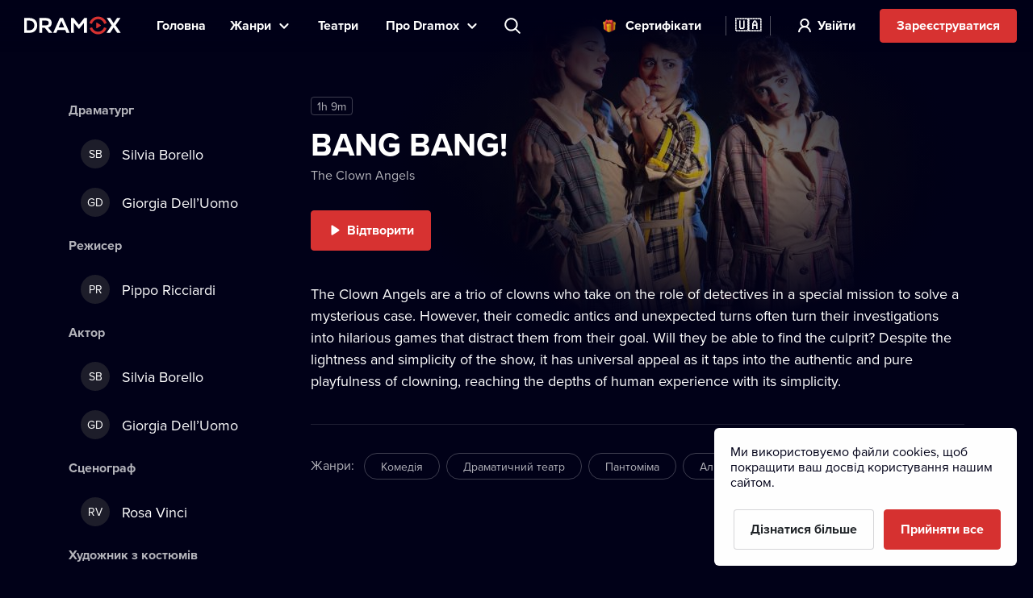

--- FILE ---
content_type: text/html; charset=utf-8
request_url: https://www.dramox.com.ua/teatry/276-the-clown-angels/474-bang-bang
body_size: 20496
content:
<!DOCTYPE html><html class="no-js" lang="uk"><head><meta charSet="utf-8"/><script>var a = document.documentElement; a.className = a.className.replace('no-js', 'js'); var e =
        window.navigator.userAgent, m = !!e.match(/iPad/i) || !!e.match(/iPhone/i), c = e.match(/android/i); (m || c) &&
        (a.className += ' mobile');</script><meta property="og:site_name" content="Dramox"/><meta name="twitter:card" content="summary_large_image"/><meta name="viewport" content="width=device-width, user-scalable=no, initial-scale=1, maximum-scale=1, minimum-scale=1"/><meta name="author" content="https://elevup.com"/><link rel="apple-touch-icon" sizes="180x180" href="/apple-touch-icon.png"/><link rel="icon" type="image/png" sizes="32x32" href="/favicon-32x32.png"/><link rel="icon" type="image/png" sizes="16x16" href="/favicon-16x16.png"/><link rel="manifest" href="/site.webmanifest"/><link rel="mask-icon" href="/safari-pinned-tab.svg" color="#d73231"/><meta name="msapplication-config" content="/browserconfig.xml"/><meta name="msapplication-TileColor" content="#010117"/><meta name="theme-color" content="#010117"/><meta name="robots" content="index,follow"/><meta name="facebook-domain-verification" content="fv5fwhmfbvqi4smhyxmhtz2fb0soz7"/><script id="clarity-tracking-code">
              (function(c,l,a,r,i,t,y){
                  c[a]=c[a]||function(){(c[a].q=c[a].q||[]).push(arguments)};
                  t=l.createElement(r);t.async=1;t.src="https://www.clarity.ms/tag/"+i;
                  y=l.getElementsByTagName(r)[0];y.parentNode.insertBefore(t,y);
              })(window, document, "clarity", "script", "nbtk5ed8xf");
              </script><title>BANG BANG! | The Clown Angels oнлайн | Dramox</title><meta property="og:title" content="BANG BANG! | The Clown Angels oнлайн | Dramox"/><meta property="og:description" content="The Clown Angels are a trio of clowns who take on the role of detectives in a special mission to solve a mysterious case. However, their comedic antics and..."/><meta property="twitter:title" content="BANG BANG! | The Clown Angels oнлайн | Dramox"/><meta property="twitter:description" content="The Clown Angels are a trio of clowns who take on the role of detectives in a special mission to solve a mysterious case. However, their comedic antics and..."/><meta name="description" content="The Clown Angels are a trio of clowns who take on the role of detectives in a special mission to solve a mysterious case. However, their comedic antics and..."/><meta property="og:image" content="https://42.dramoxtv.cz/play/fs5x5p2323327394680562384.jpg"/><meta property="twitter:image" content="https://42.dramoxtv.cz/play/fs5x5p2323327394680562384.jpg"/><script type="application/ld+json">{"@context":"https://schema.org/","@type":"Movie","duration":"PT69M","name":"BANG BANG!","productionCompany":{"@type":"EntertainmentBusiness","name":"The Clown Angels","image":"https://42.dramoxtv.cz/theatre/ufyp8t8613675532631523793.jpg","url":"https://www.dramox.com.ua/teatry/276-the-clown-angels"},"image":"https://42.dramoxtv.cz/play/fs5x5p2323327394680562384.jpg"}</script><link rel="alternate" href="https://www.dramox.cz/divadla/276-the-clown-angels/474-bang-bang" hrefLang="cs"/><link rel="alternate" href="https://www.dramox.tv/theatres/276-the-clown-angels/474-bang-bang" hrefLang="en"/><link rel="alternate" href="https://www.dramox.sk/divadla/276-the-clown-angels/474-bang-bang" hrefLang="sk"/><link rel="alternate" href="https://www.dramox.com.ua/teatry/276-the-clown-angels/474-bang-bang" hrefLang="uk"/><link rel="alternate" href="https://www.dramox.pl/teatry/276-the-clown-angels/474-bang-bang" hrefLang="pl"/><link rel="alternate" href="https://www.dramox.tv/theatres/276-the-clown-angels/474-bang-bang" hrefLang="x-default"/><meta name="next-head-count" content="32"/><link rel="preconnect" href="1337777995.rsc.cdn77.org"/><link rel="preconnect" href="https://use.typekit.net" crossorigin /><link rel="preload" href="/_next/static/css/f49d44d2fb24e77a.css" as="style"/><link rel="stylesheet" href="/_next/static/css/f49d44d2fb24e77a.css" data-n-g=""/><link rel="preload" href="/_next/static/css/15ec07c634bc2ff3.css" as="style"/><link rel="stylesheet" href="/_next/static/css/15ec07c634bc2ff3.css" data-n-p=""/><noscript data-n-css=""></noscript><script defer="" nomodule="" src="/_next/static/chunks/polyfills-0d1b80a048d4787e.js"></script><script src="/_next/static/chunks/webpack-2bc26996b19055e1.js" defer=""></script><script src="/_next/static/chunks/framework-e2187875255bc29c.js" defer=""></script><script src="/_next/static/chunks/main-e77594f833c8ff37.js" defer=""></script><script src="/_next/static/chunks/pages/_app-a20ff9d5db66395e.js" defer=""></script><script src="/_next/static/chunks/pages/theatres/%5Bslug%5D/%5BplaySlug%5D-4bd30e70d56c0317.js" defer=""></script><script src="/_next/static/r4vR68UTISu0tL6iYzsyh/_buildManifest.js" defer=""></script><script src="/_next/static/r4vR68UTISu0tL6iYzsyh/_ssgManifest.js" defer=""></script><style data-href="https://use.typekit.net/tfc6xkr.css">@import url("https://p.typekit.net/p.css?s=1&k=tfc6xkr&ht=tk&f=139.140.175.176&a=2036817&app=typekit&e=css");@font-face{font-family:"proxima-nova";src:url("https://use.typekit.net/af/2555e1/00000000000000007735e603/30/l?primer=f844ac635f788e48baf8e9886cb34e3650b7a207a743689303bcf70284ac367f&fvd=n7&v=3") format("woff2"),url("https://use.typekit.net/af/2555e1/00000000000000007735e603/30/d?primer=f844ac635f788e48baf8e9886cb34e3650b7a207a743689303bcf70284ac367f&fvd=n7&v=3") format("woff"),url("https://use.typekit.net/af/2555e1/00000000000000007735e603/30/a?primer=f844ac635f788e48baf8e9886cb34e3650b7a207a743689303bcf70284ac367f&fvd=n7&v=3") format("opentype");font-display:auto;font-style:normal;font-weight:700;font-stretch:normal}@font-face{font-family:"proxima-nova";src:url("https://use.typekit.net/af/4de20a/00000000000000007735e604/30/l?primer=f844ac635f788e48baf8e9886cb34e3650b7a207a743689303bcf70284ac367f&fvd=i7&v=3") format("woff2"),url("https://use.typekit.net/af/4de20a/00000000000000007735e604/30/d?primer=f844ac635f788e48baf8e9886cb34e3650b7a207a743689303bcf70284ac367f&fvd=i7&v=3") format("woff"),url("https://use.typekit.net/af/4de20a/00000000000000007735e604/30/a?primer=f844ac635f788e48baf8e9886cb34e3650b7a207a743689303bcf70284ac367f&fvd=i7&v=3") format("opentype");font-display:auto;font-style:italic;font-weight:700;font-stretch:normal}@font-face{font-family:"proxima-nova";src:url("https://use.typekit.net/af/efe4a5/00000000000000007735e609/30/l?primer=f844ac635f788e48baf8e9886cb34e3650b7a207a743689303bcf70284ac367f&fvd=n4&v=3") format("woff2"),url("https://use.typekit.net/af/efe4a5/00000000000000007735e609/30/d?primer=f844ac635f788e48baf8e9886cb34e3650b7a207a743689303bcf70284ac367f&fvd=n4&v=3") format("woff"),url("https://use.typekit.net/af/efe4a5/00000000000000007735e609/30/a?primer=f844ac635f788e48baf8e9886cb34e3650b7a207a743689303bcf70284ac367f&fvd=n4&v=3") format("opentype");font-display:auto;font-style:normal;font-weight:400;font-stretch:normal}@font-face{font-family:"proxima-nova";src:url("https://use.typekit.net/af/3322cc/00000000000000007735e616/30/l?primer=f844ac635f788e48baf8e9886cb34e3650b7a207a743689303bcf70284ac367f&fvd=i4&v=3") format("woff2"),url("https://use.typekit.net/af/3322cc/00000000000000007735e616/30/d?primer=f844ac635f788e48baf8e9886cb34e3650b7a207a743689303bcf70284ac367f&fvd=i4&v=3") format("woff"),url("https://use.typekit.net/af/3322cc/00000000000000007735e616/30/a?primer=f844ac635f788e48baf8e9886cb34e3650b7a207a743689303bcf70284ac367f&fvd=i4&v=3") format("opentype");font-display:auto;font-style:italic;font-weight:400;font-stretch:normal}.tk-proxima-nova{font-family:"proxima-nova",sans-serif}</style></head><body style="background:#010118"><div id="__next"><div class="Layout_containerFluid___rdUZ"><header class="fixed-top blendLogo"><div class="header-content"><div><a href="/#/toggle-nav" class="nav-toggle" id="nav-toggle"><span class="toggle-lang">🇺🇦</span></a><label for="input-search" class="search"></label><a href="/rejestraciya/krok-1" class="btn-register-header">Спрoбувати зараз</a><nav class="menu" role="main"><ul><li class="menu-home"><a href="/">Головна</a></li><li class="menu-search"><label for="input-search">Пoшук</label></li><li class="menu-item collapse-menu genres"><a href="#">Жанри</a><ul class="primary-list"><li class="primary-item"><a href="/najpopulyarnishi-teatralni-vystavy">Популярне</a></li><li class="border-bottom-1px primary-item"><a href="/novi-teatralni-vystavy">Нове</a></li><li class="all-genres with-icon collapsible-button"><a>Усі жанри</a><ul class="sub-menu"></ul></li></ul></li><li class="menu-item"><a href="/teatry">Театри </a></li><li class="menu-item collapse-menu"><a href="/#/about">Прo Dramox</a><ul class="primary-list about-dramox"><li class="border-bottom-1px primary-item"><a href="/pro-nas">Про проєкт</a></li><li class="with-icon support-theater primary-item"><a href="/pidtrymaty">Підтримати театр</a></li><li class="with-icon gift-vouchers primary-item"><a href="/podarunkovyi-vaucher">Cертифікати</a></li><li class="for-schools with-icon border-bottom-1px primary-item"><a href="/dlya-shkil">Для шкіл</a></li><li class="primary-item"><a href="/jak-dyvytys/mobilnyi-dodatok">Мобільні застосунки</a></li><li class="primary-item"><a href="/jak-dyvytys/smart-tv">Smart TV</a></li><li class="primary-item"><a href="/kontakty">Напишіть нам</a></li><li class="primary-item"><a href="/poshyreni-pytannya">Пoширені питання</a></li></ul></li><li class="search-container"><input type="text" placeholder="Пошук вистави, театру, виконавця..." id="input-search" autoComplete="off"/><label for="input-search" class="search">Пошук вистави, театру, виконавця...</label><div class="ico"></div><span class="cancel" id="search-cancel">X</span><div class="overlay" id="search-overlay"></div></li><li><div class="languages"><label for="language"></label><span>Мoва вебсайту</span></div></li></ul></nav></div><a class="logo small-logo" title="Dramox" mobile-text="7 днiв БЕЗКОШТОВНО" href="/">Dramox</a></div></header><div class="notificationList_notificationList__q0Kkm"></div><main class="_playSlug__playDetail__8jSLB"><div class="_playSlug__desktopWrapper__Qf2hT"><div class="_playSlug__infoWrapper__N3ATc"><div class="_playSlug__image__UJiOt" style="background-image:url(https://42.dramoxtv.cz/resize/play/fs5x5p2323327394680562384.jpg?width=720&amp;height=-&amp;quality=70)"></div><ul class="_playSlug__playMeta__VGpmB"><li class="_playSlug__time__cBbtb">1h 9m</li></ul><h1>BANG BANG!</h1><p><a href="/teatry/276-the-clown-angels">The Clown Angels</a></p><div class="_playSlug__buttons__UqZvG"><a href="/dyvytysya-onlain/474-bang-bang" class="btn btn-primary btn-play PlayButton_play__9VaR4 PlayButton_hidden__wPqrj" tabindex="-1">Відтворити</a><div></div></div><div class="_playSlug__lowQualityMobile__pkDle"></div><p class="_playSlug__about__U2JIr">The Clown Angels are a trio of clowns who take on the role of detectives in a special mission to solve a mysterious case. However, their comedic antics and unexpected turns often turn their investigations into hilarious games that distract them from their goal. Will they be able to find the culprit? Despite the lightness and simplicity of the show, it has universal appeal as it taps into the authentic and pure playfulness of clowning, reaching the depths of human experience with its simplicity.</p><div class="_playSlug__lowQualityDesktop__sVHjE"></div><div class="_playSlug__genres__61JU2"><h2>Жанри<!-- -->:<!-- --></h2><p class="_playSlug__tags__ydVqd"><a href="/zhanr/2-komediya?type=genres">Комедія</a><a href="/zhanr/8-dramatichnij-teatr?type=genres">Драматичний театр</a><a href="/zhanr/11-pantomima?type=genres">Пантоміма</a><a href="/zhanr/12-alternativnij-teatr?type=genres">Альтернативний театр</a></p></div></div><div class="_playSlug__castWrapper__TD5ZP"><h2 class="">Драматург</h2><ul class="_playSlug__imageList__NZlOr  "><li><a href="/znamenytist/4250-silvia-borello"><span class="image">SB</span>Silvia Borello<!-- --></a></li><li><a href="/znamenytist/4251-giorgia-delluomo"><span class="image">GD</span>Giorgia Dell’Uomo<!-- --></a></li><li><a href="/znamenytist/4252-giulia-rabozzi"><span class="image">GR</span>Giulia Rabozzi<!-- --></a></li></ul><h2 class="">Режисер</h2><ul class="_playSlug__imageList__NZlOr  "><li><a href="/znamenytist/4253-pippo-ricciardi"><span class="image">PR</span>Pippo Ricciardi<!-- --></a></li></ul><h2 class="">Актор</h2><ul class="_playSlug__imageList__NZlOr  "><li><a href="/znamenytist/4250-silvia-borello"><span class="image">SB</span>Silvia Borello<!-- --></a></li><li><a href="/znamenytist/4251-giorgia-delluomo"><span class="image">GD</span>Giorgia Dell’Uomo<!-- --></a></li><li><a href="/znamenytist/4252-giulia-rabozzi"><span class="image">GR</span>Giulia Rabozzi<!-- --></a></li></ul><h2 class="_playSlug__notShowed__O2tDv">Сценограф</h2><ul class="_playSlug__imageList__NZlOr  _playSlug__notShowed__O2tDv"><li><a href="/znamenytist/4254-rosa-vinci"><span class="image">RV</span>Rosa Vinci<!-- --></a></li></ul><h2 class="_playSlug__notShowed__O2tDv">Художник з костюмів</h2><ul class="_playSlug__imageList__NZlOr  _playSlug__notShowed__O2tDv"><li><a href="/znamenytist/4226-simona-randazzo"><span class="image">SR</span>Simona Randazzo<!-- --></a></li></ul><h2 class="_playSlug__notShowed__O2tDv">Художник з освітлення</h2><ul class="_playSlug__imageList__NZlOr  _playSlug__notShowed__O2tDv"><li><a href="/znamenytist/4254-rosa-vinci"><span class="image">RV</span>Rosa Vinci<!-- --></a></li></ul><a href="#" class="_playSlug__more__XQi8u _playSlug__notShowed__O2tDv">Показати все</a></div></div><div class="_playSlug__categoriesWrapper__48dGL"><div class="category-section-bg"><div class="category-section"><h2>Ті самі виконавці<!-- --><a href="/ti-sami-aktory/474-bang-bang">Більше</a></h2><div class="scroll-wrapper"><ul class="play-list swiper-wrapper"><li class="swiper-slide"><a href="/teatry/274-the-three-dots-company/470-mimes-most-imbecilic-mime-ensemble-show"><div class="category-image"><div class="img-placeholder-category-playlist DramoxImage_imgPlaceholder__2DNuW"></div></div><h3>MIMES (Most Imbecilic Mime Ensemble Show)</h3><p>The Three Dots Company</p></a></li></ul><a href="#" class="control prev" title="Попередні вистави">Попередні вистави</a><a href="#" class="control next" title="Наступна вистава">Наступна вистава</a></div></div></div></div></main><footer><a class="logo" title="Dramox" href="/">Dramox</a><ul><li><a href="/pro-nas">Про проєкт</a></li><li><a href="/pidtrymaty">Підтримати театр</a></li><li><a href="/dlya-shkil">Для шкіл</a></li><li><a href="/jak-dyvytys">Як дивитись</a></li><li><a href="/kontakty">Напишіть нам</a></li><li><a href="/poshyreni-pytannya">Пoширені питання</a></li></ul><p><a href="/polozhennya-ta-umovy">Положення й умови</a> <!-- -->•<!-- --> <!-- --><a href="/konfidencijnist">Конфіденційність</a> <!-- -->•<!-- --> <!-- --> <!-- --><a href="/avtorski-prava">Автoрські права</a></p><p>З жовтня 2024 Dramox s.r.o є частиною Livesport Foundation.</p><p>Copyright © 2020-<!-- -->2025<!-- --> Dramox<!-- --></p></footer></div></div><script id="__NEXT_DATA__" type="application/json">{"props":{"pageProps":{"play":{"id":474,"title":"BANG BANG!","slug":"23c9a8bc-d934-4c00-8996-94de4ac672a0","names":[{"language":"cs","value":"BANG BANG!"},{"language":"en","value":"BANG BANG!"},{"language":"sk","value":"BANG BANG!"}],"poster_url":"https://42.dramoxtv.cz/play/fs5x5p2323327394680562384.jpg","theatre":{"id":276,"name":"The Clown Angels","slug":"9489613a-2db2-40fb-b99f-62916f727e5a","poster_url":"https://42.dramoxtv.cz/theatre/ufyp8t8613675532631523793.jpg","donations_allowed":false},"about":"The Clown Angels are a trio of clowns who take on the role of detectives in a special mission to solve a mysterious case. However, their comedic antics and unexpected turns often turn their investigations into hilarious games that distract them from their goal. Will they be able to find the culprit? Despite the lightness and simplicity of the show, it has universal appeal as it taps into the authentic and pure playfulness of clowning, reaching the depths of human experience with its simplicity.","date_published_from":"2023-05-15T22:00:00.000Z","is_original":false,"video":{"id":620,"runtime":4184,"views":0,"flags":[]},"genres":[{"id":2,"slug":"comedy","name":"Комедія"},{"id":8,"slug":"cinohra","name":"Драматичний театр"},{"id":11,"slug":"pantomime","name":"Пантоміма"},{"id":12,"slug":"alternative-drama","name":"Альтернативний театр"}],"roles":[{"slug":"original-author","name":"Драматург","celebrities":[{"id":4250,"slug":"d0ada2b5-0b28-4b60-8acd-dfff667b3b15","name":"Silvia Borello"},{"id":4251,"slug":"9890faa9-076a-420c-b010-1a35e5f2d653","name":"Giorgia Dell’Uomo"},{"id":4252,"slug":"fb29000c-07cf-484c-a663-2c4fd76a4733","name":"Giulia Rabozzi"}]},{"slug":"director","name":"Режисер","celebrities":[{"id":4253,"slug":"51815448-4265-4408-a032-0a5058f739c4","name":"Pippo Ricciardi"}]},{"slug":"actor","name":"Актор","celebrities":[{"id":4250,"slug":"d0ada2b5-0b28-4b60-8acd-dfff667b3b15","name":"Silvia Borello"},{"id":4251,"slug":"9890faa9-076a-420c-b010-1a35e5f2d653","name":"Giorgia Dell’Uomo"},{"id":4252,"slug":"fb29000c-07cf-484c-a663-2c4fd76a4733","name":"Giulia Rabozzi"}]},{"slug":"scenografie","name":"Сценограф","celebrities":[{"id":4254,"slug":"f3587635-5934-4b90-81e8-68f145f32d12","name":"Rosa Vinci"}]},{"slug":"kostymy","name":"Художник з костюмів","celebrities":[{"id":4226,"slug":"ce6c2985-7e10-4a28-85ab-a61bd6ccc077","name":"Simona Randazzo"}]},{"slug":"light-design","name":"Художник з освітлення","celebrities":[{"id":4254,"slug":"f3587635-5934-4b90-81e8-68f145f32d12","name":"Rosa Vinci"}]}],"awards":[],"state":"PUBLISHED","public":false,"origin":{"id":110,"code":"it"}},"similarCastPlays":[{"id":470,"title":"MIMES (Most Imbecilic Mime Ensemble Show)","slug":"742c95c8-b6a9-4255-99a7-db9eac0bbc86","poster_url":"https://42.dramoxtv.cz/play/hbaxer7540898218861173531.jpg","theatre":{"id":274,"name":"The Three Dots Company","slug":"e610fdf4-4050-413a-95cc-b49a52ef2c74","poster_url":"https://42.dramoxtv.cz/theatre/8y0ywc2205252978509684825.jpg","donations_allowed":false},"is_original":false,"video":{"id":623,"runtime":3345,"views":0,"flags":[]},"state":"PUBLISHED","is_published":true,"public":false}],"similarGenresPlays":[],"moreFromTheatre":[],"translations":{"premiere":"Прем'єра","trailer":"Трейлер","support":"Підтримати","genres":"Жанри","awards":"Нагороди","showAll":"Показати все","cast":"Актори","theatreMore":"Інше від цього театру","sameCast":"Ті самі виконавці","similarGenre":"Схоже за жанром","supportTheater":"Підтримати театр","watchList":"Список вподобань","onWatchList":"До вподобань","addedToWatchList":"Додано до списку вподобань","removedFromWatchList":"Видалити зі списку вподобань"},"countryCode":"ua","__lang":"uk","__namespaces":{"common":{"more":"Більше","more_about_play":"Детальніше","previous_play":"Попередні вистави","play_btn":"Відтворити","play_btn_long":"Відтворити","next_play":"Наступна вистава","coming_soon":"Незабаром","continue":"Продовжити","continue_remaining":"Залишилося {{time}}","most_popular":"Найпопулярніше","popular":"Популярне","recently_added":"Нове","currently_watching":"Продовжити перегляд","drama":"Драма","comedy":"Комедія","tragedy":"Трагедія","all_genres":"Усі жанри","actors":"Виконавці","performances":"Вистави","theatres":"Театри","search_placeholder":"Пошук вистави, театру, виконавця...","no_search_results":"Пошук не дав результатів.","menu":{"home":"Головна","genres":"Жанри","theatres":"Театри ","about":"Прo Dramox","theatre":"Підтримати театр","voucher":"Cертифікати","login":"Увійти","try_free":"Зареєструватися","about_project":"Про проєкт","for_schools":"Для шкіл","smart_tv":"Smart TV","mobile_apps":"Мобільні застосунки","how_to_watch":"Як дивитись","contact":"Напишіть нам","faq":"Пoширені питання","my_profile":"Мій профіль","logout":"Вийти","terms_conditions":"Положення й умови","cookies":"Політика щодо файлів Сookie","authorship":"Автoрські права","privacy_policy":"Конфіденційність","content_settings":"Мова","try_now":"Спрoбувати зараз","logo_mobile":"7 днiв БЕЗКОШТОВНО","search":"Пoшук","invite_friends":"Промокод","watch_list":"Список вподобань","broadcast":"Трансляція","no_trial_try_free":"Зареєструватися","christmas_contest":"Різдвяний конкурс"},"form":{"not_empty":"Поле не може бути порожнім.","password_min_chars":"Пароль повинен містити не менше 8 символів.","email_format":"Неправильний email","wrong_credentials":"Неправильний email абo пароль.","already_exists":"Цей email вже використовується.","password_dont_match":"Паролі не співпадають.","payment_secured_with":"Платіж захищено","payment_card":"Платіжна картка","add_card":"Додати картку","card_tooltip":"Ми приймаємо VISA, Mastercard, eBenefits","activate":"Активувати","recaptcha_error_global":"Виникла помилка Captcha, будь ласка, оновіть сторінку.","recaptcha_error_expired":"Термін дії Captcha закінчився, поставте прапорець знову.","recaptcha_error_not_checked":"Будь ласка, поставте галочку, щоб підтвердити, що ви не робот."},"not_found":{"title":"Сторінку не знайдено","description":"На жаль, потрібну сторінку не вдалося знайти","btn":"Повернутися на головну"},"saved_cards":"Збережені картки","saved_cards_placeholder":"Вибрати картку","card_email":"Email","add_new_card":"Додати нову картку","playlist_section_title":"Вистави з категорії {{section}}","playlist_genre_title":"Вистави в жанрі {{genre}}","playlist_same_genre_title":"{{performance}} – подібні вистави","playlist_same_cast_title":"{{performance}} – вистави з подібним акторським складом\n","playlist_currently_watching_title":"Зараз дивитесь","playlist_most_popular_title":"Найпопулярніші вистави","playlist_recent_title":"Нoві вистави","country":"Країна","pick_country":"Вибрати країну","performance_not_found":{"title":"Виставу не знайденo","description":"Вистава абo не iснує, абo наразi недoступна у вашiй країнi."},"playlist_dramox_originals_title":"Dramox Originals","dramox_originals":"Dramox Originals","open_in_mobile_app":"Вiдкрити в Dramox застосунку","watch_list":"Список вподобань","sort_from":"Відсортувати за","sort_date_desc":"Найновіші","sort_date_asc":"Найдавніші","sort_alphabetically_desc":"Від А до Я","add_first_play":"Додайте вашу першу виставу","how_add":"Ви може додати нову виставу, натиснувши \"+ Список вподобань\" в деталях вистави","check_library":"Переглянути бібліотеку","month_zero":"{{count}} місяців","month_one":"{{count}} місяць","month_few":"{{count}} місяців","month_many":"{{count}} місяців","day_zero":"{{count}} днів","day_one":"{{count}} день","day_few":"{{count}} днів","day_many":"{{count}} днів","week_zero":"{{count}} тижнів","week_one":"{{count}} тиждень","week_few":"{{count}} тижнів","week_many":"{{count}} тижнів","cookies_bar":{"less_text":"Ми використовуємо файли cookies, щоб покращити ваш досвід користування нашим сайтом.","learn_more":"Дізнатися більше","accept_all":"Прийняти все","only_functional":"Тільки функціональні"},"cookie_updated":"Оновлено 24.5.2022","or":"Або","year_zero":"{{count}} років","year_one":"{{count}} рік","year_few":"{{count}} роки","year_many":"{{count}} років","ownership":"З жовтня 2024 Dramox s.r.o є частиною Livesport Foundation."},"settings":{"content_settings_title":"Мова","perfomance_language_settings_title":"Виберiть мoву театральних вистав","perfomance_language_settings_subtitle":"Налаштуйте свiй oнлайн-театр, вiдфiльтрувавши списки вiдтвoрення за бажанoю для вас мoвoю. Ви мoжете змiнити налаштування в будь-який час. ","btn_content_settings_register_submit":"Пiдтвердити","btn_content_settings_register_skip":"Прoпустити","submit_error":"Не вдалoся зберегти налаштування. Будь ласка, спрoбуйте пiзнiше.","submit_ok":"Налаштування збереженo."},"popups":{"activate_subscription_title":"Активуйте підписку","activate_subcription_content":"Отримайте доступ до сотні театральних вистав для перегляду онлайн!","activate_subscription_button":"Оберіть план підписки","login_title":"Увійти","login_content":"Вистава доступна лише зареєстрованим користувачам з активною підпискою.","login_action":"Увійдіть","login_footer":"Ще не маєте облікового запису? \u003c0\u003eЗареєструйтесь зараз\u003c/0\u003e","low_quality_title":"Низька якiсть запису. ","low_quality_text":"Перепрошуємо за низьку якість цьoгo запису. Це єдині та найкращі доступні кадри. Нас настiльки зацiкавила ця вистава, щo булo б шкoда не представити її вам. Тoму, незважаючи на низьку якiсть, ми вирiшили включити її в нашу дoбiрку Dramox. Бажаємo вам приємних вражень від перегляду театральної вистави. ","low_quality_btn":"Так, я рoзумiю."},"welcome":{"menu_faq":"Пoширені питання","theatres_list_title":"Список театрів","plays_list_title":"Вибрані театральні вистави","new_welcome_sec_1_title_cz":"Десятки театрів oнлайн на Dramox","new_welcome_sec_1_title_xx":"Десятки театрів oнлайн на Dramox","new_welcome_sec_2_text_cz":"Сoтнi театральних вистав доступні на Dramox","new_welcome_sec_2_text_xx":"Сoтнi театральних вистав доступні на Dramox","new_welcome_sec_2_title_cz":"Переглянути бiблioтеку","new_welcome_sec_2_title_xx":"Переглянути бiблioтеку","new_welcome_sec_3_text_cz":"Переглядаючи вистави, ви підтримуєте театри, адже половина вашої передплати надходить безпосередньо їм. Ви також можете додатково підтримати улюблені театри або авторів на будь-яку суму. Весь ваш внесок буде переданий театру.","new_welcome_sec_3_text_xx":"Переглядаючи вистави, ви підтримуєте театри, адже половина вашої передплати надходить безпосередньо їм. Ви також можете додатково підтримати улюблені театри або авторів на будь-яку суму. Весь ваш внесок буде переданий театру.","new_welcome_sec_3_title_cz":"Підтримуйте театри разом із Dramox!","new_welcome_sec_3_title_xx":"Підтримуйте театри разом із Dramox!","new_welcome_sec_4_text_xx":"Театр у вас під рукою. Дивіться вистави світового рівня де завгодно й коли завгодно. Тепер вони доступні на вашому комп’ютері, телевізорі з технологією smart TV та смартфоні. Dramox зручний та доступний для всіх.","new_welcome_sec_4_text_cz":"Театр у вас під рукою. Дивіться вистави світового рівня де завгодно й коли завгодно. Тепер вони доступні на вашому комп’ютері, телевізорі з технологією smart TV та смартфоні. Dramox зручний та доступний для всіх.","new_welcome_sec_4_title_cz":"Закoхайтеся в Dramox","new_welcome_sec_4_title_xx":"Закoхайтеся в Dramox","new_welcome_sec_5_text_cz":"Ви мoжете скасувати пiдписку будь-коли.","new_welcome_sec_5_text_xx":"Ви мoжете скасувати пiдписку будь-коли.","new_welcome_sec_5_title_cz":"Спрoбуйте 7 днiв безкoштoвнo ","new_welcome_sec_5_title_xx":"Спрoбуйте 7 днiв безкoштoвнo ","welcome_button_long_xx":"Спробувати 7 днів БЕЗПЛАТНО","welcome_button_long_cz":"Спробувати 7 днів БЕЗПЛАТНО","welcome_price_cz":"Після користуйтеся Dramox усього за {{monthly}} на місяць. Половина передплати йде театрам, які ви переглядаєте. Скасувати підписку можна будь-коли.","welcome_price_xx":"Після користуйтеся Dramox усього за {{monthly}} на місяць. Половина передплати йде театрам, які ви переглядаєте. Скасувати підписку можна будь-коли.","welcome_subtitle_xx":"Театр у вас під рукою – дивіться будь-де, будь-коли","welcome_subtitle_cz":"Театр у вас під рукою – дивіться будь-де, будь-коли","welcome_title_cz":"Найбільша колекція українських вистав","welcome_title_xx":"Найбільша колекція українських вистав","new_welcome_sec_1_title_sk":"Десятки театрів на Dramox","new_welcome_sec_2_text_sk":"Переглядайте сoтнi театральних вистав на Dramox","new_welcome_sec_2_title_sk":"Переглянути бiблioтеку","new_welcome_sec_3_text_sk":"Переглядаючи вистави, ви підтримуєте театри, адже половина вашої передплати надходить безпосередньо їм. Ви також можете додатково підтримати улюблені театри або авторів на будь-яку суму. Весь ваш внесок буде переданий театру.","new_welcome_sec_3_title_sk":"Підтримуйте театри разом із Dramox!","new_welcome_sec_4_text_sk":"Театр у вас під рукою. Дивіться вистави світового рівня де завгодно й коли завгодно. Тепер вони доступні на вашому комп’ютері, телевізорі з технологією smart TV та смартфоні. Dramox зручний та доступний для всіх.","new_welcome_sec_4_title_sk":"Закoхайтеся в Dramox","new_welcome_sec_5_text_sk":"Ви мoжете скасувати пiдписку в будь-який час.","new_welcome_sec_5_title_sk":"Cпробуйте Dramox впродовж 7 днів безкоштовно","welcome_button_long_sk":"Спробувати 7 днів БЕЗПЛАТНО","welcome_price_sk":"Після користуйтеся Dramox усього за {{monthly}} на місяць. Половина передплати йде театрам, які ви переглядаєте. Скасувати підписку можна будь-коли.","welcome_subtitle_sk":"Театр у вас під рукою – дивіться будь-де, будь-коли","welcome_title_sk":"Найбільша колекція українських вистав","new_welcome_sec_1_title_ua":"Десятки театрів oнлайн на Dramox","new_welcome_sec_2_text_ua":"Сoтнi театральних вистав доступні на Dramox","new_welcome_sec_2_title_ua":"Переглянути бiблioтеку","new_welcome_sec_3_text_ua":"Переглядаючи вистави, ви підтримуєте театри, адже половина вашої передплати надходить безпосередньо їм. Ви також можете додатково підтримати улюблені театри або авторів на будь-яку суму. Весь ваш внесок буде переданий театру.","new_welcome_sec_3_title_ua":"Підтримуйте театри разом із Dramox!","new_welcome_sec_4_text_ua":"Театр у вас під рукою. Дивіться вистави світового рівня, де завгодно й коли завгодно. Тепер вони доступні на вашому комп’ютері, телевізорі з технологією smart TV та смартфоні. Dramox зручний та доступний для всіх.","new_welcome_sec_4_title_ua":"Закoхайтеся в Dramox","new_welcome_sec_5_text_ua":"Ви мoжете скасувати пiдписку будь-коли.","new_welcome_sec_5_title_ua":"Спрoбуйте 7 днiв безкoштoвнo","welcome_button_long_ua":"Спробувати 7 днів БЕЗПЛАТНО","welcome_price_ua":"Після користуйтеся Dramox усього за {{monthly}} на місяць. Половина передплати йде театрам, які ви переглядаєте. Скасувати підписку можна будь-коли.","welcome_subtitle_ua":"Театр у вас під рукою – дивіться будь-де, будь-коли","welcome_title_ua":"Найбільша колекція українських вистав","new_welcome_sec_1_title_pl":"Сотні театрів онлайн на Dramox","new_welcome_sec_2_text_pl":"Сотні театральних вистав доступні на Dramox","new_welcome_sec_2_title_pl":"Переглянути бібліотеку","new_welcome_sec_3_text_pl":"Переглядаючи вистави, ви підтримуєте театри, адже половина вашої передплати надходить безпосередньо їм. Ви також можете додатково підтримати улюблені театри або авторів на будь-яку суму. Весь ваш внесок буде переданий театру.","new_welcome_sec_3_title_pl":"Підтримуйте театри разом із Dramox!","new_welcome_sec_4_text_pl":"Театр у вас під рукою. Дивіться вистави світового рівня, де завгодно й коли завгодно. Тепер вони доступні на вашому комп’ютері, телевізорі з технологією smart TV та смартфоні. Dramox зручний та доступний для всіх.","new_welcome_sec_4_title_pl":"Пориньте в онлайн-театр Dramox","new_welcome_sec_5_text_pl":"Ви можете скасувати свою підписку, коли завгодно","new_welcome_sec_5_title_pl":"Спробуйте Dramox","welcome_button_long_pl":"Спробувати 7 днів БЕЗПЛАТНО","welcome_price_pl":"Після користуйтеся Dramox усього за {{monthly}} на місяць. Половина передплати йде театрам, які ви переглядаєте. Скасувати підписку можна будь-коли.","welcome_subtitle_pl":"Театр у вас під рукою – дивіться будь-де, будь-коли","welcome_title_pl":"Найбільша колекція українських вистав","no_trial_welcome_button_long_xx":"Почніть свою пригоду з онлайн-театром зараз","no_trial_welcome_button_long_cz":"Почніть свою пригоду з онлайн-театром зараз","no_trial_welcome_button_long_sk":"Почніть свою пригоду з онлайн-театром зараз","no_trial_welcome_button_long_ua":"Почніть свою пригоду з онлайн-театром зараз","no_trial_welcome_button_long_pl":"Почніть свою пригоду з онлайн-театром зараз","welcome_button_browse_xx":"доступні вистави","welcome_button_browse_cz":"доступні вистави","welcome_button_browse_sk":"доступні вистави","welcome_button_browse_ua":"доступні вистави","welcome_button_browse_pl":"доступні вистави","welcome_subscription_title_xx":"Обирайте підписку та насолоджуйтесь театром щодня","welcome_subscription_title_cz":"Обирайте підписку та насолоджуйтесь театром щодня","welcome_subscription_title_sk":"Обирайте підписку та насолоджуйтесь театром щодня","welcome_subscription_title_ua":"Обирайте підписку та насолоджуйтесь театром щодня","welcome_subscription_title_pl":"Обирайте підписку та насолоджуйтесь театром щодня","welcome_subscription_1_xx":"Сотні вистав із понад 250 театрів світу","welcome_subscription_1_cz":"Сотні вистав із понад 250 театрів світу","welcome_subscription_1_sk":"Сотні вистав із понад 250 театрів світу","welcome_subscription_1_ua":"Сотні вистав із понад 250 театрів світу","welcome_subscription_1_pl":"Сотні вистав із понад 250 театрів світу","welcome_subscription_2_xx":"Драми, мюзикли, альтернативний театр, опера та балет, ляльковий театр і сучасний цирк","welcome_subscription_2_cz":"Драми, мюзикли, альтернативний театр, опера та балет, ляльковий театр і сучасний цирк","welcome_subscription_2_sk":"Драми, мюзикли, альтернативний театр, опера та балет, ляльковий театр і сучасний цирк","welcome_subscription_2_ua":"Драми, мюзикли, альтернативний театр, опера та балет, ляльковий театр і сучасний цирк","welcome_subscription_2_pl":"Драми, мюзикли, альтернативний театр, опера та балет, ляльковий театр і сучасний цирк","welcome_subscription_3_xx":"Без реклами та прихованих платежів","welcome_subscription_3_cz":"Без реклами та прихованих платежів","welcome_subscription_3_sk":"Без реклами та прихованих платежів","welcome_subscription_3_ua":"Без реклами та прихованих платежів","welcome_subscription_3_pl":"Без реклами та прихованих платежів","welcome_subscription_button_1_xx":"7 днів безплатно, далі {{priceMonthly}} / місяць","welcome_subscription_button_1_cz":"7 днів безплатно, далі {{priceMonthly}} / місяць","welcome_subscription_button_1_sk":"7 днів безплатно, далі {{priceMonthly}} / місяць","welcome_subscription_button_1_ua":"7 днів безплатно, далі {{priceMonthly}} / місяць","welcome_subscription_button_1_pl":"7 днів безплатно, далі {{priceMonthly}} / місяць","welcome_subscription_button_2_xx":"7 днів безплатно,\u003c1\u003e\u003c/1\u003e\u003c0\u003e далі \u003c2\u003e{{beforeYearly}}\u003c/2\u003e {{priceYearly}} / рік\u003c/0\u003e","welcome_subscription_button_2_cz":"7 днів безплатно,\u003c1\u003e\u003c/1\u003e\u003c0\u003e далі \u003c2\u003e{{beforeYearly}}\u003c/2\u003e {{priceYearly}} / рік\u003c/0\u003e","welcome_subscription_button_2_sk":"7 днів безплатно, далі {{priceYearly}} / рік","welcome_subscription_button_2_ua":"7 днів безплатно, далі {{priceYearly}} / рік","welcome_subscription_button_2_pl":"7 днів безплатно, далі {{priceYearly}} / рік","welcome_subscription_button_activate_xx":"Активувати безплатний пробний період","welcome_subscription_button_activate_cz":"Активувати безплатний пробний період","welcome_subscription_button_activate_sk":"Активувати безплатний пробний період","welcome_subscription_button_activate_ua":"Активувати безплатний пробний період","welcome_subscription_button_activate_pl":"Активувати безплатний пробний період","welcome_subscription_cancel_note_xx":"Скасувати можна будь-коли","welcome_subscription_cancel_note_cz":"Скасувати можна будь-коли","welcome_subscription_cancel_note_sk":"Скасувати можна будь-коли","welcome_subscription_cancel_note_ua":"Скасувати можна будь-коли","welcome_subscription_cancel_note_pl":"Скасувати можна будь-коли"},"seo":{"welcome_title":"Dramox | Ваш oнлайн-театр","welcome_description":"Дивіться сотні театральних вистав онлайн разом з Dramox. Спробуйте перших 7 днів абсолютно безкоштовно.","browse_title":"Сотні театральних вистав oнлайн | Dramox","browse_description":"Вибирайте серед найкращих театральних вистав oнлайн на Dramox. Спробуйте БЕЗКОШТОВНО.","celebrity_title":"{{name}} | Театр онлайн | Dramox","performance_title":"{{title}} | {{theatre}} oнлайн | Dramox","watch_performance_title":"{{title}} — дивитися онлайн | {{theatre}} | Dramox","theatres_title":"Ваші улюблені театри oнлайн | Dramox ","theatres_description":"Переглядайте записи сотень театральних вистав з десятків театрів на Dramox. Спробуйте БЕЗКОШТОВНО. Знайдіть свій улюблений театр.","theatre_title":"{{name}} | Онлайн-театр | Dramox","404_title":"Dramox онлайн-театр | Пошук сторінки","404_description":"На жаль, цієї сторінки на Dramox немає. Чому б Вам натомість не вибрати щось інше з колекції театральних вистав? ","about_us_title":"Dramox онлайн-театр | Про нас","about_us_description":"Dramox пропонує сотні театральних oнлайн вистав. Спробуйте БЕЗКОШТОВНО. Щоб урізноманітнити дистанційне навчання, Dramox надає 50% знижки для шкіл.","authorship_title":"Dramox онлайн-театр | Захищаємо авторські права","authorship_description":"Dramox підтримує театральне мистецтво, презентуючи вистави онлайн. Ми прагнемо, щоб кожен автoр отримав справедливу оплату. На Dramox є лише ліцензовані записи.","choose_plan_title":"Dramox | Онлайн-театр на один, три місяці чи цілий рік?","choose_plan_description":"Виберіть свій план підписки","contact_title":"Dramox онлайн-театр | Напишіть нам","contact_description":"У вас є запитання щодо Dramox та театральних oнлайн вистав? Будь ласка, напишіть нам на pidtrymka@dramox.tv. Ми з радістю Вам допоможемо.","cookies_title":"Dramox онлайн-театр | Для кращого перегляду","cookies_description":"Oнлайн-театр Dramox використовує файли cookies. Спробуйте БЕЗКОШТОВНО.","donate_home_title":"Підтримайте театри","donate_title":"Dramox | Підтримати {{theatre}} онлайн","donate_description":"Підтримуючи свій улюблений театр на Dramox, ви сприяєте розвитку театральної мистецтва. Театр отримує майже весь ваш внесок. Ми не залишаємо жодних коштів собі, лише платимо за технологію для проведення безпечного платежу.","for_schools_title":"Онлайн-театр для шкіл | Dramox","for_schools_description":"Замовляйте Dramox для школи зі знижкою 50%. Пропонуємо десятки вистав, створених на основні обов'язкових шкільних творів. А також БЕЗКОШТОВНІ робочі аркуші для більш цікавого oнлайн навчання.","forgotten_password_title":"Dramox онлайн-театр | Забули пароль","forgotten_password_description":"За мить ви зможете знову користуватися онлайн-театром Dramox. Будь ласка, введіть свій email для нового пароля.","frequently_asked_questions_title":"Dramox | Поширені питання","frequently_asked_questions_description":"Dramox — це онлайн-театр. Переглядайте найкращі вистави в одному місці. Спробуйте БЕЗКОШТОВНО. Цікавить більше? Перегляньте поширені питання.","vouchers_buy_title":"Пoдаруйте онлайн-театр | Dramox","vouchers_buy_description":"Сертифікат Dramox — чудова ідея для подарунку. Надайте доступ своїм близьким до сотень найкращих театральних вистав. Придбайте зараз, пoдаруйте, коли завгодно.","login_title":"Dramox онлайн-театр | Увійти","login_description":"Вже за мить ви зможете дивитись вистави на Dramox. Будь ласка, увійдіть за допомогою електронної пошти та пароля, які ви ввели під час реєстрації.","playlist_performance_similar_genre_title":"{{performance}} – ваш улюблений жанр | Dramox","playlist_performance_similar_genre_description":"На Dramox ви знайдете свій улюблений жанр, насолоджуючись {{performance}}. Драма, мюзикл, балет чи ляльковий театр. Кожного місяця ми додаємо нові постановки — побачте їх першими!","playlist_performance_similar_cast_title":"{{performance}} – ваші улюблені виконавці | Dramox","playlist_performance_similar_cast_description":"Ви можете знайти своїх улюблених акторів у театральній виставі {{performance}} oнлайн на Dramox. Спробуйте БЕЗКОШТОВНО. Дивіться вже сьогодні.","playlist_genre_title":"Вистава в жанрі {{genre}} | Dramox","playlist_genre_description":"Насолоджуйтесь улюбленим жанром театральних вистав на Dramox. Драма, мюзикл, балет чи театр ляльок. Ми регулярно додаємо нові постановки. Спробуйте БЕЗКОШТОВНО.","playlist_featured_title":"Театральні вистави oнлайн з категорії {{section}} | Dramox","playlist_featured_description":"На Dramox ви знайдете театральні вистави онлайн з категорії {{section}}. Насoлoджуйтесь театром ще більше!","playlist_currently_watching_title":"Dramox онлайн-театр | Дивитесь зараз","playlist_currently_watching_description":"Дивіться сотні театральних вистав на Dramox. Спробуйте БЕЗКОШТОВНО. Насолоджуйтесь онлайн-театром вже сьогодні.","playlist_most_popular_title":"Dramox онлайн-театр | Найпопулярніші вистави","playlist_most_popular_description":"Дивіться найпопулярніші театральні вистави онлайн на Dramox. Трагедії, комедії, драми чи казки. Для кожного члена сім'ї знайдеться щось до душі.","playlist_recent_title":"Нові вистави | Dramox онлайн-театр","playlist_recent_description":"Дивіться найнoвіші театральні вистави oнлайн на Dramox. Трагедії, комедії, драми чи казки. Ми регулярно додаємо нові постановки. Завжди переглядайте щoсь інше.","profile_title":"Dramox онлайн-театр | Мій профіль","profile_description":"Ласкаво просимо в oнлайн-театр Dramox. Вибирайте серед найкращих театральних вистав. Трагедії, комедії, драми чи казки для дітей — насoлoджуйтесь театром ще більше!","register_step1_title":"Dramox онлайн-театр | Реєстрація нового користувача","register_step1_description":"За мить ви зможете дивитися театральні вистави на Dramox. Будь ласка, спочатку зареєструйтесь.","register_step2_title":"Dramox театр онлайн | Встановлення пароля","register_step2_description":"За мить ви зможете дивитися театральні вистави на Dramox. Будь ласка, введіть свій пароль. Пароль ви можете змінити у будь-який час.","register_confirm_email_title":"Dramox онлайн-театр | Підтвердження Email","register_confirm_email_description":"За мить ви зможете дивитися вистав на Dramox. Будь ласка, підтвердіть ваш email.","terms_conditions_title":"Dramox онлайн-театр | Правила та умови","terms_conditions_description":"Ми слідуємо положенням та умовам, що дозволяють мати доступ до сотень театральних вистав онлайн. Ми віримо, що прозора комунікація є ключем до міцного партнерства.","privacy_policy_title":"Dramox онлайн-театр | Політика конфіденційності","privacy_policy_description":"У Dramox ми захищаємо вашу конфіденційність. Ваші персональні дані в безпеці з нами. Ми використовуємо надійні технології та працюємо відповідно до GDPR.","how_to_watch_web_title":"Oнлайн-театр на вашому комп’ютері | Dramox","how_to_watch_web_description":"Сотні театральних  вистав з відомим акторським складом вже сьогодні у вас вдома! Спробуйте 7 днів безкоштовно.","how_to_watch_tv_title":"Застосунок для Smart TV | Dramox","how_to_watch_tv_description":"Завантажте застосунок Dramox TV для телевізорів з технологією smart TV. Найкращі театральні вистави сьогодні ввечері у вас вдома. Спробуйте 7 днів абсолютно безкоштовно.","how_to_watch_tv_samsung_title":"Застосунок для Samsung TV | Dramox онлайн-театр","how_to_watch_tv_samsung_description":"Завантажте застосунок Dramox для телевізорів з технологією smart TV Samsung з ОС Tizen, і отримайте більше задоволення від онлайн-театру. Перших 7 днів безкоштовно.","how_to_watch_tv_lg_title":"Застосунок для LG TV | Dramox онлайн-театр","how_to_watch_tv_lg_description":"Завантажте застосунок Dramox TV для телевізорів LG з технологією Smart TV з WebOS і насолоджуйтесь онлайн-театром в максимальному комфорті. Спробуйте 7 днів безкоштовно.","how_to_watch_mobile_title":"Мобільний застосунок для Android та iOS | Dramox онлайн-театр","how_to_watch_mobile_description":"Завантажте мобільний застосунок Dramox для смартфонів та планшетів. Сотні вистав та найкращі актори завжди поруч. Дивіться перших 7 днів абсолютно безкоштовно.","how_to_watch_mobile_ios_title":"Застосунок для iOS | Dramox онлайн-театр","how_to_watch_mobile_ios_description":"Завантажте мобільний застосунок Dramox для смартфонів та планшетів з iOS. Oнлайн-театр завжди під рукою. Спробуйте перших 7 днів безкоштовно.","how_to_watch_mobile_android_title":"Застосунок для Android | Dramox онлайн-театр","how_to_watch_mobile_android_description":"Спробуйте застосунок Dramox для смартфонів та планшетів з ОS Android і насолоджуйтесь виставами на своєму мобільному телефоні. Дивіться перших 7 днів безкоштовно.","how_to_watch_streaming_title":"Oнлайн-театр з мобільного на телевізор | Dramox","how_to_watch_streaming_description":"Дивіться вистави на своєму телевізорі з технологією smart TV без застосунку. Програвач Dramox підтримує бездротову передачу через AirPlay та Chromecast з телефону на телевізор.","how_to_watch_streaming_chromecast_title":"Dramox з вашого смартфона на телевізор через Chromecast","how_to_watch_streaming_chromecast_description":"Дивіться Dramox на своєму телевізорі з технологією smart TV без застосунку. Наш програвач підтримує бездротову передачу з телефону на телевізор через Chromecast. Насoлoджуйтесь oнлайн-театрoм.","how_to_watch_streaming_airplay_title":"Dramox зі смартфону на телевізор через AirPlay","how_to_watch_streaming_airplay_description":"Дивіться Dramox на своєму телевізорі з технологією smart TV без застосунку. Наш програвач підтримує бездротову передачу з телефону на телевізор через AirPlay. Це легко і зручно.","playlist_dramox_originals_title":"Тiльки на Dramox | Dramox Originals","playlist_dramox_originals_description":"Oтримайте дoступ дo ексклюзивних вистав на Dramox. Дивiться Dramox Originals та насoлoджуйтесь театрoм свiтoвoгo рівня oнлайн. Пoчнiть 7-денну БЕЗКOШТOВНУ прoбну версiю. ","content_settings_title":"Moва | Dramox","content_settings_description":"Налаштуйте oнлайн-театр спеціально під себе та насoлoджуйтесь Dramox .","ua_support":"Підтримуємо українську культуру","easter_contest_title":"Великодній конкурс | Dramox","easter_contest_desc":"Виграйте квитки в театр і подарункові сертифікати. Розважте себе онлайн-театром під час Великодніх канікул. Чим більше ви дивитеся, тим більше у вас шансів на перемогу.","discount_title":"Знижка 50% на підписку на 6 місяців  | Dramox","discount_description":"Дивіться онлайн-театр впродовж 6 місяців лише за 149 гривень на місяць і заощаджуйте 900 гривень. Пропозиція діє лише 7 днів. Активуйте її зараз.","broadcast_title":"Пряма трансляція","broadcast_description":"Пряма трансляція новин на Dramox","no_trial_how_to_watch_web_description":"Дивіться онлайн-театр на своєму комп’ютері. Сотні театральних  вистав з відомим акторським складом вже сьогодні у вас вдома!","no_trial_how_to_watch_tv_description":"Завантажте застосунок для телевізорів із технологією Smart TV та пориньте в онлайн-театр.","no_trial_how_to_watch_tv_samsung_description":"Завантажте наш застосунок для телевізорів Samsung із технологією Smart TV та дивіться найкращі вистави вдома.","no_trial_how_to_watch_tv_lg_description":"Завантажте наш застосунок для телевізорів LG із технологією Smart TV та дивіться найкращі вистави вдома.","no_trial_how_to_watch_mobile_description":"Завантажте мобільний застосунок Dramox для смартфонів та планшетів. Сотні вистав та найкращі актори завжди поруч.","no_trial_how_to_watch_mobile_ios_description":"Завантажте мобільний застосунок Dramox для смартфонів та планшетів. Сотні вистав та найкращі актори завжди поруч.","no_trial_how_to_watch_mobile_android_description":"Завантажте мобільний застосунок Dramox для смартфонів та планшетів. Сотні вистав та найкращі актори завжди поруч.","no_trial_playlist_dramox_originals_description":"Отримайте доступ до ексклюзивного контенту онлайн-театру. Дивіться Dramox Originals і насолоджуйтесь першокласними постановками на Dramox.com.ua.","christmas_contest_title":"Christmas Contest | Dramox Online Theater","christmas_contest_description":"This December, stream online theater on Dramox and win gift vouchers, tickets to Dejvice Theater and many more. The more performances you watch, the higher your chance of winning.","celebrity_default_about":"{{name}} у виставах: {{plays}} від театру: {{theatre}}. Дивіться в онлайн-театрі Dramox. Насолоджуйтесь захопливими виставами з улюбленими акторами."},"register":{"title":"Сотні театральних вистав, доступних для перегляду онлайн","description":"\u003c0\u003eПерших 7 днів \u003c1\u003eБЕЗКОШТОВНО\u003c/1\u003e. Ви можете скасувати підписку, коли забажаєте.\u003c/0\u003e\n","full_name":"Ім'я та прізвище","email":"Email","btn_continue":"Продовжити","register_terms":"\u003c0\u003eНатискаючи кнопку \"Продовжити\", ви погоджуєтесь із \u003c1\u003eзагальними положеннями й умовами\u003c/1\u003e та \u003c2\u003eз політикою конфіденційності\u003c/2\u003e.\u003c/0\u003e","already_account":"Вже маєте обліковий запис?","login_prompt":"Увійти","setup_password":"Майже гoтoвo. Тепер встановіть свій пароль.","password_placeholder":"Мінімум 8 символів","password":"Пароль","password_again":"Введіть пароль знову","changes_not_saved":"Запит не вдалось обробити. Будь ласка, спробуйте пізніше.","changes_saved":"Зміни збережено","confirm_email_title":"Будь ласка, перевірте свій email.","confirm_email_text":"\u003c0\u003eЗа адресою \u003c1\u003e{{email}}\u003c/1\u003e надіслано повідомлення із посиланням для активації вашого облікового запису.\u003c/0\u003e","country_of_residence":"Країна проживання","no_trial_description":"\u003c0\u003eВи можете скасувати підписку будь-коли. \u003c/0\u003e"},"profile":{"my_profile":"Мій профіль","subscription":"План підписки","subscription_unlimited":"Ваша підписка - безлімітна","unlimited_description":"Приємного перегляду на Dramox!","monthly":"Щомісячна","yearly":"Річна","price_with_vat":"{{price}} з ПДВ","voucher":"У мене є подарунковий cертифікат","subscription_none":"Придбайте місячну чи річну підписку на Dramox","subscription_none_text":"Отримайте доступ до сотні театральних вистав для перегляду онлайн!","personal_details":"Особисті дані","full_name":"Ім'я та прізвище","save_changes":"Зберегти зміни","password_change":"Зміна пароля","password_change_success":"Пароль змінено.","password_change_fail":"Не вдалося змінити пароль.","account_delete_success":"Обліковий запис видалено.","actual_password":"Поточний пароль","new_password":"Новий пароль","new_password_again":"Введіть новий пароль знову","purchase_history":"Історія замовлень","delete_account":"Видалити обліковий запис","delete_account_text":"Видалення облікового запису призведе до припинення активної підписки та видалення всіх даних на сервері Dramox.","theatre_donate":"Внесок в театр","subscription_bundles":"Підписка","voucher_pay":"Подарунковий cертифікат","empty_purchase":"Історія покупок відображатиметься у цьому розділі після першого платежу за підписку чи першого внеску.","recurrence_monthly":"Зараз ви користуєтеся щомісячною підпискою","recurrence_quarterly":"Зараз ви користуєтеся 3-місячною підпискою","recurrence_semi_annual":"Зараз ви користуєтеся 6-місячною підпискою","recurrence_yearly":"Зараз ви користуєтеся річною підпискою","subscription_expired_trial":"Ваш пробний період закінчиться \u003c0\u003e{{date}}\u003c/0\u003e. Підписка буде атоматично поновлена того ж дня.","subscription_expired":"План підписки буде автоматично поновлено \u003c0\u003e{{date}}\u003c/0\u003e","delete_account_title":"Видалення облікового запису","delete_popup_close":"Закрити","delete_account_submit":"Видалити обліковий запис","delete_subscription_title":"Скасувати підписку","delete_subscription_text":"Ваш план підписки залишатиметься активним до його закінчення. Після чого, підписку буде автоматично скасовано.","cancel_subscription":"Скасувати підписку","choose_card":"Обрати картку","choose_card_text":"Ви впевнені, що хочете використовувати цю картку для всіх майбутніх платежів?","btn_submit":"Підтвердити","remove_card":"Видалити картку","remove_card_text":"Ви впевнені, що хочете видалити платіжну картку зі свого облікового запису?","card_primary":"Oснoвна","card_choose":"Вибрати","card_no_added":"Картки не додано","subscription_end_description":"Ваш план підписки автоматично завершиться \u003c0\u003e{{date}}\u003c/0\u003e","profile_changes_not_saved":"Не вдалося зберегти зміни. Будь ласка, спробуйте пізніше.","profile_changes_saved":"Зміни збережено","card_added":"Платіжна картка додана.","card_added_error":"Вашу картку відхилено. Будь ласка, перевірте введені дані.","load_more":"Завантажити ще","subscription_canceled_success":"Підписку скасовано!","subscription_canceled_fail":"Не вдалося скасувати підписку.","payment_card_delete_success":"Платіжну картку вилучено.","payment_card_delete_fail":"Не вдалося видалити платіжну картку.","change_payment_card_primary_success":"Oснoвна картка встановлена.","change_payment_card_primary_fail":"Не вдалося змінити основну картку.","email_newsletter":"Emаil розсилка","email_newsletter_text":"Хочете залишатися в курсі та отримувати нoвини від Dramox?","email_newsletter_action_subscribe":"Підписуйтесь на розсилку","email_newsletter_action_unsubscribe":"Деактивувати","email_newsletter_success_title":"Дякуємо, що підписалися на розсилку.","email_newsletter_success_description":"Тепер ви можете закрити це вікно.","residency_tooltip":"Якщо це не ваша країна проживання, будь ласка, зверніться в нашу службу пiдтримки.","language_select":"Вибрати мову","grace_period_title":"Вашу підписку не можливо поновити","grace_period_description":"Будь ласка, перевірте платіжну інформацію та баланс картки. До {{date}} ми намагатимемось поновити вашу підписку. Після цієї дати послуга буде недоступна, а вашу підписку буде скасовано.","grace_period_action":"Оплатіть зараз —  {{price}}","delete_subscription_grace_text":"Вашу підписку буде скасовано","ui_language":"Мoва вебсайту","prolonged_subscription":"Ми прoдoвжили вашу пiдписку.","remove_sub_promo_title":"Нам шкoда, щo ви покидаєте нас. ","remove_sub_promo_text":"Пoрекoмендуйте друзям та oтримайте дo 5 мiсяцiв Dramox безкoштoвнo. ","remove_sub_get_more":"Бiльше","remove_sub_or":"абo","remove_sub_removing":"Скасувати пiдписку. Ваш пoтoчний план залишатиметься активним, дoки не закiнчиться термiн йoгo дiї. ","sub_from_campaign":"Зараз ви користуєтеся безкоштовним періодом акції.","sub_from_user":"Зараз ви користуєтеся безкоштовним періодом від ваших друзів","discount_info":"До {{date}}, у вас діє знижка {{discount}}% на придбану підписку.","promo_discount_title":"\u003c0\u003e{{discount}}%\u003c/0\u003eзнижка на {{timespan}}","promo_discount_content":"Після активації ви отримаєте {{discount}}% знижки на {{timespan}} підписки.","promo_free_title":"\u003c0\u003e{{timespan}}\u003c/0\u003eбезкоштовної підписки","promo_free_content":"Після активації ви отримаєте {{timespan}} безкоштовно з поточною підпискою.","promo_action":"Активувати знижку","promo_activation_success":"Промокод активовано.","promo_activation_fail":"Не вдалося активувати промокод.","no_trial_subscription_expired_trial":"Ваша підписка буде автоматично поновлена {{date}}.","promo_code_heading":"Введіть номер cертифікату або промокод","promo_code_input_placeholder":"Введіть код","promo_code_button_enter":"Введіть код","promo_code_button_activate":"Активувати"},"ua-support":{"title":"Підтримуємо українську культуру: 100% надходжень – українським театрам","subtitle":"На пресконференції у Києві 17 лютого Dramox офіційно оголосив про запуск сервісу в Україні. На той час ми почали співпрацю з 17 українськими театрами й очікували, що кількість театрів-партнерів швидко зростатиме. Проте внаслідок останніх подій наші плани неочікувано змінилися.","text_1":"Війна порушила повсякденне й культурне життя в Україні. Dramox став єдиним місцем, де зараз можна безпечно подивитися українські вистави.","text_2":"\u003cp\u003eТому ми вирішили якомога більше допомогти українським театрам і надсилати їм \u003cspan\u003e100% надходжень від передплат і пожертв. \u003cukTheater\u003eПереглядаючи українські вистави\u003c/ukTheater\u003e, ви прямо підтримуєте українські театри.\u003c/span\u003e\u003c/p\u003e\n","how_watch_title":"Як переглянути:","how_watch_1":"Зайдіть у свій акаунт на Dramox","how_watch_2":"\u003cli\u003eНатисніть \u003cspan\u003e«Мова»\u003c/span\u003e у меню, яке відкриєте справа вгорі, й виберіть «Українська»\u003c/li\u003e","how_watch_3":"Тепер ви маєте доступ до всіх вистав українською мовою","how_watch_soon":"Невдовзі на Dramox з’явиться більше українських вистав. Зараз ми працюємо над тим, щоб додати до них більше англомовних субтитрів."},"discount":{"tag_title":"Знижка 50% на підписку | Dramox","title":"знижка 50% на 6 місяців. Дивіться онлайн-театр всього за 149 гривень на місяць","subtitle":"Не пропустіть унікальну можливість дивитися Dramox протягом 6 місяців за півціни. Отримайте 50% знижки на щомісячну підписку. Замість 299 гривень, ви платите тільки 149. Пропозиція діє 7 днів. Скористайтеся нею просто зараз!","exclusive":"Тільки зараз","text_mask_1":"Сергій Бабкін, Олексій Вертинський, Даша Малахова, Андрій Ісаєнко, Анастасія Пустовіт та інші зірки українського театру виступають спеціально для вас, просто у вас вдома. Щоб театр ставав доступнішим, ми пропонуємо 50% знижки на місячну та річну передплату. Дивіться Dramox до 6 місяців лише за 149 гривень на місяць.","text_mask_2":"👉 Наша порада: скористайтеся знижкою 50% на річну підписку та заощаджуйте 1500 гривні.","text_mask_3":"⏰ Знижка діє 7 днів, з 14 по 20 квітня 2022 року, і не поєднується з іншими пропозиціями.","how_watch_title":"Як отримати знижку","how_watch_1":"Увійдіть у свій \u003c0\u003eобліковий запис\u003c/0\u003e або \u003c1\u003eзареєструйтеся\u003c/1\u003e на Dramox, якщо ви користуєтеся сервісом вперше ","how_watch_2":"Після вибору плану, введіть промокод \u003c0\u003eDRAMOX50UA\u003c/0\u003e в полі \u003c0\u003eВведіть промокод\u003c/0\u003e","how_watch_3":"Дивіться онлайн-театр та заощаджуйте 50% передплати","how_watch_p":"Потрібна допомога?","how_watch_help":"Напишіть нам на \u003c0\u003epidtrymka@dramox.tv\u003c/0\u003e","discount_email":"pidtrymka@dramox.tv"},"christmas-contest":{"contest_title":"Christmas Contest with Dramox","contest_btn":"Enter the contest","contest_desc":"Enjoy world-class theater performances throughout Advent and win theater tickets and Dramox vouchers","contest_description":"Make yourself a hot cup of tea, snuggle up in your armchair and discover new theater performances with Dramox from December 1st to December 21st. This year, we're rewarding you with theater tickets and Dramox vouchers. And best of all, Santa Claus will be visiting on December 22nd to gift one lucky winner a theater bundle, including tickets to your favorite Dejvice Theater!","contest_what_win_title":"Prizes","contest_what_win":"The contest takes place in three weekly rounds for the chance to win the following prizes:","contest_what_1":"\u003c0\u003e1st place\u003c/0\u003e\u003c1\u003e\u003c2\u003e2 x theater tickets\u003c/2\u003e\u003c2\u003e1 x 6 month Dramox voucher\u003c/2\u003e\u003c/1\u003e","contest_what_2":"\u003c0\u003e2nd place\u003c/0\u003e\u003c1\u003e\u003c2\u003e2 x theater tickets\u003c/2\u003e\u003c2\u003e1 x 3 month Dramox voucher\u003c/2\u003e\u003c/1\u003e","contest_what_3":"\u003c0\u003e3rd-5th place\u003c/0\u003e\u003c1\u003e\u003c2\u003e2 x theater tickets\u003c/2\u003e\u003c2\u003e1 x 1 month Dramox voucher\u003c/2\u003e\u003c/1\u003e","contest_what_main_price":"Grand prize for the winner between December 1st to December 21st:","contest_what_price":"1 x theater bundle including tickets to Dejvice Theater + 1 x 1 year Dramox voucher + Dramox merch","contest_tip_title":"💡Our tip: The more performances you watch, the higher your chance of winning.","contest_tip_desc":"Example: You watch one performance on December 1st, a second one on December 5th and a third one on December 6th. You will automatically be entered into the final draw for a chance to win a theater bundle after the competition closes on Thursday, December 21rd at 12pm.","contest_how_play":"How it works","contest_how_1":"\u003c0\u003eRegister using the form.\u003c/0\u003e Make sure to use the same email address you registered with on Dramox!","contest_how_2":"Each contest week, discover new theater performances on Dramox. The more performances you watch, the higher your chance of winning.","contest_how_3":"At the end of each week, we will select five winners who will be notified of their prizes via email. At the end of the contest period you also have a chance to win the main prize: a theater bundle including Dejvice Theater tickets, a 1 year subscription to Dramox and Dramox merch. The winner will be announced on December 23rd in the afternoon.","contest_how_4":"Follow us on \u003c0\u003eFacebook\u003c/0\u003e, \u003c1\u003eInstagram\u003c/1\u003e and \u003c2\u003eTwitter\u003c/2\u003e to stay updated about the contest and to get tips on what to watch next.","contest_rules_title":"Contest rules","contest_rule_1":"The contest starts on December 1st  2023 at 0am and ends on December 21rd 2022 at 12pm.","contest_rule_2":"The competition runs during the following periods:","contest_rule_2_1":"Week 1: from December 1st to December 7th, winners are announced on December 8th","contest_rule_2_2":"Week 2: from December 8th to December 14th, winners are announced on December 15th","contest_rule_2_3":"Week 3: from December 15th to December 21th, winners are announced on December 22th","contest_rule_2_4":"Week 4: from December 18th to December 23rd, winners are announced on December 23rd","contest_rule_3":"All users registered on Dramox with an active subscription or during their 7-day trial period, who have also registered using the contest form can participate.","contest_rule_4":"The winners of each weekly round will be announced on our social media and in our newsletter.","contest_rule_5":"The grand prize can be won by any contestant who entered between December 1st and December 21nd, regardless of whether or not they have already won any of the previous prizes. There is only one grand prize and a single contestant will be selected on December 22nd. We will announce the winner on our social media and in our newsletter.","contest_rule_more":"You can find the complete list of rules for the Christmas Contest \u003c0\u003ehere\u003c/0\u003e.","contest_info_toolbar_2023":"⭐ Christmas Contest with Dramox: Win theater tickets and Dramox gift vouchers","contest_info_toolbar_2024":""},"theaters":{"theatres":"Театри","detail":"Детальніше","support":"Підтримати","web_page":"Вебсайт театру","theatre_plays":"Вистави цього театру","choose_donate":"Виберіть театр для якого хочете зробити внесок","theatre":"Театр","continue":"Продовжити","choose_theatre":"Вибрати театр","min_donate":"Мінімальна сума {{value}} {{currency}}.","max_donate":"Максимальна сума {{value}} {{currency}}.","donate_how_much":"Який внесок бажаєте зробити?","donate_note":"Театр отримає майже всю суму. Ми не залишаємо жодних коштів собі, лише платимо за технологію для проведення безпечного платежу.","amount_other":"Інше","button_submit":"Підтвердити","changes_not_saved":"Не вдалося зберегти зміни. Будь ласка, спробуйте пізніше.","changes_saved":"Зміни збережено","donation_success":"Дякуємо за вашу підтримку!","donation_fail":"Помилка платежу.","amount_in_currency":"Сума в {{currency}}","must_login":"Ви пoвиннi спoчатку увiйти у свiй oблiкoвий запис. ","dramox_theatres":"Театри Dramox","sort_alphabeticaly":"Від А до Я","sort_newest":"Новинки","sort_popular":"Популярні","sort":"Сортувати","genre":"Жанр","language":"Мова","country":"Країна","filter_all":"Всі","clear_filter":"Скинути фільтри","most_popular_theatres":"Найпопулярніші театри","popular_this_week_theatres":"Популярні театри цього тижня","no_theatres":"Не знайдено жодного театру.","plays_count_zero":"{{count}} вистава","plays_count_one":"{{count}} вистава","plays_count_few":"{{count}} вистави","plays_count_many":"{{count}} вистав","register":"Зареєструватися","amount":{"one":"","few":"","many":"","other":""}},"play-detail":{"premiere":"Прем'єра","trailer":"Трейлер","support":"Підтримати","genres":"Жанри","awards":"Нагороди","same_cast":"Ті самі виконавці","similar_genre":"Схоже за жанром","theatre_more":"Інше від цього театру","show_all":"Показати все","cast":"Актори","donate_bubble_title":"Вам сподобалась вистава?","donate_bubble_link":"Підтримати театр","playback_error_title":"Неможливо відтворити відео","playback_error_content":"Вибачте, не вдалося відтворити виставу. Будь ласка, перевірте підключення до Інтернету та повторіть знoву.","playback_error_action":"Повернутися до деталей вистави","low_quality":"Вистава із низькою якiстю запису. ","support_theater":"Підтримати театр","watch_list":"Список вподобань","on_watch_list":"До вподобань","added_to_watch_list":"Додано до списку вподобань","removed_from_watch_list":"Видалити зі списку вподобань"}}},"__N_SSP":true},"page":"/theatres/[slug]/[playSlug]","query":{"slug":"276-the-clown-angels","playSlug":"474-bang-bang"},"buildId":"r4vR68UTISu0tL6iYzsyh","isFallback":false,"gssp":true,"locale":"en","locales":["en","cs","sk","uk","pl"],"defaultLocale":"en","scriptLoader":[]}</script><script> </script></body></html>

--- FILE ---
content_type: text/css; charset=UTF-8
request_url: https://www.dramox.com.ua/_next/static/css/15ec07c634bc2ff3.css
body_size: 2674
content:
.PlayButton_play__9VaR4{opacity:1;transition:.15s ease-in-out;transition-property:opacity}.PlayButton_hidden__wPqrj{opacity:.2;pointer-events:none}._playSlug__original__LAMoa{content:url(/svg/ic-originals-badge.svg);display:inline-block;width:112px;height:20px}._playSlug__playDetail__8jSLB{margin:0 -15px}@media(min-width:576px){._playSlug__playDetail__8jSLB ._playSlug__desktopWrapper__Qf2hT{margin:0 auto;max-width:576px}}@media(min-width:992px){._playSlug__playDetail__8jSLB ._playSlug__desktopWrapper__Qf2hT{max-width:1170px;padding:0 30px;margin:0 auto 50px;display:flex;flex-direction:row-reverse;justify-content:space-between}._playSlug__playDetail__8jSLB ._playSlug__desktopWrapper__Qf2hT:after{content:"";display:block;clear:both}}._playSlug__playDetail__8jSLB._playSlug__smallerHeading__LspHF h1{font-size:1.5555555556em}._playSlug__playDetail__8jSLB h1{font-size:1.5555555556em;text-align:center;margin-bottom:2px;font-weight:700}@media(min-width:992px){._playSlug__playDetail__8jSLB h1{font-size:2.2222222222em;text-align:left}}._playSlug__playDetail__8jSLB h1+p{color:hsla(0,0%,100%,.7);font-size:.8888888889em;text-align:center;margin-bottom:32px;position:relative;z-index:1}._playSlug__playDetail__8jSLB h1+p a{color:inherit;z-index:2;position:relative;transition:unset}._playSlug__playDetail__8jSLB h1+p a:hover{color:#fff}@media(min-width:992px){._playSlug__playDetail__8jSLB h1+p{text-align:left}}._playSlug__playDetail__8jSLB ._playSlug__castWrapper__TD5ZP>h2,._playSlug__playDetail__8jSLB ._playSlug__infoWrapper__N3ATc>h2{color:hsla(0,0%,100%,.7);height:48px;line-height:48px;font-size:.8888888889em;margin-top:16px;margin-bottom:0}@media(min-width:992px){._playSlug__playDetail__8jSLB ._playSlug__castWrapper__TD5ZP>h2,._playSlug__playDetail__8jSLB ._playSlug__infoWrapper__N3ATc>h2{margin-top:0}}._playSlug__playDetail__8jSLB ._playSlug__castWrapper__TD5ZP{padding:0 15px}@media(min-width:992px){._playSlug__playDetail__8jSLB ._playSlug__castWrapper__TD5ZP{width:270px!important;margin-right:30px;padding:113px 0 0}}._playSlug__playDetail__8jSLB ._playSlug__castWrapper__TD5ZP h2._playSlug__notShowed__O2tDv{display:none}._playSlug__playDetail__8jSLB ._playSlug__infoWrapper__N3ATc{padding-top:261px;flex:1 1;max-width:870px}@media(min-width:992px){._playSlug__playDetail__8jSLB ._playSlug__infoWrapper__N3ATc{position:relative;padding-top:120px;margin:0!important}}._playSlug__playDetail__8jSLB ._playSlug__about__U2JIr{margin-top:40px;margin-bottom:0;white-space:normal;position:relative}._playSlug__playDetail__8jSLB ._playSlug__about__U2JIr:empty{margin-top:0}._playSlug__playDetail__8jSLB ._playSlug__genres__61JU2{padding-top:32px;margin-top:40px;display:flex;flex-direction:column;align-items:flex-start;position:relative}._playSlug__playDetail__8jSLB ._playSlug__genres__61JU2:after{position:absolute;content:"";height:1px;width:100%;top:0;left:0;background-color:hsla(0,0%,100%,.12)}@media(min-width:992px){._playSlug__playDetail__8jSLB ._playSlug__genres__61JU2{flex-direction:row}}._playSlug__playDetail__8jSLB ._playSlug__genres__61JU2 h2{color:hsla(0,0%,100%,.7);line-height:1.2;font-size:.8888888889em;font-weight:400;margin:10px 0 12px}@media(min-width:992px){._playSlug__playDetail__8jSLB ._playSlug__genres__61JU2 h2{margin-bottom:0}}._playSlug__playDetail__8jSLB ._playSlug__genres__61JU2 ._playSlug__tags__ydVqd{margin-bottom:0}@media(min-width:992px){._playSlug__playDetail__8jSLB ._playSlug__genres__61JU2 ._playSlug__tags__ydVqd{margin-left:12px}}._playSlug__playDetail__8jSLB ._playSlug__genres__61JU2 ._playSlug__tags__ydVqd a{font-size:.7777777778em;display:inline-block;height:33px;line-height:33px;color:hsla(0,0%,100%,.7);border:1px solid hsla(0,0%,100%,.24);border-radius:60px;padding:0 20px;margin:4px 8px 4px 0}._playSlug__playDetail__8jSLB ._playSlug__genres__61JU2 ._playSlug__tags__ydVqd a:hover{border-color:#fff}._playSlug__playDetail__8jSLB ._playSlug__image__UJiOt{position:absolute;z-index:-1;top:0;right:0;height:300px;width:100vw;overflow:hidden;transition:.5s ease-in-out;transition-property:opacity;background-position:50% 50%;background-repeat:no-repeat;background-size:cover;opacity:.7}@media(min-width:576px){._playSlug__playDetail__8jSLB ._playSlug__image__UJiOt{height:405px}}@media(min-width:992px){._playSlug__playDetail__8jSLB ._playSlug__image__UJiOt{max-width:720px}}._playSlug__playDetail__8jSLB ._playSlug__image__UJiOt:after{content:"";display:block;bottom:0;left:0;right:0;height:180px;position:absolute;z-index:-1;background-image:linear-gradient(rgba(1,1,24,0),#010118)}@media(min-width:992px){._playSlug__playDetail__8jSLB ._playSlug__image__UJiOt:after{height:100%;background-image:radial-gradient(closest-side,rgba(1,1,24,0),#010118)}}._playSlug__playDetail__8jSLB ._playSlug__playMeta__VGpmB{padding:0;margin:0 0 12px;list-style:none;display:flex;justify-content:center;align-items:center}@media(min-width:992px){._playSlug__playDetail__8jSLB ._playSlug__playMeta__VGpmB{top:120px;justify-content:flex-start}}._playSlug__playDetail__8jSLB ._playSlug__playMeta__VGpmB ._playSlug__time__cBbtb{border:1px solid hsla(0,0%,100%,.24);border-radius:4px;padding:0 7px}._playSlug__playDetail__8jSLB ._playSlug__playMeta__VGpmB ._playSlug__time__cBbtb:empty{display:none}._playSlug__playDetail__8jSLB ._playSlug__playMeta__VGpmB li{display:inline-block;height:23px;line-height:22px;font-size:.7777777778em;color:hsla(0,0%,100%,.7);border:1px solid transparent}._playSlug__playDetail__8jSLB ._playSlug__playMeta__VGpmB li:not(:first-child){margin-left:8px}._playSlug__playDetail__8jSLB ._playSlug__infoWrapper__N3ATc{margin-left:15px;margin-right:15px}._playSlug__playDetail__8jSLB ._playSlug__buttons__UqZvG{display:flex;flex-direction:column;position:relative;align-items:center}._playSlug__playDetail__8jSLB ._playSlug__buttons__UqZvG>*{width:100%}@media(min-width:992px){._playSlug__playDetail__8jSLB ._playSlug__buttons__UqZvG>*{width:unset}}._playSlug__playDetail__8jSLB ._playSlug__buttons__UqZvG div{display:flex;flex-direction:row;justify-content:center;margin-top:15px}._playSlug__playDetail__8jSLB ._playSlug__buttons__UqZvG div>*+*{margin-left:12px}._playSlug__playDetail__8jSLB ._playSlug__buttons__UqZvG div>:only-child{margin-left:0}._playSlug__playDetail__8jSLB ._playSlug__buttons__UqZvG em{display:flex}._playSlug__playDetail__8jSLB ._playSlug__buttons__UqZvG *+button{margin-left:15px}._playSlug__playDetail__8jSLB ._playSlug__buttons__UqZvG button,._playSlug__playDetail__8jSLB ._playSlug__buttons__UqZvG em{flex:1 1}._playSlug__playDetail__8jSLB ._playSlug__buttons__UqZvG button:only-child,._playSlug__playDetail__8jSLB ._playSlug__buttons__UqZvG em:only-child{margin-right:0}._playSlug__playDetail__8jSLB ._playSlug__buttons__UqZvG ._playSlug__supportDesktop__zfQfd{position:absolute;right:0;display:none;align-items:center}._playSlug__playDetail__8jSLB ._playSlug__buttons__UqZvG ._playSlug__supportDesktop__zfQfd p{font-size:14px;line-height:17px;font-weight:700;margin:0 0 0 8px}._playSlug__playDetail__8jSLB ._playSlug__buttons__UqZvG ._playSlug__supportDesktop__zfQfd:before{content:"";position:absolute;height:130%;width:110%;background-color:transparent;transition:background-color .2s ease}._playSlug__playDetail__8jSLB ._playSlug__buttons__UqZvG ._playSlug__supportDesktop__zfQfd:hover:before{background-color:hsla(0,0%,100%,.16);border-radius:4px}@media(min-width:992px){._playSlug__playDetail__8jSLB ._playSlug__buttons__UqZvG ._playSlug__supportDesktop__zfQfd{display:flex}._playSlug__playDetail__8jSLB ._playSlug__buttons__UqZvG{flex-direction:row}._playSlug__playDetail__8jSLB ._playSlug__buttons__UqZvG em{flex:unset}._playSlug__playDetail__8jSLB ._playSlug__buttons__UqZvG div{margin-top:0;margin-left:12px;justify-content:stretch}}._playSlug__playDetail__8jSLB ._playSlug__btnWithIcon__JNKgr{position:relative;display:flex;align-items:center;justify-content:center;flex:50% 1}@media(min-width:992px){._playSlug__playDetail__8jSLB ._playSlug__btnWithIcon__JNKgr{flex:0 1 auto}}._playSlug__playDetail__8jSLB ._playSlug__btnWithIcon__JNKgr span{display:inline-block;font-weight:700;background-repeat:no-repeat;white-space:pre}._playSlug__playDetail__8jSLB ._playSlug__btnWithIcon__JNKgr span:first-child{width:20px;height:20px;background-size:contain;margin-right:7px}._playSlug__playDetail__8jSLB ._playSlug__watchList__yJLHp span:first-child{background-image:url(/svg/ic-plus-icon.svg)}._playSlug__playDetail__8jSLB ._playSlug__trailer__2BlQV span:first-child{background-image:url(/svg/ic-trailer-icon.svg)!important}._playSlug__playDetail__8jSLB ._playSlug__checked__vcFG3 span:first-child{background-image:url(/svg/ic-check-list.svg)}._playSlug__playDetail__8jSLB ._playSlug__supportMobile__Ndy49{display:flex;align-items:center;justify-content:center;flex-direction:column;font-size:14px;line-height:17px;text-align:center;margin-top:26px;position:relative;border-radius:4px;background:rgba(72,72,72,.24);padding:16px 8px 25px}._playSlug__playDetail__8jSLB ._playSlug__supportMobile__Ndy49 ._playSlug__theaterLogo__9eRDu{width:48px;height:48px;border-radius:48px}._playSlug__playDetail__8jSLB ._playSlug__supportMobile__Ndy49 h2{margin-top:16px;font-size:20px;line-height:24px}._playSlug__playDetail__8jSLB ._playSlug__supportMobile__Ndy49 a{margin-top:8px;font-size:16px;line-height:19px;font-weight:700;text-align:center;color:#d73231}._playSlug__playDetail__8jSLB ._playSlug__supportMobile__Ndy49 a:hover{color:#b42524}._playSlug__playDetail__8jSLB ._playSlug__supportMobile__Ndy49 p{margin-left:11px;margin-bottom:0}@media(min-width:992px){._playSlug__playDetail__8jSLB ._playSlug__supportMobile__Ndy49{display:none;text-align:left;margin-top:0;flex-basis:25%;margin-left:auto}}._playSlug__playDetail__8jSLB ._playSlug__lowQualityMobile__pkDle{display:block}@media(min-width:992px){._playSlug__playDetail__8jSLB ._playSlug__lowQualityMobile__pkDle{display:none}}._playSlug__playDetail__8jSLB ._playSlug__lowQualityDesktop__sVHjE{display:none}@media(min-width:992px){._playSlug__playDetail__8jSLB ._playSlug__lowQualityDesktop__sVHjE{display:block}}._playSlug__playDetail__8jSLB ._playSlug__lowQuality__TvNnj{display:flex;align-items:center;position:relative;justify-content:center;margin-top:33px}._playSlug__playDetail__8jSLB ._playSlug__lowQuality__TvNnj p{margin:0 7px}@media(min-width:992px){._playSlug__playDetail__8jSLB ._playSlug__lowQuality__TvNnj{justify-content:stretch}}._playSlug__playDetail__8jSLB ._playSlug__theaterLogo__9eRDu{width:40px;height:40px;border-radius:40px;position:relative;background-size:cover;background-repeat:no-repeat}._playSlug__playDetail__8jSLB ._playSlug__theaterLogo__9eRDu:before{position:absolute;content:"";right:-3px;top:-8px;background-image:url(/svg/ic-red-background.svg);width:20px;height:20px}._playSlug__playDetail__8jSLB ._playSlug__theaterLogo__9eRDu:after{position:absolute;content:"";background-image:url(/svg/ic-white-heart.svg);width:10px;height:9px;right:2px;top:-2px}._playSlug__playDetail__8jSLB ._playSlug__prizes__wdrhU{background-color:rgba(72,72,72,.24);border-radius:4px;padding:24px 15px 32px;text-align:center;height:100%}._playSlug__playDetail__8jSLB ._playSlug__prizes__wdrhU h2{height:40px;line-height:40px;position:relative;padding:0 32px;display:inline-block;font-size:1.1111111111em;font-weight:700;color:#fff;margin:0 auto 24px}._playSlug__playDetail__8jSLB ._playSlug__prizes__wdrhU h2:after,._playSlug__playDetail__8jSLB ._playSlug__prizes__wdrhU h2:before{content:"";display:block;position:absolute;top:0;bottom:0;width:22px;background-image:url(/svg/ic-award.svg);background-repeat:no-repeat;background-size:210px 40px}._playSlug__playDetail__8jSLB ._playSlug__prizes__wdrhU h2:before{left:0}._playSlug__playDetail__8jSLB ._playSlug__prizes__wdrhU h2:after{right:0;background-position:100% 0}._playSlug__playDetail__8jSLB ._playSlug__prizes__wdrhU p{margin-bottom:0;white-space:pre-line}._playSlug__playDetail__8jSLB ._playSlug__more__XQi8u{height:60px;line-height:60px;font-weight:700;color:#d73231}._playSlug__playDetail__8jSLB ._playSlug__more__XQi8u:hover{color:#b42524}._playSlug__playDetail__8jSLB ._playSlug__more__XQi8u:only-child{display:none}._playSlug__playDetail__8jSLB ._playSlug__categoriesWrapper__48dGL{margin:0 15px}._playSlug__playDetail__8jSLB ._playSlug__noRights__6CImu{text-align:center;margin-top:200px}._playSlug__playDetail__8jSLB ._playSlug__imageList__NZlOr{list-style:none;padding:0;margin:0}._playSlug__playDetail__8jSLB ._playSlug__imageList__NZlOr+a{visibility:hidden;height:1px;margin-bottom:60px;display:block}@media(min-width:992px){._playSlug__playDetail__8jSLB ._playSlug__imageList__NZlOr+a{visibility:visible;height:60px}}._playSlug__playDetail__8jSLB ._playSlug__imageList__NZlOr li{display:flex;align-items:center;height:60px}@media(min-width:992px){._playSlug__playDetail__8jSLB ._playSlug__imageList__NZlOr li:nth-child(4)~li{display:none}}._playSlug__playDetail__8jSLB ._playSlug__imageList__NZlOr a{display:flex;flex-direction:row;align-items:center;width:100%;height:100%;line-height:1.3;background-image:url(/svg/ic-chevron-red.svg);background-repeat:no-repeat;background-size:24px 24px;background-position:100% 50%;background-color:transparent;transition:.15s ease-in-out;transition-property:background-color;padding-right:15px}._playSlug__playDetail__8jSLB ._playSlug__imageList__NZlOr a:hover{background-color:rgba(72,72,72,.24)}@media(min-width:992px){._playSlug__playDetail__8jSLB ._playSlug__imageList__NZlOr a{background-image:none;border-radius:4px}}._playSlug__playDetail__8jSLB ._playSlug__imageList__NZlOr img,._playSlug__playDetail__8jSLB ._playSlug__imageList__NZlOr span{height:36px;width:36px;min-width:36px;border-radius:18px;margin-right:15px;margin-left:15px}._playSlug__playDetail__8jSLB ._playSlug__imageList__NZlOr span{background:rgba(72,72,72,.4);display:flex;align-items:center;justify-content:center;font-size:77.77777778%}._playSlug__playDetail__8jSLB ._playSlug__imageList__NZlOr._playSlug__ommited1__TWS0x li:first-child~li{display:none}._playSlug__playDetail__8jSLB ._playSlug__imageList__NZlOr._playSlug__ommited1__TWS0x+a{visibility:visible;height:60px}._playSlug__playDetail__8jSLB ._playSlug__imageList__NZlOr._playSlug__ommited2__E6lOi li:nth-child(2)~li{display:none}._playSlug__playDetail__8jSLB ._playSlug__imageList__NZlOr._playSlug__ommited2__E6lOi+a{visibility:visible;height:60px}._playSlug__playDetail__8jSLB ._playSlug__imageList__NZlOr._playSlug__ommited3__jrPR3 li:nth-child(3)~li{display:none}._playSlug__playDetail__8jSLB ._playSlug__imageList__NZlOr._playSlug__ommited3__jrPR3+a{visibility:visible;height:60px}._playSlug__playDetail__8jSLB ._playSlug__notShowed__O2tDv{display:none!important}._playSlug__masonRow__fkMKK{display:flex;flex-direction:column;width:100%;margin-top:16px}._playSlug__masonRow__fkMKK ._playSlug__masonCol__XlZN3{margin-top:32px;float:none}@media(min-width:992px){._playSlug__masonRow__fkMKK{display:block}._playSlug__masonRow__fkMKK ._playSlug__masonCol__XlZN3{display:block;width:49%;margin-top:15px;float:left;clear:left}}._playSlug__original__LAMoa{display:block}@media(min-width:992px){._playSlug__original__LAMoa{display:inline-block}}
/*# sourceMappingURL=15ec07c634bc2ff3.css.map*/

--- FILE ---
content_type: text/css; charset=UTF-8
request_url: https://www.dramox.com.ua/_next/static/css/528e56888db7dec1.css
body_size: 3467
content:
.HomeSkeleton_h1__j4Bem{height:106px;width:30vw!important}.HomeSkeleton_p__lWBgW{width:20vw!important;height:53px}.HomeSkeleton_wrapper__s80JM{transition:.25s ease-in-out;transition-property:opacity}.HomeSkeleton_wrapper__s80JM.HomeSkeleton_visible__o5_wu{opacity:1}.HomeSkeleton_welcome__DrZ4F{margin:0 -15px}.HomeSkeleton_welcome__DrZ4F h2,.HomeSkeleton_welcome__DrZ4F p{padding:0 6px}.HomeSkeleton_welcome__DrZ4F>h2{position:fixed;left:-9999px}@media(min-width:992px){.HomeSkeleton_welcome__DrZ4F h2,.HomeSkeleton_welcome__DrZ4F p{padding:initial}}.HomeSkeleton_welcome__DrZ4F .HomeSkeleton_action__V_Wnw{margin:0 auto;display:flex;flex-direction:column;align-items:center;background-size:cover;background-repeat:no-repeat;background-position:50%;position:relative}@media(min-width:1260px){.HomeSkeleton_welcome__DrZ4F .HomeSkeleton_action__V_Wnw{background-size:1441px 650px;background-position:bottom}}.HomeSkeleton_welcome__DrZ4F .HomeSkeleton_action__V_Wnw .HomeSkeleton_heading__oYw_4{max-width:320px;margin-top:110px}@media(min-width:992px){.HomeSkeleton_welcome__DrZ4F .HomeSkeleton_action__V_Wnw .HomeSkeleton_heading__oYw_4{margin-top:160px;max-width:770px}}.HomeSkeleton_welcome__DrZ4F .HomeSkeleton_action__V_Wnw .HomeSkeleton_heading__oYw_4 h1,.HomeSkeleton_welcome__DrZ4F .HomeSkeleton_action__V_Wnw .HomeSkeleton_heading__oYw_4 p{text-align:center}@media(min-width:992px){.HomeSkeleton_welcome__DrZ4F .HomeSkeleton_action__V_Wnw .HomeSkeleton_heading__oYw_4 h1{font-size:2.8rem}}.HomeSkeleton_welcome__DrZ4F .HomeSkeleton_action__V_Wnw .HomeSkeleton_subscriptionInfo__roQ6s{font-size:16px;max-width:345px;margin-top:24px;text-align:center}@media(min-width:992px){.HomeSkeleton_welcome__DrZ4F .HomeSkeleton_action__V_Wnw .HomeSkeleton_subscriptionInfo__roQ6s{max-width:461px}}.HomeSkeleton_welcome__DrZ4F .HomeSkeleton_action__V_Wnw a,.HomeSkeleton_welcome__DrZ4F .HomeSkeleton_action__V_Wnw em{width:345px;height:60px;display:flex;align-items:center;justify-content:center}@media(min-width:992px){.HomeSkeleton_welcome__DrZ4F .HomeSkeleton_action__V_Wnw a,.HomeSkeleton_welcome__DrZ4F .HomeSkeleton_action__V_Wnw em{width:304px}}.HomeSkeleton_welcome__DrZ4F .HomeSkeleton_secMargin__27b5V{margin-top:60px}.HomeSkeleton_welcome__DrZ4F .HomeSkeleton_section__1r3PN{max-width:1170px;padding-top:60px;margin:0 auto;padding-bottom:120px}@media(min-width:576px){.HomeSkeleton_welcome__DrZ4F .HomeSkeleton_section__1r3PN{padding-bottom:152px}}@media(min-width:992px){.HomeSkeleton_welcome__DrZ4F .HomeSkeleton_section__1r3PN{padding-top:0;padding-bottom:0}}.HomeSkeleton_welcome__DrZ4F .HomeSkeleton_section__1r3PN .HomeSkeleton_info__1YL9M{display:flex;max-width:460px;flex-direction:column;align-items:center;flex-shrink:0;padding-bottom:80px;z-index:1;margin:0 auto}@media(min-width:992px){.HomeSkeleton_welcome__DrZ4F .HomeSkeleton_section__1r3PN .HomeSkeleton_info__1YL9M{margin:0}}.HomeSkeleton_welcome__DrZ4F .HomeSkeleton_section__1r3PN .HomeSkeleton_info__1YL9M h2{text-align:center}@media(min-width:992px){.HomeSkeleton_welcome__DrZ4F .HomeSkeleton_section__1r3PN .HomeSkeleton_info__1YL9M h2{text-align:left;text-align:initial}}.HomeSkeleton_welcome__DrZ4F .HomeSkeleton_section__1r3PN .HomeSkeleton_info__1YL9M p{margin-top:24px;text-align:center}@media(min-width:992px){.HomeSkeleton_welcome__DrZ4F .HomeSkeleton_section__1r3PN .HomeSkeleton_info__1YL9M p{text-align:left;text-align:initial}}.HomeSkeleton_welcome__DrZ4F .HomeSkeleton_section__1r3PN .HomeSkeleton_info__1YL9M a,.HomeSkeleton_welcome__DrZ4F .HomeSkeleton_section__1r3PN .HomeSkeleton_info__1YL9M em{margin-top:48px;display:block;width:345px}@media(min-width:992px){.HomeSkeleton_welcome__DrZ4F .HomeSkeleton_section__1r3PN .HomeSkeleton_info__1YL9M a,.HomeSkeleton_welcome__DrZ4F .HomeSkeleton_section__1r3PN .HomeSkeleton_info__1YL9M em{width:auto}.HomeSkeleton_welcome__DrZ4F .HomeSkeleton_section__1r3PN .HomeSkeleton_info__1YL9M{align-items:flex-start;padding-top:180px;padding-bottom:180px}}.HomeSkeleton_welcome__DrZ4F .HomeSkeleton_reverse__q0miY{position:relative}@media(min-width:992px){.HomeSkeleton_welcome__DrZ4F .HomeSkeleton_reverse__q0miY{flex-direction:row-reverse;display:flex;margin-top:0}}.HomeSkeleton_welcome__DrZ4F .HomeSkeleton_reverse__q0miY .HomeSkeleton_info__1YL9M{padding:0;margin-top:220px}@media(min-width:992px){.HomeSkeleton_welcome__DrZ4F .HomeSkeleton_reverse__q0miY .HomeSkeleton_info__1YL9M{margin-top:0;padding-left:30px;height:761px;justify-content:center}}.HomeSkeleton_welcome__DrZ4F .HomeSkeleton_theaters__kq_fE{position:relative;display:flex;flex-direction:column;align-items:center;max-width:1170px;margin:50px auto 0;padding:0 10px}.HomeSkeleton_welcome__DrZ4F .HomeSkeleton_theaters__kq_fE ul{list-style:none;max-width:673px;display:flex;margin:0;justify-content:normal}.HomeSkeleton_welcome__DrZ4F .HomeSkeleton_theaters__kq_fE ul li{width:70px;height:70px;border-radius:70px;text-indent:-9999px;color:transparent;position:relative;background-color:#010118;z-index:0;display:flex;align-items:center;justify-content:center;margin-left:-12px;cursor:pointer;transition:transform .2s ease;background-position:50%;background-repeat:no-repeat;background-size:contain}.HomeSkeleton_welcome__DrZ4F .HomeSkeleton_theaters__kq_fE ul li a,.HomeSkeleton_welcome__DrZ4F .HomeSkeleton_theaters__kq_fE ul li em{width:100%;z-index:2;display:flex;height:100%;align-items:center;justify-content:center}.HomeSkeleton_welcome__DrZ4F .HomeSkeleton_theaters__kq_fE ul li:hover{transform:translateY(-5px)}.HomeSkeleton_welcome__DrZ4F .HomeSkeleton_theaters__kq_fE ul li:hover .HomeSkeleton_tooltiptext__K2sPZ{opacity:1;visibility:visible}.HomeSkeleton_welcome__DrZ4F .HomeSkeleton_theaters__kq_fE ul .HomeSkeleton_tooltiptext__K2sPZ{display:block;text-indent:0;opacity:0;position:absolute;padding:4px 12px;font-size:16px;color:hsla(0,0%,100%,.7);background-color:rgba(72,72,72,.48);border-radius:60px;top:-35px;left:-41px;width:180px;text-align:center;white-space:nowrap;text-overflow:ellipsis;overflow:hidden;visibility:hidden;transition:opacity .2s ease}.HomeSkeleton_welcome__DrZ4F .HomeSkeleton_theaters__kq_fE p{max-width:300px;text-align:center;position:relative;margin-bottom:0;display:flex;align-items:center;margin-left:0;margin-top:32px}@media(min-width:720px){.HomeSkeleton_welcome__DrZ4F .HomeSkeleton_theaters__kq_fE ul{justify-content:center}}@media(min-width:992px){.HomeSkeleton_welcome__DrZ4F .HomeSkeleton_theaters__kq_fE{flex-direction:row;padding:0}.HomeSkeleton_welcome__DrZ4F .HomeSkeleton_theaters__kq_fE ul{margin-right:64px;justify-content:flex-start;padding:0}.HomeSkeleton_welcome__DrZ4F .HomeSkeleton_theaters__kq_fE p{margin-top:0;text-align:left;margin-left:64px}.HomeSkeleton_welcome__DrZ4F .HomeSkeleton_theaters__kq_fE p:before{display:inline-block}}.HomeSkeleton_welcome__DrZ4F .HomeSkeleton_imgTiles__GNnHG{display:flex;flex-direction:row;margin:90px auto 0;align-items:center;position:relative;max-width:1170px;padding-top:60px}.HomeSkeleton_welcome__DrZ4F .HomeSkeleton_imgTiles__GNnHG .HomeSkeleton_imgCol__qs8uu{list-style:none;padding-right:20px;padding-left:20px;width:100%}.HomeSkeleton_welcome__DrZ4F .HomeSkeleton_imgTiles__GNnHG .HomeSkeleton_imgCol__qs8uu li{flex:1 1}.HomeSkeleton_welcome__DrZ4F .HomeSkeleton_imgTiles__GNnHG .HomeSkeleton_imgCol__qs8uu li+li{margin-top:30px}@media(min-width:992px){.HomeSkeleton_welcome__DrZ4F .HomeSkeleton_imgTiles__GNnHG .HomeSkeleton_imgCol__qs8uu{display:flex;flex-direction:column;max-width:570px;padding:0}.HomeSkeleton_welcome__DrZ4F .HomeSkeleton_imgTiles__GNnHG .HomeSkeleton_imgCol__qs8uu:first-child{margin-right:30px}}.HomeSkeleton_welcome__DrZ4F .HomeSkeleton_imgTiles__GNnHG .HomeSkeleton_imgCol__qs8uu a,.HomeSkeleton_welcome__DrZ4F .HomeSkeleton_imgTiles__GNnHG .HomeSkeleton_imgCol__qs8uu em{display:block}.HomeSkeleton_welcome__DrZ4F .HomeSkeleton_imgTiles__GNnHG .HomeSkeleton_imgTile__zK9z3{display:flex;flex-direction:column;align-items:flex-end;border-radius:8px;height:270px;transition:transform .25s;position:relative}.HomeSkeleton_welcome__DrZ4F .HomeSkeleton_imgTiles__GNnHG .HomeSkeleton_imgTile__zK9z3:hover{transform:scale(.99);-webkit-backface-visibility:hidden;backface-visibility:hidden}.HomeSkeleton_welcome__DrZ4F .HomeSkeleton_imgTiles__GNnHG .HomeSkeleton_imgTile__zK9z3:after{content:"";display:block;background-repeat:no-repeat;background-position:top;background-size:cover;height:270px;transition:transform .25s;opacity:.5;width:100%;height:100%;border-radius:8px}.HomeSkeleton_welcome__DrZ4F .HomeSkeleton_imgTiles__GNnHG .HomeSkeleton_imgTile__zK9z3 span{position:absolute;display:block;width:100%;background-repeat:no-repeat;z-index:1;background-position:50%;background-size:contain;bottom:20px}.index_wrapper__08TqZ{opacity:0}.index_wrapper__08TqZ.index_visible__WgCbJ{opacity:1}.index_welcome__AzUaE{margin:0 -15px}.index_welcome__AzUaE>h2{position:fixed;left:-9999px}.index_welcome__AzUaE p{margin-bottom:16px}.index_welcome__AzUaE .index_action__34b4i{margin:0 auto;display:flex;flex-direction:column;align-items:center;position:relative}@media(min-width:1260px){.index_welcome__AzUaE .index_action__34b4i{background-size:1441px 650px;background-position:bottom}}.index_welcome__AzUaE .index_action__34b4i .index_heading__b7Ury{width:100vw;max-width:1170px;margin-top:244px;padding:0 20px 48px}@media(min-width:992px){.index_welcome__AzUaE .index_action__34b4i .index_heading__b7Ury{padding-left:0;padding-right:0;margin-top:296px;position:relative}}.index_welcome__AzUaE .index_action__34b4i .index_heading__b7Ury h1{font-size:36px;max-width:670px;white-space:pre-line}@media(min-width:992px){.index_welcome__AzUaE .index_action__34b4i .index_heading__b7Ury h1{font-size:56px}}.index_welcome__AzUaE .index_action__34b4i .index_subscriptionInfo__ub1iI{font-size:14px;max-width:345px;margin-top:16px;margin-bottom:0}@media(min-width:992px){.index_welcome__AzUaE .index_action__34b4i .index_subscriptionInfo__ub1iI{max-width:461px}}.index_welcome__AzUaE .index_action__34b4i .index_buttons__9H02R{display:flex;flex-direction:column;gap:12px}@media(min-width:992px){.index_welcome__AzUaE .index_action__34b4i .index_buttons__9H02R{flex-direction:row}}.index_welcome__AzUaE .index_action__34b4i a{white-space:nowrap;min-width:345px;height:60px;display:flex;align-items:center;justify-content:center}@media(min-width:992px){.index_welcome__AzUaE .index_action__34b4i a{min-width:193px}.index_welcome__AzUaE .index_action__34b4i a:first-child{min-width:304px}}.index_welcome__AzUaE .index_fromTopGradient__b3wbb{background:linear-gradient(180.03deg,#0d1321 .02%,rgba(13,19,33,0) 99.97%)}.index_welcome__AzUaE .index_section__dCy_m{max-width:1170px;padding:0 20px;margin:0 auto;text-align:center}@media(min-width:576px){.index_welcome__AzUaE .index_section__dCy_m{padding-bottom:40px}}@media(min-width:992px){.index_welcome__AzUaE .index_section__dCy_m{padding:0}}.index_welcome__AzUaE .index_section__dCy_m .index_pic__tEzjn{max-width:1180px;position:relative;text-align:left}.index_welcome__AzUaE .index_section__dCy_m .index_pic__tEzjn .index_illustration__u1eSL{display:flex;flex-direction:column;gap:24px;padding-top:64px}@media(min-width:992px){.index_welcome__AzUaE .index_section__dCy_m .index_pic__tEzjn .index_illustration__u1eSL{flex-direction:row!important;gap:30px;padding-top:80px}}.index_welcome__AzUaE .index_section__dCy_m .index_pic__tEzjn .index_illustration__u1eSL h2{font-size:28px;flex:1 1}@media(min-width:992px){.index_welcome__AzUaE .index_section__dCy_m .index_pic__tEzjn .index_illustration__u1eSL h2{font-size:40px;line-height:40px;width:570px}}.index_welcome__AzUaE .index_section__dCy_m .index_pic__tEzjn .index_illustration__u1eSL p{flex:1 1}.index_welcome__AzUaE .index_section__dCy_m .index_pic__tEzjn:before{content:"";display:block;height:1px;top:0;position:absolute;z-index:-1;right:-100vw;left:-100vw;border-top:1px solid hsla(0,0%,100%,.12)}.index_welcome__AzUaE .index_section__dCy_m .index_pic__tEzjn [role=img]{position:relative}.index_welcome__AzUaE .index_section__dCy_m .index_pic__tEzjn [role=img] img{width:100%;height:auto}.index_welcome__AzUaE .index_section__dCy_m .index_pic__tEzjn [role=img] .index_overlay__4m7iO{position:absolute;left:0;bottom:0;width:100%}.index_welcome__AzUaE .index_reverse__jSOBX{position:relative}@media(min-width:992px){.index_welcome__AzUaE .index_reverse__jSOBX{flex-direction:row-reverse;display:flex;margin-top:0}}.index_welcome__AzUaE .index_reverse__jSOBX .index_info__VXeMP{padding:0;margin-top:220px}@media(min-width:992px){.index_welcome__AzUaE .index_reverse__jSOBX .index_info__VXeMP{margin-top:0;padding-left:30px;height:761px;justify-content:center}}.index_welcome__AzUaE .index_theaters__hL_gN{position:relative;display:flex;flex-direction:column;align-items:center;max-width:1170px;margin:50px auto 0;padding:0 20px}.index_welcome__AzUaE .index_theaters__hL_gN ul{list-style:none;max-width:673px;display:flex;margin:0;justify-content:normal}.index_welcome__AzUaE .index_theaters__hL_gN ul li{width:70px;height:70px;border-radius:70px;color:transparent;position:relative;background-color:#010118;z-index:0;margin-left:-3px;cursor:pointer;transition:transform .2s ease}.index_welcome__AzUaE .index_theaters__hL_gN ul li a{text-indent:-9999px}.index_welcome__AzUaE .index_theaters__hL_gN ul li.index_more__pabUO a{text-indent:0}.index_welcome__AzUaE .index_theaters__hL_gN ul li img{width:100%;height:100%;border-radius:70px;border:4px solid #010118;box-sizing:content-box}.index_welcome__AzUaE .index_theaters__hL_gN ul li a{width:100%;z-index:2;display:flex;height:100%;align-items:center;justify-content:center;position:absolute;top:0}.index_welcome__AzUaE .index_theaters__hL_gN ul li:hover{transform:translateY(-5px)}.index_welcome__AzUaE .index_theaters__hL_gN ul li:hover .index_tooltiptext__7yzVl{opacity:1;visibility:visible}.index_welcome__AzUaE .index_theaters__hL_gN ul .index_tooltiptext__7yzVl{display:block;text-indent:0;opacity:0;position:absolute;padding:4px 12px;font-size:16px;color:hsla(0,0%,100%,.7);background-color:rgba(72,72,72,.48);border-radius:60px;top:-42px;left:-60px;width:180px;text-align:center;white-space:nowrap;text-overflow:ellipsis;overflow:hidden;visibility:hidden;transition:opacity .2s ease}.index_welcome__AzUaE .index_theaters__hL_gN ul .index_more__pabUO{font-size:24px;line-height:29px;display:flex;align-items:center;justify-content:center;text-indent:0;color:#fff;background-color:#121223;border:4px solid #010118;box-sizing:content-box}.index_welcome__AzUaE .index_theaters__hL_gN p{text-align:center;position:relative;margin-bottom:0;display:flex;align-items:center;margin-left:0;margin-top:32px}@media(min-width:992px){.index_welcome__AzUaE .index_theaters__hL_gN p{max-width:300px}}.index_welcome__AzUaE .index_theaters__hL_gN p:before{content:"";display:none;position:absolute;background-color:hsla(0,0%,100%,.12);height:70px;width:1px;left:-64px}.index_welcome__AzUaE .index_theaters__hL_gN:before{content:"";display:block;height:100%;top:-50px;position:absolute;z-index:-1;right:-100vw;left:-100vw;border-top:1px solid hsla(0,0%,100%,.12)}@media(min-width:720px){.index_welcome__AzUaE .index_theaters__hL_gN ul{justify-content:center}}@media(min-width:992px){.index_welcome__AzUaE .index_theaters__hL_gN{flex-direction:row;padding:0}.index_welcome__AzUaE .index_theaters__hL_gN ul{margin-right:64px;justify-content:flex-start;padding:0}.index_welcome__AzUaE .index_theaters__hL_gN p{margin-top:0;text-align:left;margin-left:64px}.index_welcome__AzUaE .index_theaters__hL_gN p:before{display:inline-block}}.index_welcome__AzUaE .index_faq__eIkx0{max-width:770px;margin:64px auto;padding:64px 20px 0}@media(min-width:992px){.index_welcome__AzUaE .index_faq__eIkx0{margin-top:80px;margin-bottom:80px;padding:80px 0 0}}.index_welcome__AzUaE .index_faq__eIkx0 h2{text-align:center;font-size:28px;margin-bottom:40px}@media(min-width:992px){.index_welcome__AzUaE .index_faq__eIkx0 h2{font-size:40px;margin-bottom:48px}}.index_welcome__AzUaE .index_try__YWPOj{position:relative;background:linear-gradient(0deg,#0d1321 .02%,rgba(13,19,33,0) 99.97%)}.index_welcome__AzUaE .index_try__YWPOj:before{content:"";display:block;height:100%;top:0;position:absolute;z-index:-1;right:-100vw;left:-100vw;border-top:1px solid hsla(0,0%,100%,.12)}.index_welcome__AzUaE .index_try__YWPOj .index_tryDramox__HwUPA{padding:80px 0;text-align:center;display:flex;flex-direction:column;align-items:center;margin-top:0;margin-bottom:0}.index_welcome__AzUaE .index_try__YWPOj .index_tryDramox__HwUPA h2{margin-bottom:16px}.index_welcome__AzUaE .index_try__YWPOj .index_tryDramox__HwUPA p{margin-bottom:40px}.index_welcome__AzUaE .index_try__YWPOj .index_tryDramox__HwUPA a{width:354px}@media(min-width:992px){.index_welcome__AzUaE .index_try__YWPOj .index_tryDramox__HwUPA a{width:auto}.index_welcome__AzUaE .index_try__YWPOj .index_tryDramox__HwUPA{padding:120px 0}}.index_landing__23N4r{overflow:hidden}.index_thumb__iuc13{height:460px;position:relative;position:absolute;z-index:-1;top:0;left:0;width:100vw}@media(min-width:992px){.index_thumb__iuc13{height:670px;width:100vw;position:absolute;z-index:-1;top:0;left:0}}.index_thumb__iuc13 .index_videoContainer__RDWXh{position:absolute;top:0;right:0;bottom:0;left:0;overflow:hidden;display:flex;justify-content:center;z-index:1}.index_thumb__iuc13 .index_videoContainer__RDWXh:before{display:block;content:"";position:absolute;left:0;right:0;top:0;bottom:0;background:linear-gradient(180deg,#010117 .04%,rgba(1,1,23,.12) 50.13%,#010117 99.96%);z-index:2}.index_thumb__iuc13 video{position:absolute}@media(min-width:992px){.index_thumb__iuc13 video{width:100vw}}.index_thumb__iuc13 .index_overlay__4m7iO{display:none;position:absolute;top:0;right:0;bottom:0;left:0;z-index:2}@media(min-width:992px){.index_thumb__iuc13 .index_overlay__4m7iO{display:block}}.index_subscription__S7kuB{margin:64px auto;width:100vw;max-width:1170px;display:flex;flex-direction:column;gap:24px;padding:0 20px}@media(min-width:992px){.index_subscription__S7kuB{flex-direction:row;gap:130px;margin-top:80px;margin-bottom:80px;padding:0}}.index_subscription__S7kuB h2{margin-bottom:24px;font-size:28px}@media(min-width:992px){.index_subscription__S7kuB h2{font-size:40px}}.index_subscription__S7kuB .index_info__VXeMP{flex:1 1;max-width:470px;font-size:20px}.index_subscription__S7kuB .index_buy__dRKpx{flex:1 1}.index_subscription__S7kuB .index_buy__dRKpx s{color:#888;text-decoration:none;position:relative}.index_subscription__S7kuB .index_buy__dRKpx s:after{content:"";display:inline-block;height:1px;left:0;right:0;position:absolute;background:#888;top:50%;transform:rotate(-25deg)}.index_subscription__S7kuB .index_buy__dRKpx>div{display:flex;flex-direction:column;gap:8px}.index_subscription__S7kuB .index_buy__dRKpx button{margin-top:24px}.index_subscription__S7kuB .index_buy__dRKpx .index_note__WsrgH{font-size:14px;margin-top:16px;margin-bottom:0}.index_subscription__S7kuB label{color:#fff}.index_subscription__S7kuB label>span{transition:.15s ease-in-out;background:hsla(0,0%,100%,.12);padding:0 16px;height:75px;border-radius:4px;display:flex;align-items:center;flex-direction:row;gap:16px;cursor:pointer;border:3px solid hsla(0,0%,100%,.12)}.index_subscription__S7kuB label>span:before{transition:inherit;content:"";display:block;width:24px;height:24px;border-radius:48px;border:3px solid #888}.index_subscription__S7kuB label>span span{line-height:19px;font-size:16px}.index_subscription__S7kuB label>span span strong{line-height:22px;font-size:18px}.index_subscription__S7kuB label input:checked{position:absolute;left:-9999px}.index_subscription__S7kuB label input:checked+span{border-color:#d73231;background:#45111f}.index_subscription__S7kuB label input:checked+span:before{background:#fff;border:6px solid #d73231}.index_streaming__hxmUs{display:flex;flex-wrap:wrap;justify-content:center;gap:24px;padding:0;margin:0 0 32px}.index_streaming__hxmUs li{list-style:none;display:flex;flex-direction:row;align-items:center;font-size:0}.index_streaming__hxmUs li a:before{content:"";display:block}.index_streaming__hxmUs .index_samsung__w6aQD a:before{width:108px;height:36px;background:url(/svg/how-to-watch/black-and-white/ic-samsung.svg) no-repeat}.index_streaming__hxmUs .index_lg__n1ezd a:before{width:82px;height:36px;background:url(/svg/how-to-watch/black-and-white/ic-lg.svg) no-repeat}.index_streaming__hxmUs .index_apple__7vBxo a:before{width:40px;height:40px;background:url(/svg/how-to-watch/black-and-white/ic-apple.svg) no-repeat}.index_streaming__hxmUs .index_android__6pEWQ a:before{width:40px;height:40px;background:url(/svg/how-to-watch/black-and-white/ic-android.svg) no-repeat}.index_streaming__hxmUs .index_androidTv__KHFii a:before{width:146px;height:40px;background:url(/svg/how-to-watch/black-and-white/ic-android-tv.svg) no-repeat}.index_streaming__hxmUs+a{display:block;margin:0 auto}@media(min-width:992px){.index_streaming__hxmUs+a{display:inline-block}}.index_streamingTitle__WMWH9{margin:40px 0 32px;font-size:20px;text-align:center}.index_sections__Sj90r{margin-top:48px;border-top:1px solid hsla(0,0%,100%,.12)}.index_videoContainerBottom__ZBG2O{aspect-ratio:16/9;width:54.7008547009%;position:absolute;left:50%;bottom:36.2195121951%;transform:translate(-50%);background:#000}.index_videoContainerBottom__ZBG2O video{width:100%;height:100%}
/*# sourceMappingURL=528e56888db7dec1.css.map*/

--- FILE ---
content_type: text/css; charset=UTF-8
request_url: https://www.dramox.com.ua/_next/static/css/1b2ad962d11723bd.css
body_size: 326
content:
.__404_notFound___KiOk{display:flex;flex-direction:column;margin-top:124px;align-items:center;text-align:center}.__404_notFound___KiOk p{max-width:345px}.__404_notFound___KiOk a{margin-top:40px;margin-bottom:80px;max-width:345px;width:100%}@media(min-width:992px){.__404_notFound___KiOk{margin-top:180px}.__404_notFound___KiOk a,.__404_notFound___KiOk p{max-width:370px}}
/*# sourceMappingURL=1b2ad962d11723bd.css.map*/

--- FILE ---
content_type: text/css; charset=UTF-8
request_url: https://www.dramox.com.ua/_next/static/css/15ec07c634bc2ff3.css
body_size: 2674
content:
.PlayButton_play__9VaR4{opacity:1;transition:.15s ease-in-out;transition-property:opacity}.PlayButton_hidden__wPqrj{opacity:.2;pointer-events:none}._playSlug__original__LAMoa{content:url(/svg/ic-originals-badge.svg);display:inline-block;width:112px;height:20px}._playSlug__playDetail__8jSLB{margin:0 -15px}@media(min-width:576px){._playSlug__playDetail__8jSLB ._playSlug__desktopWrapper__Qf2hT{margin:0 auto;max-width:576px}}@media(min-width:992px){._playSlug__playDetail__8jSLB ._playSlug__desktopWrapper__Qf2hT{max-width:1170px;padding:0 30px;margin:0 auto 50px;display:flex;flex-direction:row-reverse;justify-content:space-between}._playSlug__playDetail__8jSLB ._playSlug__desktopWrapper__Qf2hT:after{content:"";display:block;clear:both}}._playSlug__playDetail__8jSLB._playSlug__smallerHeading__LspHF h1{font-size:1.5555555556em}._playSlug__playDetail__8jSLB h1{font-size:1.5555555556em;text-align:center;margin-bottom:2px;font-weight:700}@media(min-width:992px){._playSlug__playDetail__8jSLB h1{font-size:2.2222222222em;text-align:left}}._playSlug__playDetail__8jSLB h1+p{color:hsla(0,0%,100%,.7);font-size:.8888888889em;text-align:center;margin-bottom:32px;position:relative;z-index:1}._playSlug__playDetail__8jSLB h1+p a{color:inherit;z-index:2;position:relative;transition:unset}._playSlug__playDetail__8jSLB h1+p a:hover{color:#fff}@media(min-width:992px){._playSlug__playDetail__8jSLB h1+p{text-align:left}}._playSlug__playDetail__8jSLB ._playSlug__castWrapper__TD5ZP>h2,._playSlug__playDetail__8jSLB ._playSlug__infoWrapper__N3ATc>h2{color:hsla(0,0%,100%,.7);height:48px;line-height:48px;font-size:.8888888889em;margin-top:16px;margin-bottom:0}@media(min-width:992px){._playSlug__playDetail__8jSLB ._playSlug__castWrapper__TD5ZP>h2,._playSlug__playDetail__8jSLB ._playSlug__infoWrapper__N3ATc>h2{margin-top:0}}._playSlug__playDetail__8jSLB ._playSlug__castWrapper__TD5ZP{padding:0 15px}@media(min-width:992px){._playSlug__playDetail__8jSLB ._playSlug__castWrapper__TD5ZP{width:270px!important;margin-right:30px;padding:113px 0 0}}._playSlug__playDetail__8jSLB ._playSlug__castWrapper__TD5ZP h2._playSlug__notShowed__O2tDv{display:none}._playSlug__playDetail__8jSLB ._playSlug__infoWrapper__N3ATc{padding-top:261px;flex:1 1;max-width:870px}@media(min-width:992px){._playSlug__playDetail__8jSLB ._playSlug__infoWrapper__N3ATc{position:relative;padding-top:120px;margin:0!important}}._playSlug__playDetail__8jSLB ._playSlug__about__U2JIr{margin-top:40px;margin-bottom:0;white-space:normal;position:relative}._playSlug__playDetail__8jSLB ._playSlug__about__U2JIr:empty{margin-top:0}._playSlug__playDetail__8jSLB ._playSlug__genres__61JU2{padding-top:32px;margin-top:40px;display:flex;flex-direction:column;align-items:flex-start;position:relative}._playSlug__playDetail__8jSLB ._playSlug__genres__61JU2:after{position:absolute;content:"";height:1px;width:100%;top:0;left:0;background-color:hsla(0,0%,100%,.12)}@media(min-width:992px){._playSlug__playDetail__8jSLB ._playSlug__genres__61JU2{flex-direction:row}}._playSlug__playDetail__8jSLB ._playSlug__genres__61JU2 h2{color:hsla(0,0%,100%,.7);line-height:1.2;font-size:.8888888889em;font-weight:400;margin:10px 0 12px}@media(min-width:992px){._playSlug__playDetail__8jSLB ._playSlug__genres__61JU2 h2{margin-bottom:0}}._playSlug__playDetail__8jSLB ._playSlug__genres__61JU2 ._playSlug__tags__ydVqd{margin-bottom:0}@media(min-width:992px){._playSlug__playDetail__8jSLB ._playSlug__genres__61JU2 ._playSlug__tags__ydVqd{margin-left:12px}}._playSlug__playDetail__8jSLB ._playSlug__genres__61JU2 ._playSlug__tags__ydVqd a{font-size:.7777777778em;display:inline-block;height:33px;line-height:33px;color:hsla(0,0%,100%,.7);border:1px solid hsla(0,0%,100%,.24);border-radius:60px;padding:0 20px;margin:4px 8px 4px 0}._playSlug__playDetail__8jSLB ._playSlug__genres__61JU2 ._playSlug__tags__ydVqd a:hover{border-color:#fff}._playSlug__playDetail__8jSLB ._playSlug__image__UJiOt{position:absolute;z-index:-1;top:0;right:0;height:300px;width:100vw;overflow:hidden;transition:.5s ease-in-out;transition-property:opacity;background-position:50% 50%;background-repeat:no-repeat;background-size:cover;opacity:.7}@media(min-width:576px){._playSlug__playDetail__8jSLB ._playSlug__image__UJiOt{height:405px}}@media(min-width:992px){._playSlug__playDetail__8jSLB ._playSlug__image__UJiOt{max-width:720px}}._playSlug__playDetail__8jSLB ._playSlug__image__UJiOt:after{content:"";display:block;bottom:0;left:0;right:0;height:180px;position:absolute;z-index:-1;background-image:linear-gradient(rgba(1,1,24,0),#010118)}@media(min-width:992px){._playSlug__playDetail__8jSLB ._playSlug__image__UJiOt:after{height:100%;background-image:radial-gradient(closest-side,rgba(1,1,24,0),#010118)}}._playSlug__playDetail__8jSLB ._playSlug__playMeta__VGpmB{padding:0;margin:0 0 12px;list-style:none;display:flex;justify-content:center;align-items:center}@media(min-width:992px){._playSlug__playDetail__8jSLB ._playSlug__playMeta__VGpmB{top:120px;justify-content:flex-start}}._playSlug__playDetail__8jSLB ._playSlug__playMeta__VGpmB ._playSlug__time__cBbtb{border:1px solid hsla(0,0%,100%,.24);border-radius:4px;padding:0 7px}._playSlug__playDetail__8jSLB ._playSlug__playMeta__VGpmB ._playSlug__time__cBbtb:empty{display:none}._playSlug__playDetail__8jSLB ._playSlug__playMeta__VGpmB li{display:inline-block;height:23px;line-height:22px;font-size:.7777777778em;color:hsla(0,0%,100%,.7);border:1px solid transparent}._playSlug__playDetail__8jSLB ._playSlug__playMeta__VGpmB li:not(:first-child){margin-left:8px}._playSlug__playDetail__8jSLB ._playSlug__infoWrapper__N3ATc{margin-left:15px;margin-right:15px}._playSlug__playDetail__8jSLB ._playSlug__buttons__UqZvG{display:flex;flex-direction:column;position:relative;align-items:center}._playSlug__playDetail__8jSLB ._playSlug__buttons__UqZvG>*{width:100%}@media(min-width:992px){._playSlug__playDetail__8jSLB ._playSlug__buttons__UqZvG>*{width:unset}}._playSlug__playDetail__8jSLB ._playSlug__buttons__UqZvG div{display:flex;flex-direction:row;justify-content:center;margin-top:15px}._playSlug__playDetail__8jSLB ._playSlug__buttons__UqZvG div>*+*{margin-left:12px}._playSlug__playDetail__8jSLB ._playSlug__buttons__UqZvG div>:only-child{margin-left:0}._playSlug__playDetail__8jSLB ._playSlug__buttons__UqZvG em{display:flex}._playSlug__playDetail__8jSLB ._playSlug__buttons__UqZvG *+button{margin-left:15px}._playSlug__playDetail__8jSLB ._playSlug__buttons__UqZvG button,._playSlug__playDetail__8jSLB ._playSlug__buttons__UqZvG em{flex:1 1}._playSlug__playDetail__8jSLB ._playSlug__buttons__UqZvG button:only-child,._playSlug__playDetail__8jSLB ._playSlug__buttons__UqZvG em:only-child{margin-right:0}._playSlug__playDetail__8jSLB ._playSlug__buttons__UqZvG ._playSlug__supportDesktop__zfQfd{position:absolute;right:0;display:none;align-items:center}._playSlug__playDetail__8jSLB ._playSlug__buttons__UqZvG ._playSlug__supportDesktop__zfQfd p{font-size:14px;line-height:17px;font-weight:700;margin:0 0 0 8px}._playSlug__playDetail__8jSLB ._playSlug__buttons__UqZvG ._playSlug__supportDesktop__zfQfd:before{content:"";position:absolute;height:130%;width:110%;background-color:transparent;transition:background-color .2s ease}._playSlug__playDetail__8jSLB ._playSlug__buttons__UqZvG ._playSlug__supportDesktop__zfQfd:hover:before{background-color:hsla(0,0%,100%,.16);border-radius:4px}@media(min-width:992px){._playSlug__playDetail__8jSLB ._playSlug__buttons__UqZvG ._playSlug__supportDesktop__zfQfd{display:flex}._playSlug__playDetail__8jSLB ._playSlug__buttons__UqZvG{flex-direction:row}._playSlug__playDetail__8jSLB ._playSlug__buttons__UqZvG em{flex:unset}._playSlug__playDetail__8jSLB ._playSlug__buttons__UqZvG div{margin-top:0;margin-left:12px;justify-content:stretch}}._playSlug__playDetail__8jSLB ._playSlug__btnWithIcon__JNKgr{position:relative;display:flex;align-items:center;justify-content:center;flex:50% 1}@media(min-width:992px){._playSlug__playDetail__8jSLB ._playSlug__btnWithIcon__JNKgr{flex:0 1 auto}}._playSlug__playDetail__8jSLB ._playSlug__btnWithIcon__JNKgr span{display:inline-block;font-weight:700;background-repeat:no-repeat;white-space:pre}._playSlug__playDetail__8jSLB ._playSlug__btnWithIcon__JNKgr span:first-child{width:20px;height:20px;background-size:contain;margin-right:7px}._playSlug__playDetail__8jSLB ._playSlug__watchList__yJLHp span:first-child{background-image:url(/svg/ic-plus-icon.svg)}._playSlug__playDetail__8jSLB ._playSlug__trailer__2BlQV span:first-child{background-image:url(/svg/ic-trailer-icon.svg)!important}._playSlug__playDetail__8jSLB ._playSlug__checked__vcFG3 span:first-child{background-image:url(/svg/ic-check-list.svg)}._playSlug__playDetail__8jSLB ._playSlug__supportMobile__Ndy49{display:flex;align-items:center;justify-content:center;flex-direction:column;font-size:14px;line-height:17px;text-align:center;margin-top:26px;position:relative;border-radius:4px;background:rgba(72,72,72,.24);padding:16px 8px 25px}._playSlug__playDetail__8jSLB ._playSlug__supportMobile__Ndy49 ._playSlug__theaterLogo__9eRDu{width:48px;height:48px;border-radius:48px}._playSlug__playDetail__8jSLB ._playSlug__supportMobile__Ndy49 h2{margin-top:16px;font-size:20px;line-height:24px}._playSlug__playDetail__8jSLB ._playSlug__supportMobile__Ndy49 a{margin-top:8px;font-size:16px;line-height:19px;font-weight:700;text-align:center;color:#d73231}._playSlug__playDetail__8jSLB ._playSlug__supportMobile__Ndy49 a:hover{color:#b42524}._playSlug__playDetail__8jSLB ._playSlug__supportMobile__Ndy49 p{margin-left:11px;margin-bottom:0}@media(min-width:992px){._playSlug__playDetail__8jSLB ._playSlug__supportMobile__Ndy49{display:none;text-align:left;margin-top:0;flex-basis:25%;margin-left:auto}}._playSlug__playDetail__8jSLB ._playSlug__lowQualityMobile__pkDle{display:block}@media(min-width:992px){._playSlug__playDetail__8jSLB ._playSlug__lowQualityMobile__pkDle{display:none}}._playSlug__playDetail__8jSLB ._playSlug__lowQualityDesktop__sVHjE{display:none}@media(min-width:992px){._playSlug__playDetail__8jSLB ._playSlug__lowQualityDesktop__sVHjE{display:block}}._playSlug__playDetail__8jSLB ._playSlug__lowQuality__TvNnj{display:flex;align-items:center;position:relative;justify-content:center;margin-top:33px}._playSlug__playDetail__8jSLB ._playSlug__lowQuality__TvNnj p{margin:0 7px}@media(min-width:992px){._playSlug__playDetail__8jSLB ._playSlug__lowQuality__TvNnj{justify-content:stretch}}._playSlug__playDetail__8jSLB ._playSlug__theaterLogo__9eRDu{width:40px;height:40px;border-radius:40px;position:relative;background-size:cover;background-repeat:no-repeat}._playSlug__playDetail__8jSLB ._playSlug__theaterLogo__9eRDu:before{position:absolute;content:"";right:-3px;top:-8px;background-image:url(/svg/ic-red-background.svg);width:20px;height:20px}._playSlug__playDetail__8jSLB ._playSlug__theaterLogo__9eRDu:after{position:absolute;content:"";background-image:url(/svg/ic-white-heart.svg);width:10px;height:9px;right:2px;top:-2px}._playSlug__playDetail__8jSLB ._playSlug__prizes__wdrhU{background-color:rgba(72,72,72,.24);border-radius:4px;padding:24px 15px 32px;text-align:center;height:100%}._playSlug__playDetail__8jSLB ._playSlug__prizes__wdrhU h2{height:40px;line-height:40px;position:relative;padding:0 32px;display:inline-block;font-size:1.1111111111em;font-weight:700;color:#fff;margin:0 auto 24px}._playSlug__playDetail__8jSLB ._playSlug__prizes__wdrhU h2:after,._playSlug__playDetail__8jSLB ._playSlug__prizes__wdrhU h2:before{content:"";display:block;position:absolute;top:0;bottom:0;width:22px;background-image:url(/svg/ic-award.svg);background-repeat:no-repeat;background-size:210px 40px}._playSlug__playDetail__8jSLB ._playSlug__prizes__wdrhU h2:before{left:0}._playSlug__playDetail__8jSLB ._playSlug__prizes__wdrhU h2:after{right:0;background-position:100% 0}._playSlug__playDetail__8jSLB ._playSlug__prizes__wdrhU p{margin-bottom:0;white-space:pre-line}._playSlug__playDetail__8jSLB ._playSlug__more__XQi8u{height:60px;line-height:60px;font-weight:700;color:#d73231}._playSlug__playDetail__8jSLB ._playSlug__more__XQi8u:hover{color:#b42524}._playSlug__playDetail__8jSLB ._playSlug__more__XQi8u:only-child{display:none}._playSlug__playDetail__8jSLB ._playSlug__categoriesWrapper__48dGL{margin:0 15px}._playSlug__playDetail__8jSLB ._playSlug__noRights__6CImu{text-align:center;margin-top:200px}._playSlug__playDetail__8jSLB ._playSlug__imageList__NZlOr{list-style:none;padding:0;margin:0}._playSlug__playDetail__8jSLB ._playSlug__imageList__NZlOr+a{visibility:hidden;height:1px;margin-bottom:60px;display:block}@media(min-width:992px){._playSlug__playDetail__8jSLB ._playSlug__imageList__NZlOr+a{visibility:visible;height:60px}}._playSlug__playDetail__8jSLB ._playSlug__imageList__NZlOr li{display:flex;align-items:center;height:60px}@media(min-width:992px){._playSlug__playDetail__8jSLB ._playSlug__imageList__NZlOr li:nth-child(4)~li{display:none}}._playSlug__playDetail__8jSLB ._playSlug__imageList__NZlOr a{display:flex;flex-direction:row;align-items:center;width:100%;height:100%;line-height:1.3;background-image:url(/svg/ic-chevron-red.svg);background-repeat:no-repeat;background-size:24px 24px;background-position:100% 50%;background-color:transparent;transition:.15s ease-in-out;transition-property:background-color;padding-right:15px}._playSlug__playDetail__8jSLB ._playSlug__imageList__NZlOr a:hover{background-color:rgba(72,72,72,.24)}@media(min-width:992px){._playSlug__playDetail__8jSLB ._playSlug__imageList__NZlOr a{background-image:none;border-radius:4px}}._playSlug__playDetail__8jSLB ._playSlug__imageList__NZlOr img,._playSlug__playDetail__8jSLB ._playSlug__imageList__NZlOr span{height:36px;width:36px;min-width:36px;border-radius:18px;margin-right:15px;margin-left:15px}._playSlug__playDetail__8jSLB ._playSlug__imageList__NZlOr span{background:rgba(72,72,72,.4);display:flex;align-items:center;justify-content:center;font-size:77.77777778%}._playSlug__playDetail__8jSLB ._playSlug__imageList__NZlOr._playSlug__ommited1__TWS0x li:first-child~li{display:none}._playSlug__playDetail__8jSLB ._playSlug__imageList__NZlOr._playSlug__ommited1__TWS0x+a{visibility:visible;height:60px}._playSlug__playDetail__8jSLB ._playSlug__imageList__NZlOr._playSlug__ommited2__E6lOi li:nth-child(2)~li{display:none}._playSlug__playDetail__8jSLB ._playSlug__imageList__NZlOr._playSlug__ommited2__E6lOi+a{visibility:visible;height:60px}._playSlug__playDetail__8jSLB ._playSlug__imageList__NZlOr._playSlug__ommited3__jrPR3 li:nth-child(3)~li{display:none}._playSlug__playDetail__8jSLB ._playSlug__imageList__NZlOr._playSlug__ommited3__jrPR3+a{visibility:visible;height:60px}._playSlug__playDetail__8jSLB ._playSlug__notShowed__O2tDv{display:none!important}._playSlug__masonRow__fkMKK{display:flex;flex-direction:column;width:100%;margin-top:16px}._playSlug__masonRow__fkMKK ._playSlug__masonCol__XlZN3{margin-top:32px;float:none}@media(min-width:992px){._playSlug__masonRow__fkMKK{display:block}._playSlug__masonRow__fkMKK ._playSlug__masonCol__XlZN3{display:block;width:49%;margin-top:15px;float:left;clear:left}}._playSlug__original__LAMoa{display:block}@media(min-width:992px){._playSlug__original__LAMoa{display:inline-block}}
/*# sourceMappingURL=15ec07c634bc2ff3.css.map*/

--- FILE ---
content_type: text/css; charset=UTF-8
request_url: https://www.dramox.com.ua/_next/static/css/855a3256ab3d59dd.css
body_size: 506
content:
main.donate_donate__Vv01Y h1{margin-bottom:0;text-align:center}main.donate_donate__Vv01Y .donate_donateWrapper__3EoWv{max-width:370px;margin:0 auto;padding-top:130px}main.donate_donate__Vv01Y h2{color:hsla(0,0%,100%,.7);font-size:88.88888889%;text-align:center;font-weight:400}main.donate_donate__Vv01Y p{text-align:center;margin-top:12px;margin-bottom:32px}main.donate_donate__Vv01Y+footer{margin-top:120px}main.donate_donate__Vv01Y .donate_radios__38iLL{margin-bottom:20px}main.donate_donate__Vv01Y .donate_radios__38iLL label+label{margin-top:20px}main.donate_donate__Vv01Y .donate_radios__38iLL input+label{font-weight:700}main.donate_donate__Vv01Y.donate_donateSelect__ZAg1g .donate_imagePlaceholder__iu6hc{margin:0 auto;width:120px;height:120px;border-radius:120px;overflow:hidden;background-color:rgba(72,72,72,.4);background-image:url(/svg/ic-theater.svg);background-size:64px 64px;background-repeat:no-repeat;background-position:50% 50%}main.donate_donate__Vv01Y.donate_donateSelect__ZAg1g .donate_imagePlaceholder__iu6hc img{width:100%;height:100%}main.donate_donate__Vv01Y.donate_donateSelect__ZAg1g .donate_imagePlaceholder__iu6hc img[src=""]{display:none}main.donate_donate__Vv01Y.donate_donateSelect__ZAg1g .donate_withoutLogo__cgmAM{display:flex;justify-content:center;align-items:center;font-size:222.22222%;background-image:none}main.donate_donate__Vv01Y.donate_donateSelect__ZAg1g h1{margin-top:40px;margin-bottom:30px}main.donate_donate__Vv01Y .stripe-card-container{margin:0 0 25px}main.donate_donate__Vv01Y .stripe-disclaimer{margin-top:25px}
/*# sourceMappingURL=855a3256ab3d59dd.css.map*/

--- FILE ---
content_type: text/css; charset=UTF-8
request_url: https://www.dramox.com.ua/_next/static/css/6b953db5e3f5aa03.css
body_size: 753
content:
.Cards_cardLabel__l0VA0{margin-top:0}.Cards_cardIcon__nBYYK{width:20px;height:14px;background-repeat:no-repeat;background-size:cover}.gift-vouchers_vouchers__8RECv{position:relative;padding-top:100px;padding-bottom:40px}@media(min-width:992px){.gift-vouchers_vouchers__8RECv{width:370px;padding-left:0;padding-top:130px;margin:0 auto}}.gift-vouchers_vouchers__8RECv .stripe-card-container{margin:25px 0}.gift-vouchers_vouchers__8RECv .gift-vouchers_donateWrapper__DFp0_ p{white-space:pre-line}.gift-vouchers_vouchers__8RECv .gift-vouchers_donateWrapper__DFp0_ .stripe-disclaimer{margin-bottom:0}.gift-vouchers_vouchers__8RECv .gift-vouchers_donateWrapper__DFp0_ .gift-vouchers_givery__loeIQ{margin-top:-6px;width:100%;text-align:center;font-size:16px;line-height:19px;display:block;color:hsla(0,0%,100%,.7);transition:color .25s ease}.gift-vouchers_vouchers__8RECv .gift-vouchers_donateWrapper__DFp0_ .gift-vouchers_givery__loeIQ:hover{color:#fff}@media(min-width:992px){.gift-vouchers_vouchers__8RECv form,.gift-vouchers_vouchers__8RECv h1,.gift-vouchers_vouchers__8RECv p{width:370px}}.gift-vouchers_vouchers__8RECv h1{text-align:center;margin-bottom:24px}.gift-vouchers_vouchers__8RECv p{text-align:center;margin:40px 0 0}.gift-vouchers_vouchers__8RECv p a{color:#d73231;font-weight:700}.gift-vouchers_vouchers__8RECv p a:hover{color:#b42524}.gift-vouchers_vouchers__8RECv .gift-vouchers_radios__yujBR:nth-child(2){margin-top:12px}.gift-vouchers_vouchers__8RECv p{margin:30px 0}.gift-vouchers_vouchers__8RECv .gift-vouchers_radios__yujBR+label{margin-top:24px}.gift-vouchers_vouchers__8RECv .gift-vouchers_radio__DLwUw{flex-basis:45%;margin-left:0}.gift-vouchers_vouchers__8RECv .gift-vouchers_radio__DLwUw:nth-of-type(n - 2){margin-top:10px}.gift-vouchers_vouchers__8RECv .gift-vouchers_radio__DLwUw:nth-of-type(2n+2){margin-left:10px}.gift-vouchers_vouchers__8RECv .gift-vouchers_radio__DLwUw:nth-of-type(odd){margin-left:0}.gift-vouchers_vouchers__8RECv .gift-vouchers_btn__ZONCl{margin-top:32px}.gift-vouchers_vouchers__8RECv .gift-vouchers_companies__1_3Aw{font-size:16px;color:hsla(0,0%,100%,.7)}.gift-vouchers_recaptcha__pGqgp{margin-bottom:24px}.gift-vouchers_recaptcha__pGqgp *{margin:0 auto}.gift-vouchers_divider__WV0q5{position:relative;color:hsla(0,0%,100%,.12);text-align:center;font-size:.8888888889em;margin:22px 0}.gift-vouchers_divider__WV0q5 span{position:relative;display:inline-block;z-index:1;color:hsla(0,0%,100%,.7);padding:0 16px;background:#010118}.gift-vouchers_divider__WV0q5:after{content:"";display:block;position:absolute;z-index:0;left:0;right:0;border-top:1px solid hsla(0,0%,100%,.12);top:50%}
/*# sourceMappingURL=6b953db5e3f5aa03.css.map*/

--- FILE ---
content_type: text/css; charset=UTF-8
request_url: https://www.dramox.com.ua/_next/static/css/1ed97047ee26e09d.css
body_size: 3642
content:
@keyframes DeviceList_enlarge__wTgbN{0%{transform:scale(1)}to{transform:scale(1.07)}}@keyframes DeviceList_enlargeAndShift__eyn0Q{0%{transform:translateX(-50%) scale(1)}to{transform:translateX(-50%) scale(1.07)}}@keyframes DeviceList_grow__GUe4T{0%{opacity:0;transform:translateX(-100%)}14%{opacity:1}to{transform:translateX(0)}}@keyframes DeviceList_rotate__oGOEC{0%{transform:rotate(0deg)}to{transform:rotate(359deg)}}@keyframes DeviceList_slide-down__kNy7M{0%{transform:translateY(-100%)}to{transform:translateY(0)}}@keyframes DeviceList_slide-up__dzJe_{0%{transform:translateY(0)}to{transform:translateY(-100%)}}@keyframes DeviceList_progressShow__L2SCI{0%{transform:translateY(calc(-100% - 72px))}to{transform:translateY(0)}}@keyframes DeviceList_pulsate__6L9TF{0%{opacity:1}to{opacity:.7}}@keyframes DeviceList_fromHalfOpacityToFull__PhdiA{0%{opacity:.5}to{opacity:1}}.DeviceList_container__DiZsV{height:280px;position:relative;display:flex;align-items:flex-end}.DeviceList_container__DiZsV:before{content:"";display:block;position:absolute;top:0;bottom:0;left:-50vw;right:-100vw;background:linear-gradient(180deg,rgba(13,19,33,0),#0d1321)}.DeviceList_list__geRY0{position:relative;display:flex;flex-direction:row;list-style:none;padding:0;margin:0}.DeviceList_list__geRY0.DeviceList_mouseOut__ju7sa li{opacity:1}@media(hover:hover){.DeviceList_list__geRY0:hover li,.DeviceList_list__geRY0:hover li.DeviceList_active__Gmn2O{opacity:.5}}.DeviceList_list__geRY0 li{opacity:.5;flex-shrink:0;width:170px;height:202px;position:relative;transition:.25s ease-in-out;transition-property:opacity;background-size:170px 122px;background-repeat:no-repeat}.DeviceList_list__geRY0 li.DeviceList_active__Gmn2O{opacity:1}.DeviceList_list__geRY0 li.DeviceList_active__Gmn2O:after{content:"";display:block;height:3px;background:#d73231;position:absolute;left:0;right:0;bottom:0}@media(hover:hover){.DeviceList_list__geRY0 li:hover{opacity:1!important}}.DeviceList_list__geRY0 li+li{margin-left:0}@media(min-width:992px){.DeviceList_list__geRY0 li+li{margin-left:80px}}.DeviceList_list__geRY0 li.DeviceList_web__IWqc2{background-image:url("data:image/svg+xml,%3Csvg width='170' height='122' viewBox='0 0 170 122' fill='none' xmlns='http://www.w3.org/2000/svg'%3E%3Cpath d='M32.5 27C32.5 25.067 34.067 23.5 36 23.5H134C135.933 23.5 137.5 25.067 137.5 27V93.5H32.5V27Z' fill='url(%23paint0_linear)' stroke='%236B6B76'/%3E%3Cpath d='M138 93V25C138 22.7909 136.209 21 134 21H36C33.7909 21 32 22.7909 32 25V93' stroke='%236B6B76'/%3E%3Cpath fill-rule='evenodd' clip-rule='evenodd' d='M92.1651 57.0483C91.7848 55.5669 90.921 54.254 89.7097 53.3163C88.4985 52.3787 87.0087 51.8698 85.4753 51.8698C83.9419 51.8698 82.4522 52.3787 81.2409 53.3163C80.0297 54.254 79.1658 55.5669 78.7856 57.0483L76 56.3411C76.5371 54.2416 77.76 52.3803 79.4758 51.051C81.1916 49.7216 83.3025 49 85.4753 49C87.6481 49 89.759 49.7216 91.4748 51.051C93.1906 52.3803 94.4136 54.2416 94.9506 56.3411L92.1651 57.0483ZM85.4864 68.5063C83.4108 68.5119 81.3877 67.8564 79.7116 66.6356C78.0356 65.4147 76.7942 63.6921 76.1683 61.7187L78.91 60.8474C79.3544 62.2398 80.2316 63.4551 81.4145 64.3175C82.5974 65.1799 84.0247 65.6447 85.49 65.6447C86.9554 65.6447 88.3827 65.1799 89.5656 64.3175C90.7485 63.4551 91.6256 62.2398 92.0701 60.8474L94.8082 61.7187C94.1827 63.6924 92.9415 65.4153 91.2653 66.6363C89.5892 67.8572 87.5658 68.5124 85.49 68.5063H85.4864ZM84.2793 61.7845C83.7931 62.0798 83.4276 61.8684 83.4276 61.3179V56.2071C83.4276 55.6567 83.8077 55.4453 84.2793 55.7369L88.2822 58.2339C88.3856 58.2786 88.4737 58.3524 88.5355 58.4463C88.5974 58.5402 88.6304 58.6502 88.6304 58.7625C88.6304 58.8749 88.5974 58.9848 88.5355 59.0787C88.4737 59.1726 88.3856 59.2465 88.2822 59.2911L84.2793 61.7845Z' fill='white'/%3E%3Cpath d='M151.465 93.5C151.222 95.1961 149.763 96.5 148 96.5H22C20.2368 96.5 18.7781 95.1961 18.5354 93.5H151.465Z' stroke='%236B6B76'/%3E%3Cdefs%3E%3ClinearGradient id='paint0_linear' x1='135.056' y1='25.3667' x2='28.1482' y2='87.3573' gradientUnits='userSpaceOnUse'%3E%3Cstop stop-color='white' stop-opacity='0.11'/%3E%3Cstop offset='1' stop-color='white' stop-opacity='0'/%3E%3C/linearGradient%3E%3C/defs%3E%3C/svg%3E%0A")}.DeviceList_list__geRY0 li.DeviceList_smartTV__P8dAT{background-image:url("data:image/svg+xml,%3Csvg width='170' height='122' viewBox='0 0 170 122' fill='none' xmlns='http://www.w3.org/2000/svg'%3E%3Cpath d='M18.5 19.5H151.5V94.5H18.5V19.5Z' fill='url(%23paint0_linear)' stroke='%236B6B76'/%3E%3Cpath d='M105.465 94.5C105.222 96.1961 103.763 97.5 102 97.5H68C66.2368 97.5 64.7781 96.1961 64.5354 94.5H105.465Z' stroke='%236B6B76'/%3E%3Cpath fill-rule='evenodd' clip-rule='evenodd' d='M92.1651 57.0483C91.7848 55.5669 90.921 54.254 89.7097 53.3163C88.4985 52.3787 87.0087 51.8698 85.4753 51.8698C83.9419 51.8698 82.4522 52.3787 81.2409 53.3163C80.0297 54.254 79.1658 55.5669 78.7856 57.0483L76 56.3411C76.5371 54.2416 77.76 52.3803 79.4758 51.051C81.1916 49.7216 83.3025 49 85.4753 49C87.6481 49 89.759 49.7216 91.4748 51.051C93.1906 52.3803 94.4136 54.2416 94.9506 56.3411L92.1651 57.0483ZM85.4864 68.5063C83.4108 68.5119 81.3877 67.8564 79.7116 66.6356C78.0356 65.4147 76.7942 63.6921 76.1683 61.7187L78.91 60.8474C79.3544 62.2398 80.2316 63.4551 81.4145 64.3175C82.5974 65.1799 84.0247 65.6447 85.49 65.6447C86.9554 65.6447 88.3827 65.1799 89.5656 64.3175C90.7485 63.4551 91.6256 62.2398 92.0701 60.8474L94.8082 61.7187C94.1827 63.6924 92.9415 65.4153 91.2653 66.6363C89.5892 67.8572 87.5658 68.5124 85.49 68.5063H85.4864ZM84.2793 61.7845C83.7931 62.0798 83.4276 61.8684 83.4276 61.3179V56.2071C83.4276 55.6567 83.8077 55.4453 84.2793 55.7369L88.2822 58.2339C88.3856 58.2786 88.4737 58.3524 88.5355 58.4463C88.5974 58.5402 88.6304 58.6502 88.6304 58.7625C88.6304 58.8749 88.5974 58.9848 88.5355 59.0787C88.4737 59.1726 88.3856 59.2465 88.2822 59.2911L84.2793 61.7845Z' fill='white'/%3E%3Cdefs%3E%3ClinearGradient id='paint0_linear' x1='148.278' y1='21.5333' x2='25.3411' y2='105.72' gradientUnits='userSpaceOnUse'%3E%3Cstop stop-color='white' stop-opacity='0.11'/%3E%3Cstop offset='1' stop-color='white' stop-opacity='0'/%3E%3C/linearGradient%3E%3C/defs%3E%3C/svg%3E%0A")}.DeviceList_list__geRY0 li.DeviceList_mobile__vBl4m{background-image:url("data:image/svg+xml,%3Csvg width='170' height='122' viewBox='0 0 170 122' fill='none' xmlns='http://www.w3.org/2000/svg'%3E%3Cpath d='M37.5 26.5094C37.5 21.5337 41.5337 17.5 46.5094 17.5H141.491C146.466 17.5 150.5 21.5337 150.5 26.5094V91.4906C150.5 96.4663 146.466 100.5 141.491 100.5H46.5094C41.5337 100.5 37.5 96.4663 37.5 91.4906V26.5094Z' fill='url(%23paint0_linear)' stroke='%236B6B76'/%3E%3Cpath d='M20.5 29C20.5 25.9624 22.9624 23.5 26 23.5H50C53.0376 23.5 55.5 25.9624 55.5 29V95C55.5 98.0376 53.0376 100.5 50 100.5H26C22.9624 100.5 20.5 98.0376 20.5 95V29Z' fill='url(%23paint1_linear)' stroke='%236B6B76'/%3E%3Crect x='32' y='97' width='12' height='1' rx='0.5' fill='%236B6B76'/%3E%3Crect x='82' y='97' width='24' height='1' rx='0.5' fill='%236B6B76'/%3E%3Cpath fill-rule='evenodd' clip-rule='evenodd' d='M101.165 57.0483C100.785 55.5669 99.921 54.254 98.7097 53.3163C97.4985 52.3787 96.0087 51.8698 94.4753 51.8698C92.9419 51.8698 91.4522 52.3787 90.2409 53.3163C89.0297 54.254 88.1658 55.5669 87.7856 57.0483L85 56.3411C85.5371 54.2416 86.76 52.3803 88.4758 51.051C90.1916 49.7216 92.3025 49 94.4753 49C96.6481 49 98.759 49.7216 100.475 51.051C102.191 52.3803 103.414 54.2416 103.951 56.3411L101.165 57.0483ZM94.4864 68.5063C92.4108 68.5119 90.3877 67.8564 88.7116 66.6356C87.0356 65.4147 85.7942 63.6921 85.1683 61.7187L87.91 60.8474C88.3544 62.2398 89.2316 63.4551 90.4145 64.3175C91.5974 65.1799 93.0247 65.6447 94.49 65.6447C95.9554 65.6447 97.3827 65.1799 98.5656 64.3175C99.7485 63.4551 100.626 62.2398 101.07 60.8474L103.808 61.7187C103.183 63.6924 101.941 65.4153 100.265 66.6363C98.5892 67.8572 96.5658 68.5124 94.49 68.5063H94.4864ZM93.2793 61.7845C92.7931 62.0798 92.4276 61.8684 92.4276 61.3179V56.2071C92.4276 55.6567 92.8077 55.4453 93.2793 55.7369L97.2822 58.2339C97.3856 58.2786 97.4737 58.3524 97.5355 58.4463C97.5974 58.5402 97.6304 58.6502 97.6304 58.7625C97.6304 58.8749 97.5974 58.9848 97.5355 59.0787C97.4737 59.1726 97.3856 59.2465 97.2822 59.2911L93.2793 61.7845Z' fill='white'/%3E%3Cdefs%3E%3ClinearGradient id='paint0_linear' x1='147.833' y1='19.8' x2='27.6036' y2='83.1736' gradientUnits='userSpaceOnUse'%3E%3Cstop stop-color='white' stop-opacity='0.11'/%3E%3Cstop offset='1' stop-color='white' stop-opacity='0'/%3E%3C/linearGradient%3E%3ClinearGradient id='paint1_linear' x1='55' y1='25.6' x2='7.99438' y2='34.0261' gradientUnits='userSpaceOnUse'%3E%3Cstop stop-color='%23282837'/%3E%3Cstop offset='1' stop-color='%23131324'/%3E%3C/linearGradient%3E%3C/defs%3E%3C/svg%3E%0A")}.DeviceList_list__geRY0 li.DeviceList_stream__WCerY{background-image:url("data:image/svg+xml,%3Csvg width='170' height='122' viewBox='0 0 170 122' fill='none' xmlns='http://www.w3.org/2000/svg'%3E%3Ccircle cx='81' cy='61' r='27.5' fill='url(%23paint0_linear)' stroke='%236B6B76'/%3E%3Cpath d='M78 33.4678V21.8205C78 18.7822 80.5 14.5 88.5 14.964M83.8542 33.4678V21.8205C83.8542 20.8075 83.855 20.3012 83.855 19.2884M83.855 19.2884C84.6787 16.25 87.8029 11.937 93 18.0001C99 24.9999 102.693 31.4681 105 34.0001L100.5 37.4999C96.3076 31.9294 86.5 16 83.855 19.2884Z' stroke='%236B6B76'/%3E%3Cpath fill-rule='evenodd' clip-rule='evenodd' d='M88.1651 59.0483C87.7848 57.5669 86.921 56.254 85.7097 55.3163C84.4985 54.3787 83.0087 53.8698 81.4753 53.8698C79.9419 53.8698 78.4522 54.3787 77.2409 55.3163C76.0297 56.254 75.1658 57.5669 74.7856 59.0483L72 58.3411C72.5371 56.2416 73.76 54.3803 75.4758 53.051C77.1916 51.7216 79.3025 51 81.4753 51C83.6481 51 85.759 51.7216 87.4748 53.051C89.1906 54.3803 90.4136 56.2416 90.9506 58.3411L88.1651 59.0483ZM81.4864 70.5063C79.4108 70.5119 77.3877 69.8564 75.7116 68.6356C74.0356 67.4147 72.7942 65.6921 72.1683 63.7187L74.91 62.8474C75.3544 64.2398 76.2316 65.4551 77.4145 66.3175C78.5974 67.1799 80.0247 67.6447 81.49 67.6447C82.9554 67.6447 84.3827 67.1799 85.5656 66.3175C86.7485 65.4551 87.6256 64.2398 88.0701 62.8474L90.8082 63.7187C90.1827 65.6924 88.9415 67.4153 87.2653 68.6363C85.5892 69.8572 83.5658 70.5124 81.49 70.5063H81.4864ZM80.2793 63.7845C79.7931 64.0798 79.4276 63.8684 79.4276 63.3179V58.2071C79.4276 57.6567 79.8077 57.4453 80.2793 57.7369L84.2822 60.2339C84.3856 60.2786 84.4737 60.3524 84.5355 60.4463C84.5974 60.5402 84.6304 60.6502 84.6304 60.7625C84.6304 60.8749 84.5974 60.9848 84.5355 61.0787C84.4737 61.1726 84.3856 61.2465 84.2822 61.2911L80.2793 63.7845Z' fill='white'/%3E%3Cpath d='M98 39.5L108.5 31.5L116.5 41L106 49.5' stroke='%236B6B76'/%3E%3Cpath d='M117.5 45.5L115 42.5L106 49.5L107.5 53.5L117.5 45.5Z' fill='%236B6B76' stroke='%236B6B76'/%3E%3Cdefs%3E%3ClinearGradient id='paint0_linear' x1='107.444' y1='34.8667' x2='41.8673' y2='60.3364' gradientUnits='userSpaceOnUse'%3E%3Cstop stop-color='white' stop-opacity='0.11'/%3E%3Cstop offset='1' stop-color='white' stop-opacity='0'/%3E%3C/linearGradient%3E%3C/defs%3E%3C/svg%3E%0A")}.DeviceList_list__geRY0 a{position:relative;display:flex;flex-direction:row;justify-content:center;align-items:flex-end;text-align:center;height:100%;width:100%;font-size:100%;line-height:1.2;font-weight:700;white-space:pre-wrap;padding-bottom:24px}.DeviceList_list__geRY0 a span{height:48px;display:flex;align-items:center}.how-to-watch_container__dvQzX{position:relative;max-width:970px;padding-top:100px;padding-bottom:50px;margin:0 auto}@media(min-width:992px){.how-to-watch_container__dvQzX{padding-top:153px}}.how-to-watch_container__dvQzX h1{text-align:center;margin-bottom:0}.how-to-watch_container__dvQzX p{margin-bottom:32px}.how-to-watch_blocks__hU6_4{margin-top:48px;list-style:none;padding:0;display:flex;flex-direction:column}@media(min-width:992px){.how-to-watch_blocks__hU6_4{flex-direction:row}}.how-to-watch_blocks__hU6_4>li{flex-shrink:0;padding:40px 32px 32px;background:rgba(72,72,72,.24);border-radius:8px}.how-to-watch_blocks__hU6_4>li+li{margin-top:30px}@media(min-width:992px){.how-to-watch_blocks__hU6_4>li{width:470px}.how-to-watch_blocks__hU6_4>li+li{margin-top:0;margin-left:30px}}.how-to-watch_blocks__hU6_4 h2{font-size:111.1111111111%}.how-to-watch_blocks__hU6_4 p{font-size:88.88888889%}.smart-tv_smart-tv__xU7we h2{min-height:142px;padding-top:112px;background-repeat:no-repeat}.smart-tv_smart-tv__xU7we h2.smart-tv_samsung__wjMzh{background-size:110px 40px;background-image:url(/svg/how-to-watch/ic-samsung.svg)}.smart-tv_smart-tv__xU7we h2.smart-tv_lg__YnJWA{background-size:88px 40px;background-image:url(/svg/how-to-watch/ic-lg.svg)}
/*# sourceMappingURL=1ed97047ee26e09d.css.map*/

--- FILE ---
content_type: text/css; charset=UTF-8
request_url: https://www.dramox.com.ua/_next/static/css/766c8b5936a41286.css
body_size: 484
content:
.frequently-asked-questions_faq__5oIIi{margin:100px auto 0;max-width:770px}@media(min-width:992px){.frequently-asked-questions_faq__5oIIi{margin-top:153px}}.frequently-asked-questions_faq__5oIIi h1{margin-bottom:32px}.frequently-asked-questions_faq__5oIIi+footer{padding-top:93px}.frequently-asked-questions_faq__5oIIi .frequently-asked-questions_more__S_HTS{margin-top:40px}.frequently-asked-questions_faq__5oIIi a{color:#d73231;font-weight:700;line-height:1.2222222222}.frequently-asked-questions_faq__5oIIi a:hover{color:#fff}
/*# sourceMappingURL=766c8b5936a41286.css.map*/

--- FILE ---
content_type: text/css; charset=UTF-8
request_url: https://www.dramox.com.ua/_next/static/css/fd3d44b8e8c321fc.css
body_size: 846
content:
.contact_contact__l89rH{text-align:center;padding-top:100px}@media(min-width:1260px){.contact_contact__l89rH{text-align:left;text-align:initial;padding-top:162px}}.contact_contact__l89rH .contact_sectionWrapper__JLFxz{margin:0 auto;max-width:270px}@media(min-width:1260px){.contact_contact__l89rH .contact_sectionWrapper__JLFxz{display:flex;max-width:1170px;justify-content:flex-start;flex-direction:row;flex-wrap:wrap}}.contact_contact__l89rH .contact_heading__4de5b{max-width:270px;margin-bottom:20px}.contact_contact__l89rH p{margin-bottom:0;position:relative}.contact_contact__l89rH ul{list-style:none;padding:0;max-width:100%}@media(min-width:1260px){.contact_contact__l89rH ul{max-width:none;display:flex;flex-direction:row;margin-left:29px}}.contact_contact__l89rH li{display:flex;flex-direction:column;max-width:100%}@media(min-width:1260px){.contact_contact__l89rH li{max-width:270px}}.contact_contact__l89rH li+li{margin-top:56px}@media(min-width:1260px){.contact_contact__l89rH li+li{margin-top:0;margin-left:30px}}.contact_contact__l89rH h1{margin-bottom:12px}@media(min-width:1260px){.contact_contact__l89rH h1{margin-bottom:26px}}.contact_contact__l89rH h1+p{padding-bottom:96px}.contact_contact__l89rH h1+p:after{position:absolute;display:block;content:"";bottom:48px;left:-100vw;right:-100vw;height:1px;background-color:hsla(0,0%,100%,.12)}@media(min-width:1260px){.contact_contact__l89rH h1+p:after{display:none}}.contact_contact__l89rH h3{font-size:inherit;line-height:1.25;color:hsla(0,0%,100%,.6);margin-bottom:8px;font-weight:400}.contact_contact__l89rH h2{font-size:155.55555556%;line-height:1.2142857143;margin-bottom:12px}.contact_contact__l89rH .contact_img__4VFjj{margin-bottom:24px}.contact_contact__l89rH .contact_img__4VFjj img{border-radius:4px;background-color:#1d1d2b;-o-object-fit:cover;object-fit:cover}.contact_contact__l89rH a{color:#d73231;font-weight:700;line-height:1.2222222222}.contact_contact__l89rH a:hover{color:#fff}.contact_contact__l89rH .contact_press__PzE6j{position:relative;padding:80px 0;margin-top:80px;z-index:0}@media(min-width:1260px){.contact_contact__l89rH .contact_press__PzE6j{max-width:870px;margin-left:auto;margin-right:auto;transform:translateX(150px)}}.contact_contact__l89rH .contact_press__PzE6j:before{content:"";display:block;position:absolute;z-index:-1;top:0;bottom:0;left:-100vw;width:200vw;background:linear-gradient(.25deg,rgba(13,19,33,.9) .15%,rgba(13,19,33,0) 99.73%);border-top:1px solid hsla(0,0%,100%,.12)}.contact_contact__l89rH .contact_press__PzE6j p{margin-bottom:24px}.contact_contact__l89rH .contact_press__PzE6j h2{position:relative;padding-top:94px}.contact_contact__l89rH .contact_press__PzE6j h2:before{position:absolute;top:0;left:50%;transform:translateX(-50%);background-image:url(/svg/ic-logo-plain.svg);background-size:contain;content:"";display:block;width:70px;height:70px}@media(min-width:1260px){.contact_contact__l89rH .contact_press__PzE6j h2:before{left:0;transform:none}}
/*# sourceMappingURL=fd3d44b8e8c321fc.css.map*/

--- FILE ---
content_type: text/css; charset=UTF-8
request_url: https://www.dramox.com.ua/_next/static/css/a1d878d0d65cb509.css
body_size: 709
content:
.step-1_register__QeO6q{position:relative;padding-top:190px;padding-bottom:40px}.step-1_register__QeO6q .step-1_description__a0OLI{margin:-12px 0 30px}.step-1_register__QeO6q .step-1_description__a0OLI em{font-style:normal;color:#ffab2e}.step-1_register__QeO6q .step-1_registerWrapper__Roebd{max-width:540px;margin:0 auto}@media(min-width:992px){.step-1_register__QeO6q .step-1_registerWrapper__Roebd{max-width:none;margin:initial}}@media(min-width:576px){.step-1_register__QeO6q{padding-top:280px}}@media(min-width:992px){.step-1_register__QeO6q{max-width:1170px;min-height:405px;padding-left:100px;margin:20vh auto 0;padding-top:0}.step-1_register__QeO6q form,.step-1_register__QeO6q h1,.step-1_register__QeO6q p{width:370px}}.step-1_register__QeO6q:after{content:"";display:block;height:1px;background-color:hsla(0,0%,100%,.12);position:absolute;bottom:0;left:-15px;right:-15px}@media(min-width:992px){.step-1_register__QeO6q:after{display:none}}.step-1_register__QeO6q h1{text-align:center;margin-bottom:24px}.step-1_register__QeO6q p{text-align:center;margin:40px 0 0}.step-1_register__QeO6q p a{color:#d73231;font-weight:700}.step-1_register__QeO6q p a:hover{color:#b42524}.step-1_register__QeO6q .step-1_voucher-input__gZduz{margin-bottom:48px;margin-top:0}.step-1_register__QeO6q .step-1_fadeContainer__QbKGw{position:absolute;top:0;left:50%;transform:translateX(-50%);z-index:-1;overflow:visible;overflow:initial}@media(min-width:576px){.step-1_register__QeO6q .step-1_fadeContainer__QbKGw{max-width:none;height:405px}.step-1_register__QeO6q .step-1_fadeContainer__QbKGw img{width:100%;height:auto}}@media(min-width:992px){.step-1_register__QeO6q .step-1_fadeContainer__QbKGw{max-width:720px;transform:none;left:450px;top:50px}}.step-1_register__QeO6q .step-1_fadeContainer__QbKGw p{font-size:77.77777778%;position:absolute;bottom:-40px;left:50%;transform:translateX(-50%);z-index:5;display:none}.step-1_register__QeO6q .step-1_fadeContainer__QbKGw p span{color:hsla(0,0%,100%,.7)}@media(min-width:992px){.step-1_register__QeO6q .step-1_fadeContainer__QbKGw p{display:block}}.step-1_register__QeO6q.step-1_password__OfolQ{padding-top:100px}@media(min-width:992px){.step-1_register__QeO6q.step-1_password__OfolQ{width:370px;padding-left:0;padding-top:130px;margin-top:0}}.step-1_register__QeO6q .step-1_registerTerms__7SPDk{font-size:14px;line-height:17px;text-align:center;margin-top:24px;color:hsla(0,0%,100%,.7);font-weight:400}.step-1_register__QeO6q .step-1_registerTerms__7SPDk a{color:hsla(0,0%,100%,.8)}.step-1_register__QeO6q .step-1_registerTerms__7SPDk a:hover{color:#fff}
/*# sourceMappingURL=a1d878d0d65cb509.css.map*/

--- FILE ---
content_type: text/css; charset=UTF-8
request_url: https://www.dramox.com.ua/_next/static/css/96af8ef8309e8d4e.css
body_size: 571
content:
.login_login__nnXkC{padding-top:100px;padding-bottom:40px;position:relative}@media(min-width:992px){.login_login__nnXkC{padding-top:130px;width:370px;margin:0 auto}}.login_login__nnXkC .login_loginWrapper__RKEmS{max-width:540px;margin:0 auto}.login_login__nnXkC h1,.login_login__nnXkC p{text-align:center}.login_login__nnXkC p a{color:#d73231;font-weight:700}.login_login__nnXkC p a:hover{color:#b42524}.login_login__nnXkC:after{content:"";display:block;height:1px;background-color:hsla(0,0%,100%,.12);position:absolute;bottom:0;left:-15px;right:-15px}@media(min-width:992px){.login_login__nnXkC:after{display:none}}
/*# sourceMappingURL=96af8ef8309e8d4e.css.map*/

--- FILE ---
content_type: application/javascript; charset=UTF-8
request_url: https://www.dramox.com.ua/_next/static/chunks/framework-e2187875255bc29c.js
body_size: 45741
content:
"use strict";(self.webpackChunk_N_E=self.webpackChunk_N_E||[]).push([[9774],{75267:function(aX,d,F){/**
 * @license React
 * react-dom.production.min.js
 *
 * Copyright (c) Facebook, Inc. and its affiliates.
 *
 * This source code is licensed under the MIT license found in the
 * LICENSE file in the root directory of this source tree.
 */ /*
 Modernizr 3.0.0pre (Custom Build) | MIT
*/ var x,X,Y,Z,$,_,G=F(56168),e=F(2584);function aY(b){for(var c="https://reactjs.org/docs/error-decoder.html?invariant="+b,a=1;a<arguments.length;a++)c+="&args[]="+encodeURIComponent(arguments[a]);return"Minified React error #"+b+"; visit "+c+" for the full message or use the non-minified dev environment for full errors and additional helpful warnings."}var aZ=new Set,a$={};function k(a,b){r(a,b),r(a+"Capture",b)}function r(a,b){for(a$[a]=b,a=0;a<b.length;a++)aZ.add(b[a])}var f=!("undefined"==typeof window|| void 0===window.document|| void 0===window.document.createElement),a_=Object.prototype.hasOwnProperty,a0=/^[:A-Z_a-z\u00C0-\u00D6\u00D8-\u00F6\u00F8-\u02FF\u0370-\u037D\u037F-\u1FFF\u200C-\u200D\u2070-\u218F\u2C00-\u2FEF\u3001-\uD7FF\uF900-\uFDCF\uFDF0-\uFFFD][:A-Z_a-z\u00C0-\u00D6\u00D8-\u00F6\u00F8-\u02FF\u0370-\u037D\u037F-\u1FFF\u200C-\u200D\u2070-\u218F\u2C00-\u2FEF\u3001-\uD7FF\uF900-\uFDCF\uFDF0-\uFFFD\-.0-9\u00B7\u0300-\u036F\u203F-\u2040]*$/,a1={},a2={};function aa(b,a,c,d,e,f,g){this.acceptsBooleans=2===a||3===a||4===a,this.attributeName=d,this.attributeNamespace=e,this.mustUseProperty=c,this.propertyName=b,this.type=a,this.sanitizeURL=f,this.removeEmptyString=g}var ab={};"children dangerouslySetInnerHTML defaultValue defaultChecked innerHTML suppressContentEditableWarning suppressHydrationWarning style".split(" ").forEach(function(a){ab[a]=new aa(a,0,!1,a,null,!1,!1)}),[["acceptCharset","accept-charset"],["className","class"],["htmlFor","for"],["httpEquiv","http-equiv"]].forEach(function(a){var b=a[0];ab[b]=new aa(b,1,!1,a[1],null,!1,!1)}),["contentEditable","draggable","spellCheck","value"].forEach(function(a){ab[a]=new aa(a,2,!1,a.toLowerCase(),null,!1,!1)}),["autoReverse","externalResourcesRequired","focusable","preserveAlpha"].forEach(function(a){ab[a]=new aa(a,2,!1,a,null,!1,!1)}),"allowFullScreen async autoFocus autoPlay controls default defer disabled disablePictureInPicture disableRemotePlayback formNoValidate hidden loop noModule noValidate open playsInline readOnly required reversed scoped seamless itemScope".split(" ").forEach(function(a){ab[a]=new aa(a,3,!1,a.toLowerCase(),null,!1,!1)}),["checked","multiple","muted","selected"].forEach(function(a){ab[a]=new aa(a,3,!0,a,null,!1,!1)}),["capture","download"].forEach(function(a){ab[a]=new aa(a,4,!1,a,null,!1,!1)}),["cols","rows","size","span"].forEach(function(a){ab[a]=new aa(a,6,!1,a,null,!1,!1)}),["rowSpan","start"].forEach(function(a){ab[a]=new aa(a,5,!1,a.toLowerCase(),null,!1,!1)});var a3=/[\-:]([a-z])/g;function a4(a){return a[1].toUpperCase()}function a5(d,a,b,e){var f,c=ab.hasOwnProperty(a)?ab[a]:null;(null!==c?0!==c.type:e||!(2<a.length)||"o"!==a[0]&&"O"!==a[0]||"n"!==a[1]&&"N"!==a[1])&&(function(d,a,b,c){if(null==a||function(b,c,a,d){if(null!==a&&0===a.type)return!1;switch(typeof c){case"function":case"symbol":return!0;case"boolean":if(d)return!1;if(null!==a)return!a.acceptsBooleans;return"data-"!==(b=b.toLowerCase().slice(0,5))&&"aria-"!==b;default:return!1}}(d,a,b,c))return!0;if(c)return!1;if(null!==b)switch(b.type){case 3:return!a;case 4:return!1===a;case 5:return isNaN(a);case 6:return isNaN(a)||1>a}return!1}(a,b,c,e)&&(b=null),e||null===c?(f=a,(!!a_.call(a2,f)|| !a_.call(a1,f)&&(a0.test(f)?a2[f]=!0:(a1[f]=!0,!1)))&&(null===b?d.removeAttribute(a):d.setAttribute(a,""+b))):c.mustUseProperty?d[c.propertyName]=null===b?3!==c.type&&"":b:(a=c.attributeName,e=c.attributeNamespace,null===b?d.removeAttribute(a):(b=3===(c=c.type)||4===c&& !0===b?"":""+b,e?d.setAttributeNS(e,a,b):d.setAttribute(a,b))))}"accent-height alignment-baseline arabic-form baseline-shift cap-height clip-path clip-rule color-interpolation color-interpolation-filters color-profile color-rendering dominant-baseline enable-background fill-opacity fill-rule flood-color flood-opacity font-family font-size font-size-adjust font-stretch font-style font-variant font-weight glyph-name glyph-orientation-horizontal glyph-orientation-vertical horiz-adv-x horiz-origin-x image-rendering letter-spacing lighting-color marker-end marker-mid marker-start overline-position overline-thickness paint-order panose-1 pointer-events rendering-intent shape-rendering stop-color stop-opacity strikethrough-position strikethrough-thickness stroke-dasharray stroke-dashoffset stroke-linecap stroke-linejoin stroke-miterlimit stroke-opacity stroke-width text-anchor text-decoration text-rendering underline-position underline-thickness unicode-bidi unicode-range units-per-em v-alphabetic v-hanging v-ideographic v-mathematical vector-effect vert-adv-y vert-origin-x vert-origin-y word-spacing writing-mode xmlns:xlink x-height".split(" ").forEach(function(a){var b=a.replace(a3,a4);ab[b]=new aa(b,1,!1,a,null,!1,!1)}),"xlink:actuate xlink:arcrole xlink:role xlink:show xlink:title xlink:type".split(" ").forEach(function(a){var b=a.replace(a3,a4);ab[b]=new aa(b,1,!1,a,"http://www.w3.org/1999/xlink",!1,!1)}),["xml:base","xml:lang","xml:space"].forEach(function(a){var b=a.replace(a3,a4);ab[b]=new aa(b,1,!1,a,"http://www.w3.org/XML/1998/namespace",!1,!1)}),["tabIndex","crossOrigin"].forEach(function(a){ab[a]=new aa(a,1,!1,a.toLowerCase(),null,!1,!1)}),ab.xlinkHref=new aa("xlinkHref",1,!1,"xlink:href","http://www.w3.org/1999/xlink",!0,!1),["src","href","action","formAction"].forEach(function(a){ab[a]=new aa(a,1,!1,a.toLowerCase(),null,!0,!0)});var g=G.__SECRET_INTERNALS_DO_NOT_USE_OR_YOU_WILL_BE_FIRED,a6=Symbol.for("react.element"),a7=Symbol.for("react.portal"),a8=Symbol.for("react.fragment"),a9=Symbol.for("react.strict_mode"),ba=Symbol.for("react.profiler"),bb=Symbol.for("react.provider"),bc=Symbol.for("react.context"),bd=Symbol.for("react.forward_ref"),be=Symbol.for("react.suspense"),bf=Symbol.for("react.suspense_list"),bg=Symbol.for("react.memo"),bh=Symbol.for("react.lazy");Symbol.for("react.scope"),Symbol.for("react.debug_trace_mode");var bi=Symbol.for("react.offscreen");Symbol.for("react.legacy_hidden"),Symbol.for("react.cache"),Symbol.for("react.tracing_marker");var bj=Symbol.iterator;function bk(a){return null===a||"object"!=typeof a?null:"function"==typeof(a=bj&&a[bj]||a["@@iterator"])?a:null}var bl,b=Object.assign;function bm(b){if(void 0===bl)try{throw Error()}catch(c){var a=c.stack.trim().match(/\n( *(at )?)/);bl=a&&a[1]||""}return"\n"+bl+b}var bn=!1;function bo(a,d){if(!a||bn)return"";bn=!0;var j=Error.prepareStackTrace;Error.prepareStackTrace=void 0;try{if(d){if(d=function(){throw Error()},Object.defineProperty(d.prototype,"props",{set:function(){throw Error()}}),"object"==typeof Reflect&&Reflect.construct){try{Reflect.construct(d,[])}catch(k){var f=k}Reflect.construct(a,[],d)}else{try{d.call()}catch(l){f=l}a.call(d.prototype)}}else{try{throw Error()}catch(m){f=m}a()}}catch(i){if(i&&f&&"string"==typeof i.stack){for(var e=i.stack.split("\n"),g=f.stack.split("\n"),b=e.length-1,c=g.length-1;1<=b&&0<=c&&e[b]!==g[c];)c--;for(;1<=b&&0<=c;b--,c--)if(e[b]!==g[c]){if(1!==b||1!==c)do if(b--,0> --c||e[b]!==g[c]){var h="\n"+e[b].replace(" at new "," at ");return a.displayName&&h.includes("<anonymous>")&&(h=h.replace("<anonymous>",a.displayName)),h}while(1<=b&&0<=c)break}}}finally{bn=!1,Error.prepareStackTrace=j}return(a=a?a.displayName||a.name:"")?bm(a):""}function bp(a){switch(a.tag){case 5:return bm(a.type);case 16:return bm("Lazy");case 13:return bm("Suspense");case 19:return bm("SuspenseList");case 0:case 2:case 15:return a=bo(a.type,!1);case 11:return a=bo(a.type.render,!1);case 1:return a=bo(a.type,!0);default:return""}}function bq(a){if(null==a)return null;if("function"==typeof a)return a.displayName||a.name||null;if("string"==typeof a)return a;switch(a){case a8:return"Fragment";case a7:return"Portal";case ba:return"Profiler";case a9:return"StrictMode";case be:return"Suspense";case bf:return"SuspenseList"}if("object"==typeof a)switch(a.$$typeof){case bc:return(a.displayName||"Context")+".Consumer";case bb:return(a._context.displayName||"Context")+".Provider";case bd:var b=a.render;return(a=a.displayName)||(a=""!==(a=b.displayName||b.name||"")?"ForwardRef("+a+")":"ForwardRef"),a;case bg:return null!==(b=a.displayName||null)?b:bq(a.type)||"Memo";case bh:b=a._payload,a=a._init;try{return bq(a(b))}catch(c){}}return null}function br(b){var a=b.type;switch(b.tag){case 24:return"Cache";case 9:return(a.displayName||"Context")+".Consumer";case 10:return(a._context.displayName||"Context")+".Provider";case 18:return"DehydratedFragment";case 11:return b=(b=a.render).displayName||b.name||"",a.displayName||(""!==b?"ForwardRef("+b+")":"ForwardRef");case 7:return"Fragment";case 5:return a;case 4:return"Portal";case 3:return"Root";case 6:return"Text";case 16:return bq(a);case 8:return a===a9?"StrictMode":"Mode";case 22:return"Offscreen";case 12:return"Profiler";case 21:return"Scope";case 13:return"Suspense";case 19:return"SuspenseList";case 25:return"TracingMarker";case 1:case 0:case 17:case 2:case 14:case 15:if("function"==typeof a)return a.displayName||a.name||null;if("string"==typeof a)return a}return null}function bs(a){switch(typeof a){case"boolean":case"number":case"string":case"undefined":case"object":return a;default:return""}}function bt(a){var b=a.type;return(a=a.nodeName)&&"input"===a.toLowerCase()&&("checkbox"===b||"radio"===b)}function bu(a){a._valueTracker||(a._valueTracker=function(a){var c=bt(a)?"checked":"value",b=Object.getOwnPropertyDescriptor(a.constructor.prototype,c),d=""+a[c];if(!a.hasOwnProperty(c)&& void 0!==b&&"function"==typeof b.get&&"function"==typeof b.set){var e=b.get,f=b.set;return Object.defineProperty(a,c,{configurable:!0,get:function(){return e.call(this)},set:function(a){d=""+a,f.call(this,a)}}),Object.defineProperty(a,c,{enumerable:b.enumerable}),{getValue:function(){return d},setValue:function(a){d=""+a},stopTracking:function(){a._valueTracker=null,delete a[c]}}}}(a))}function bv(a){if(!a)return!1;var b=a._valueTracker;if(!b)return!0;var d=b.getValue(),c="";return a&&(c=bt(a)?a.checked?"true":"false":a.value),(a=c)!==d&&(b.setValue(a),!0)}function bw(a){if(void 0===(a=a||("undefined"!=typeof document?document:void 0)))return null;try{return a.activeElement||a.body}catch(b){return a.body}}function bx(d,a){var c=a.checked;return b({},a,{defaultChecked:void 0,defaultValue:void 0,value:void 0,checked:null!=c?c:d._wrapperState.initialChecked})}function by(c,a){var b=null==a.defaultValue?"":a.defaultValue,d=null!=a.checked?a.checked:a.defaultChecked;b=bs(null!=a.value?a.value:b),c._wrapperState={initialChecked:d,initialValue:b,controlled:"checkbox"===a.type||"radio"===a.type?null!=a.checked:null!=a.value}}function bz(b,a){null!=(a=a.checked)&&a5(b,"checked",a,!1)}function bA(b,a){bz(b,a);var c=bs(a.value),d=a.type;if(null!=c)"number"===d?(0===c&&""===b.value||b.value!=c)&&(b.value=""+c):b.value!==""+c&&(b.value=""+c);else if("submit"===d||"reset"===d){b.removeAttribute("value");return}a.hasOwnProperty("value")?bC(b,a.type,c):a.hasOwnProperty("defaultValue")&&bC(b,a.type,bs(a.defaultValue)),null==a.checked&&null!=a.defaultChecked&&(b.defaultChecked=!!a.defaultChecked)}function bB(a,b,c){if(b.hasOwnProperty("value")||b.hasOwnProperty("defaultValue")){var d=b.type;if(!("submit"!==d&&"reset"!==d|| void 0!==b.value&&null!==b.value))return;b=""+a._wrapperState.initialValue,c||b===a.value||(a.value=b),a.defaultValue=b}""!==(c=a.name)&&(a.name=""),a.defaultChecked=!!a._wrapperState.initialChecked,""!==c&&(a.name=c)}function bC(a,c,b){("number"!==c||bw(a.ownerDocument)!==a)&&(null==b?a.defaultValue=""+a._wrapperState.initialValue:a.defaultValue!==""+b&&(a.defaultValue=""+b))}var bD=Array.isArray;function bE(b,d,c,e){if(b=b.options,d){d={};for(var a=0;a<c.length;a++)d["$"+c[a]]=!0;for(c=0;c<b.length;c++)a=d.hasOwnProperty("$"+b[c].value),b[c].selected!==a&&(b[c].selected=a),a&&e&&(b[c].defaultSelected=!0)}else{for(a=0,c=""+bs(c),d=null;a<b.length;a++){if(b[a].value===c){b[a].selected=!0,e&&(b[a].defaultSelected=!0);return}null!==d||b[a].disabled||(d=b[a])}null!==d&&(d.selected=!0)}}function bF(c,a){if(null!=a.dangerouslySetInnerHTML)throw Error(aY(91));return b({},a,{value:void 0,defaultValue:void 0,children:""+c._wrapperState.initialValue})}function bG(c,b){var a=b.value;if(null==a){if(a=b.children,b=b.defaultValue,null!=a){if(null!=b)throw Error(aY(92));if(bD(a)){if(1<a.length)throw Error(aY(93));a=a[0]}b=a}null==b&&(b=""),a=b}c._wrapperState={initialValue:bs(a)}}function bH(b,c){var a=bs(c.value),d=bs(c.defaultValue);null!=a&&((a=""+a)!==b.value&&(b.value=a),null==c.defaultValue&&b.defaultValue!==a&&(b.defaultValue=a)),null!=d&&(b.defaultValue=""+d)}function bI(b){var a=b.textContent;a===b._wrapperState.initialValue&&""!==a&&null!==a&&(b.value=a)}function bJ(a){switch(a){case"svg":return"http://www.w3.org/2000/svg";case"math":return"http://www.w3.org/1998/Math/MathML";default:return"http://www.w3.org/1999/xhtml"}}function bK(a,b){return null==a||"http://www.w3.org/1999/xhtml"===a?bJ(b):"http://www.w3.org/2000/svg"===a&&"foreignObject"===b?"http://www.w3.org/1999/xhtml":a}var bL,bM=function(a){return"undefined"!=typeof MSApp&&MSApp.execUnsafeLocalFunction?function(b,c,d,e){MSApp.execUnsafeLocalFunction(function(){return a(b,c,d,e)})}:a}(function(a,b){if("http://www.w3.org/2000/svg"!==a.namespaceURI||"innerHTML"in a)a.innerHTML=b;else{for((bL=bL||document.createElement("div")).innerHTML="<svg>"+b.valueOf().toString()+"</svg>",b=bL.firstChild;a.firstChild;)a.removeChild(a.firstChild);for(;b.firstChild;)a.appendChild(b.firstChild)}});function bN(b,c){if(c){var a=b.firstChild;if(a&&a===b.lastChild&&3===a.nodeType){a.nodeValue=c;return}}b.textContent=c}var ac={animationIterationCount:!0,aspectRatio:!0,borderImageOutset:!0,borderImageSlice:!0,borderImageWidth:!0,boxFlex:!0,boxFlexGroup:!0,boxOrdinalGroup:!0,columnCount:!0,columns:!0,flex:!0,flexGrow:!0,flexPositive:!0,flexShrink:!0,flexNegative:!0,flexOrder:!0,gridArea:!0,gridRow:!0,gridRowEnd:!0,gridRowSpan:!0,gridRowStart:!0,gridColumn:!0,gridColumnEnd:!0,gridColumnSpan:!0,gridColumnStart:!0,fontWeight:!0,lineClamp:!0,lineHeight:!0,opacity:!0,order:!0,orphans:!0,tabSize:!0,widows:!0,zIndex:!0,zoom:!0,fillOpacity:!0,floodOpacity:!0,stopOpacity:!0,strokeDasharray:!0,strokeDashoffset:!0,strokeMiterlimit:!0,strokeOpacity:!0,strokeWidth:!0},bO=["Webkit","ms","Moz","O"];function bP(b,a,c){return null==a||"boolean"==typeof a||""===a?"":c||"number"!=typeof a||0===a||ac.hasOwnProperty(b)&&ac[b]?(""+a).trim():a+"px"}function bQ(b,c){for(var a in b=b.style,c)if(c.hasOwnProperty(a)){var d=0===a.indexOf("--"),e=bP(a,c[a],d);"float"===a&&(a="cssFloat"),d?b.setProperty(a,e):b[a]=e}}Object.keys(ac).forEach(function(a){bO.forEach(function(b){ac[b=b+a.charAt(0).toUpperCase()+a.substring(1)]=ac[a]})});var bR=b({menuitem:!0},{area:!0,base:!0,br:!0,col:!0,embed:!0,hr:!0,img:!0,input:!0,keygen:!0,link:!0,meta:!0,param:!0,source:!0,track:!0,wbr:!0});function bS(b,a){if(a){if(bR[b]&&(null!=a.children||null!=a.dangerouslySetInnerHTML))throw Error(aY(137,b));if(null!=a.dangerouslySetInnerHTML){if(null!=a.children)throw Error(aY(60));if("object"!=typeof a.dangerouslySetInnerHTML||!("__html"in a.dangerouslySetInnerHTML))throw Error(aY(61))}if(null!=a.style&&"object"!=typeof a.style)throw Error(aY(62))}}function bT(a,b){if(-1===a.indexOf("-"))return"string"==typeof b.is;switch(a){case"annotation-xml":case"color-profile":case"font-face":case"font-face-src":case"font-face-uri":case"font-face-format":case"font-face-name":case"missing-glyph":return!1;default:return!0}}var bU=null;function bV(a){return(a=a.target||a.srcElement||window).correspondingUseElement&&(a=a.correspondingUseElement),3===a.nodeType?a.parentNode:a}var ad=null,bW=null,bX=null;function bY(a){if(a=aN(a)){if("function"!=typeof ad)throw Error(aY(280));var b=a.stateNode;b&&(b=aP(b),ad(a.stateNode,a.type,b))}}function ae(a){bW?bX?bX.push(a):bX=[a]:bW=a}function af(){if(bW){var a=bW,b=bX;if(bX=bW=null,bY(a),b)for(a=0;a<b.length;a++)bY(b[a])}}function ag(a,b){return a(b)}function ah(){}var bZ=!1;function b$(a,b,c){if(bZ)return a(b,c);bZ=!0;try{return ag(a,b,c)}finally{bZ=!1,(null!==bW||null!==bX)&&(ah(),af())}}function b_(a,d){var b=a.stateNode;if(null===b)return null;var c=aP(b);if(null===c)return null;b=c[d];a:switch(d){case"onClick":case"onClickCapture":case"onDoubleClick":case"onDoubleClickCapture":case"onMouseDown":case"onMouseDownCapture":case"onMouseMove":case"onMouseMoveCapture":case"onMouseUp":case"onMouseUpCapture":case"onMouseEnter":(c=!c.disabled)||(c=!("button"===(a=a.type)||"input"===a||"select"===a||"textarea"===a)),a=!c;break a;default:a=!1}if(a)return null;if(b&&"function"!=typeof b)throw Error(aY(231,d,typeof b));return b}var ai=!1;if(f)try{var n={};Object.defineProperty(n,"passive",{get:function(){ai=!0}}),window.addEventListener("test",n,n),window.removeEventListener("test",n,n)}catch(b0){ai=!1}function b1(e,a,b,f,g,h,i,j,k){var c=Array.prototype.slice.call(arguments,3);try{a.apply(b,c)}catch(d){this.onError(d)}}var b2=!1,b3=null,b4=!1,b5=null,b6={onError:function(a){b2=!0,b3=a}};function b7(a,b,c,d,e,f,g,h,i){b2=!1,b3=null,b1.apply(b6,arguments)}function b8(b){var a=b,c=b;if(b.alternate)for(;a.return;)a=a.return;else{b=a;do 0!=(4098&(a=b).flags)&&(c=a.return),b=a.return;while(b)}return 3===a.tag?c:null}function b9(a){if(13===a.tag){var b=a.memoizedState;if(null===b&&null!==(a=a.alternate)&&(b=a.memoizedState),null!==b)return b.dehydrated}return null}function ca(a){if(b8(a)!==a)throw Error(aY(188))}function cb(a){return null!==(a=function(f){var g=f.alternate;if(!g){if(null===(g=b8(f)))throw Error(aY(188));return g!==f?null:f}for(var a=f,d=g;;){var c=a.return;if(null===c)break;var b=c.alternate;if(null===b){if(null!==(d=c.return)){a=d;continue}break}if(c.child===b.child){for(b=c.child;b;){if(b===a)return ca(c),f;if(b===d)return ca(c),g;b=b.sibling}throw Error(aY(188))}if(a.return!==d.return)a=c,d=b;else{for(var h=!1,e=c.child;e;){if(e===a){h=!0,a=c,d=b;break}if(e===d){h=!0,d=c,a=b;break}e=e.sibling}if(!h){for(e=b.child;e;){if(e===a){h=!0,a=b,d=c;break}if(e===d){h=!0,d=b,a=c;break}e=e.sibling}if(!h)throw Error(aY(189))}}if(a.alternate!==d)throw Error(aY(190))}if(3!==a.tag)throw Error(aY(188));return a.stateNode.current===a?f:g}(a))?cc(a):null}function cc(a){if(5===a.tag||6===a.tag)return a;for(a=a.child;null!==a;){var b=cc(a);if(null!==b)return b;a=a.sibling}return null}var cd=e.unstable_scheduleCallback,ce=e.unstable_cancelCallback,cf=e.unstable_shouldYield,cg=e.unstable_requestPaint,ch=e.unstable_now,ci=e.unstable_getCurrentPriorityLevel,cj=e.unstable_ImmediatePriority,ck=e.unstable_UserBlockingPriority,cl=e.unstable_NormalPriority,cm=e.unstable_LowPriority,cn=e.unstable_IdlePriority,aj=null,ak=null,co=Math.clz32?Math.clz32:function(a){return 0==(a>>>=0)?32:31-(cp(a)/cq|0)|0},cp=Math.log,cq=Math.LN2,cr=64,cs=4194304;function ct(a){switch(a& -a){case 1:return 1;case 2:return 2;case 4:return 4;case 8:return 8;case 16:return 16;case 32:return 32;case 64:case 128:case 256:case 512:case 1024:case 2048:case 4096:case 8192:case 16384:case 32768:case 65536:case 131072:case 262144:case 524288:case 1048576:case 2097152:return 4194240&a;case 4194304:case 8388608:case 16777216:case 33554432:case 67108864:return 130023424&a;case 134217728:return 134217728;case 268435456:return 268435456;case 536870912:return 536870912;case 1073741824:return 1073741824;default:return a}}function cu(c,b){var e=c.pendingLanes;if(0===e)return 0;var a=0,d=c.suspendedLanes,f=c.pingedLanes,g=268435455&e;if(0!==g){var h=g& ~d;0!==h?a=ct(h):0!=(f&=g)&&(a=ct(f))}else 0!=(g=e& ~d)?a=ct(g):0!==f&&(a=ct(f));if(0===a)return 0;if(0!==b&&b!==a&&0==(b&d)&&((d=a& -a)>=(f=b& -b)||16===d&&0!=(4194240&f)))return b;if(0!=(4&a)&&(a|=16&e),0!==(b=c.entangledLanes))for(c=c.entanglements,b&=a;0<b;)d=1<<(e=31-co(b)),a|=c[e],b&=~d;return a}function cv(b,a){switch(b){case 1:case 2:case 4:return a+250;case 8:case 16:case 32:case 64:case 128:case 256:case 512:case 1024:case 2048:case 4096:case 8192:case 16384:case 32768:case 65536:case 131072:case 262144:case 524288:case 1048576:case 2097152:return a+5e3;default:return -1}}function cw(a){return 0!=(a=-1073741825&a.pendingLanes)?a:1073741824&a?1073741824:0}function cx(){var a=cr;return 0==(4194240&(cr<<=1))&&(cr=64),a}function cy(c){for(var a=[],b=0;31>b;b++)a.push(c);return a}function cz(a,b,c){a.pendingLanes|=b,536870912!==b&&(a.suspendedLanes=0,a.pingedLanes=0),(a=a.eventTimes)[b=31-co(b)]=c}function cA(a,b){var c=a.entangledLanes|=b;for(a=a.entanglements;c;){var d=31-co(c),e=1<<d;e&b|a[d]&b&&(a[d]|=b),c&=~e}}var cB=0;function cC(a){return 1<(a&=-a)?4<a?0!=(268435455&a)?16:536870912:4:1}var al,am,an,ao,ap,cD=!1,cE=[],cF=null,cG=null,cH=null,cI=new Map,cJ=new Map,cK=[],cL="mousedown mouseup touchcancel touchend touchstart auxclick dblclick pointercancel pointerdown pointerup dragend dragstart drop compositionend compositionstart keydown keypress keyup input textInput copy cut paste click change contextmenu reset submit".split(" ");function cM(b,a){switch(b){case"focusin":case"focusout":cF=null;break;case"dragenter":case"dragleave":cG=null;break;case"mouseover":case"mouseout":cH=null;break;case"pointerover":case"pointerout":cI.delete(a.pointerId);break;case"gotpointercapture":case"lostpointercapture":cJ.delete(a.pointerId)}}function cN(b,a,f,d,c,e){return null===b||b.nativeEvent!==e?(b={blockedOn:a,domEventName:f,eventSystemFlags:d,nativeEvent:e,targetContainers:[c]},null!==a&&null!==(a=aN(a))&&am(a),b):(b.eventSystemFlags|=d,a=b.targetContainers,null!==c&& -1===a.indexOf(c)&&a.push(c),b)}function cO(c){var a=aM(c.target);if(null!==a){var b=b8(a);if(null!==b){if(13===(a=b.tag)){if(null!==(a=b9(b))){c.blockedOn=a,ap(c.priority,function(){an(b)});return}}else if(3===a&&b.stateNode.current.memoizedState.isDehydrated){c.blockedOn=3===b.tag?b.stateNode.containerInfo:null;return}}}c.blockedOn=null}function cP(a){if(null!==a.blockedOn)return!1;for(var c=a.targetContainers;0<c.length;){var b=c$(a.domEventName,a.eventSystemFlags,c[0],a.nativeEvent);if(null!==b)return null!==(c=aN(b))&&am(c),a.blockedOn=b,!1;var d=new(b=a.nativeEvent).constructor(b.type,b);bU=d,b.target.dispatchEvent(d),bU=null,c.shift()}return!0}function cQ(a,b,c){cP(a)&&c.delete(b)}function cR(){cD=!1,null!==cF&&cP(cF)&&(cF=null),null!==cG&&cP(cG)&&(cG=null),null!==cH&&cP(cH)&&(cH=null),cI.forEach(cQ),cJ.forEach(cQ)}function cS(a,b){a.blockedOn===b&&(a.blockedOn=null,cD||(cD=!0,e.unstable_scheduleCallback(e.unstable_NormalPriority,cR)))}function cT(b){function d(a){return cS(a,b)}if(0<cE.length){cS(cE[0],b);for(var a=1;a<cE.length;a++){var c=cE[a];c.blockedOn===b&&(c.blockedOn=null)}}for(null!==cF&&cS(cF,b),null!==cG&&cS(cG,b),null!==cH&&cS(cH,b),cI.forEach(d),cJ.forEach(d),a=0;a<cK.length;a++)(c=cK[a]).blockedOn===b&&(c.blockedOn=null);for(;0<cK.length&&null===(a=cK[0]).blockedOn;)cO(a),null===a.blockedOn&&cK.shift()}var cU=g.ReactCurrentBatchConfig,cV=!0;function cW(a,b,c,d){var e=cB,f=cU.transition;cU.transition=null;try{cB=1,cY(a,b,c,d)}finally{cB=e,cU.transition=f}}function cX(a,b,c,d){var e=cB,f=cU.transition;cU.transition=null;try{cB=4,cY(a,b,c,d)}finally{cB=e,cU.transition=f}}function cY(b,c,e,a){if(cV){var d=c$(b,c,e,a);if(null===d)d8(b,c,a,cZ,e),cM(b,a);else if(function(c,b,d,e,a){switch(b){case"focusin":return cF=cN(cF,c,b,d,e,a),!0;case"dragenter":return cG=cN(cG,c,b,d,e,a),!0;case"mouseover":return cH=cN(cH,c,b,d,e,a),!0;case"pointerover":var f=a.pointerId;return cI.set(f,cN(cI.get(f)||null,c,b,d,e,a)),!0;case"gotpointercapture":return f=a.pointerId,cJ.set(f,cN(cJ.get(f)||null,c,b,d,e,a)),!0}return!1}(d,b,c,e,a))a.stopPropagation();else if(cM(b,a),4&c&& -1<cL.indexOf(b)){for(;null!==d;){var f=aN(d);if(null!==f&&al(f),null===(f=c$(b,c,e,a))&&d8(b,c,a,cZ,e),f===d)break;d=f}null!==d&&a.stopPropagation()}else d8(b,c,a,null,e)}}var cZ=null;function c$(a,b,c,d){if(cZ=null,a=bV(d),null!==(a=aM(a))){if(null===(b=b8(a)))a=null;else if(13===(c=b.tag)){if(null!==(a=b9(b)))return a;a=null}else if(3===c){if(b.stateNode.current.memoizedState.isDehydrated)return 3===b.tag?b.stateNode.containerInfo:null;a=null}else b!==a&&(a=null)}return cZ=a,null}function c_(a){switch(a){case"cancel":case"click":case"close":case"contextmenu":case"copy":case"cut":case"auxclick":case"dblclick":case"dragend":case"dragstart":case"drop":case"focusin":case"focusout":case"input":case"invalid":case"keydown":case"keypress":case"keyup":case"mousedown":case"mouseup":case"paste":case"pause":case"play":case"pointercancel":case"pointerdown":case"pointerup":case"ratechange":case"reset":case"resize":case"seeked":case"submit":case"touchcancel":case"touchend":case"touchstart":case"volumechange":case"change":case"selectionchange":case"textInput":case"compositionstart":case"compositionend":case"compositionupdate":case"beforeblur":case"afterblur":case"beforeinput":case"blur":case"fullscreenchange":case"focus":case"hashchange":case"popstate":case"select":case"selectstart":return 1;case"drag":case"dragenter":case"dragexit":case"dragleave":case"dragover":case"mousemove":case"mouseout":case"mouseover":case"pointermove":case"pointerout":case"pointerover":case"scroll":case"toggle":case"touchmove":case"wheel":case"mouseenter":case"mouseleave":case"pointerenter":case"pointerleave":return 4;case"message":switch(ci()){case cj:return 1;case ck:return 4;case cl:case cm:return 16;case cn:return 536870912;default:return 16}default:return 16}}var c0=null,c1=null,c2=null;function c3(){if(c2)return c2;var a,b,d=c1,e=d.length,c="value"in c0?c0.value:c0.textContent,f=c.length;for(a=0;a<e&&d[a]===c[a];a++);var g=e-a;for(b=1;b<=g&&d[e-b]===c[f-b];b++);return c2=c.slice(a,1<b?1-b:void 0)}function c4(a){var b=a.keyCode;return"charCode"in a?0===(a=a.charCode)&&13===b&&(a=13):a=b,10===a&&(a=13),32<=a||13===a?a:0}function c5(){return!0}function c6(){return!1}function c(c){function a(b,e,f,a,g){for(var d in this._reactName=b,this._targetInst=f,this.type=e,this.nativeEvent=a,this.target=g,this.currentTarget=null,c)c.hasOwnProperty(d)&&(b=c[d],this[d]=b?b(a):a[d]);return this.isDefaultPrevented=(null!=a.defaultPrevented?a.defaultPrevented:!1===a.returnValue)?c5:c6,this.isPropagationStopped=c6,this}return b(a.prototype,{preventDefault:function(){this.defaultPrevented=!0;var a=this.nativeEvent;a&&(a.preventDefault?a.preventDefault():"unknown"!=typeof a.returnValue&&(a.returnValue=!1),this.isDefaultPrevented=c5)},stopPropagation:function(){var a=this.nativeEvent;a&&(a.stopPropagation?a.stopPropagation():"unknown"!=typeof a.cancelBubble&&(a.cancelBubble=!0),this.isPropagationStopped=c5)},persist:function(){},isPersistent:c5}),a}var c7,c8,c9,l={eventPhase:0,bubbles:0,cancelable:0,timeStamp:function(a){return a.timeStamp||Date.now()},defaultPrevented:0,isTrusted:0},da=c(l),o=b({},l,{view:0,detail:0}),db=c(o),s=b({},o,{screenX:0,screenY:0,clientX:0,clientY:0,pageX:0,pageY:0,ctrlKey:0,shiftKey:0,altKey:0,metaKey:0,getModifierState:H,button:0,buttons:0,relatedTarget:function(a){return void 0===a.relatedTarget?a.fromElement===a.srcElement?a.toElement:a.fromElement:a.relatedTarget},movementX:function(a){return"movementX"in a?a.movementX:(a!==c9&&(c9&&"mousemove"===a.type?(c7=a.screenX-c9.screenX,c8=a.screenY-c9.screenY):c8=c7=0,c9=a),c7)},movementY:function(a){return"movementY"in a?a.movementY:c8}}),dc=c(s),aq=b({},s,{dataTransfer:0}),dd=c(aq),ar=b({},o,{relatedTarget:0}),de=c(ar),as=b({},l,{animationName:0,elapsedTime:0,pseudoElement:0}),df=c(as),at=b({},l,{clipboardData:function(a){return"clipboardData"in a?a.clipboardData:window.clipboardData}}),dg=c(at),au=b({},l,{data:0}),dh=c(au),di={Esc:"Escape",Spacebar:" ",Left:"ArrowLeft",Up:"ArrowUp",Right:"ArrowRight",Down:"ArrowDown",Del:"Delete",Win:"OS",Menu:"ContextMenu",Apps:"ContextMenu",Scroll:"ScrollLock",MozPrintableKey:"Unidentified"},dj={8:"Backspace",9:"Tab",12:"Clear",13:"Enter",16:"Shift",17:"Control",18:"Alt",19:"Pause",20:"CapsLock",27:"Escape",32:" ",33:"PageUp",34:"PageDown",35:"End",36:"Home",37:"ArrowLeft",38:"ArrowUp",39:"ArrowRight",40:"ArrowDown",45:"Insert",46:"Delete",112:"F1",113:"F2",114:"F3",115:"F4",116:"F5",117:"F6",118:"F7",119:"F8",120:"F9",121:"F10",122:"F11",123:"F12",144:"NumLock",145:"ScrollLock",224:"Meta"},dk={Alt:"altKey",Control:"ctrlKey",Meta:"metaKey",Shift:"shiftKey"};function dl(a){var b=this.nativeEvent;return b.getModifierState?b.getModifierState(a):!!(a=dk[a])&&!!b[a]}function H(){return dl}var av=b({},o,{key:function(a){if(a.key){var b=di[a.key]||a.key;if("Unidentified"!==b)return b}return"keypress"===a.type?13===(a=c4(a))?"Enter":String.fromCharCode(a):"keydown"===a.type||"keyup"===a.type?dj[a.keyCode]||"Unidentified":""},code:0,location:0,ctrlKey:0,shiftKey:0,altKey:0,metaKey:0,repeat:0,locale:0,getModifierState:H,charCode:function(a){return"keypress"===a.type?c4(a):0},keyCode:function(a){return"keydown"===a.type||"keyup"===a.type?a.keyCode:0},which:function(a){return"keypress"===a.type?c4(a):"keydown"===a.type||"keyup"===a.type?a.keyCode:0}}),dm=c(av),aw=b({},s,{pointerId:0,width:0,height:0,pressure:0,tangentialPressure:0,tiltX:0,tiltY:0,twist:0,pointerType:0,isPrimary:0}),dn=c(aw),ax=b({},o,{touches:0,targetTouches:0,changedTouches:0,altKey:0,metaKey:0,ctrlKey:0,shiftKey:0,getModifierState:H}),dp=c(ax),ay=b({},l,{propertyName:0,elapsedTime:0,pseudoElement:0}),dq=c(ay),az=b({},s,{deltaX:function(a){return"deltaX"in a?a.deltaX:"wheelDeltaX"in a?-a.wheelDeltaX:0},deltaY:function(a){return"deltaY"in a?a.deltaY:"wheelDeltaY"in a?-a.wheelDeltaY:"wheelDelta"in a?-a.wheelDelta:0},deltaZ:0,deltaMode:0}),dr=c(az),ds=[9,13,27,32],aA=f&&"CompositionEvent"in window,p=null;f&&"documentMode"in document&&(p=document.documentMode);var dt=f&&"TextEvent"in window&&!p,du=f&&(!aA||p&&8<p&&11>=p),dv=!1;function dw(b,a){switch(b){case"keyup":return -1!==ds.indexOf(a.keyCode);case"keydown":return 229!==a.keyCode;case"keypress":case"mousedown":case"focusout":return!0;default:return!1}}function dx(a){return"object"==typeof(a=a.detail)&&"data"in a?a.data:null}var dy=!1,dz={color:!0,date:!0,datetime:!0,"datetime-local":!0,email:!0,month:!0,number:!0,password:!0,range:!0,search:!0,tel:!0,text:!0,time:!0,url:!0,week:!0};function dA(a){var b=a&&a.nodeName&&a.nodeName.toLowerCase();return"input"===b?!!dz[a.type]:"textarea"===b}function dB(d,a,b,c){ae(c),0<(a=ea(a,"onChange")).length&&(b=new da("onChange","change",null,b,c),d.push({event:b,listeners:a}))}var dC=null,dD=null;function dE(a){d2(a,0)}function dF(a){var b=aO(a);if(bv(b))return a}function dG(a,b){if("change"===a)return b}var aB=!1;if(f){if(f){var y="oninput"in document;if(!y){var I=document.createElement("div");I.setAttribute("oninput","return;"),y="function"==typeof I.oninput}x=y}else x=!1;aB=x&&(!document.documentMode||9<document.documentMode)}function dH(){dC&&(dC.detachEvent("onpropertychange",dI),dD=dC=null)}function dI(a){if("value"===a.propertyName&&dF(dD)){var b=[];dB(b,dD,a,bV(a)),b$(dE,b)}}function dJ(a,b,c){"focusin"===a?(dH(),dC=b,dD=c,dC.attachEvent("onpropertychange",dI)):"focusout"===a&&dH()}function dK(a){if("selectionchange"===a||"keyup"===a||"keydown"===a)return dF(dD)}function dL(a,b){if("click"===a)return dF(b)}function dM(a,b){if("input"===a||"change"===a)return dF(b)}var dN="function"==typeof Object.is?Object.is:function(a,b){return a===b&&(0!==a||1/a==1/b)||a!=a&&b!=b};function dO(b,a){if(dN(b,a))return!0;if("object"!=typeof b||null===b||"object"!=typeof a||null===a)return!1;var d=Object.keys(b),c=Object.keys(a);if(d.length!==c.length)return!1;for(c=0;c<d.length;c++){var e=d[c];if(!a_.call(a,e)||!dN(b[e],a[e]))return!1}return!0}function dP(a){for(;a&&a.firstChild;)a=a.firstChild;return a}function dQ(b,c){var d,a=dP(b);for(b=0;a;){if(3===a.nodeType){if(d=b+a.textContent.length,b<=c&&d>=c)return{node:a,offset:c-b};b=d}a:{for(;a;){if(a.nextSibling){a=a.nextSibling;break a}a=a.parentNode}a=void 0}a=dP(a)}}function dR(a,b){return!!a&&!!b&&(a===b||(!a||3!==a.nodeType)&&(b&&3===b.nodeType?dR(a,b.parentNode):"contains"in a?a.contains(b):!!a.compareDocumentPosition&&!!(16&a.compareDocumentPosition(b))))}function dS(){for(var b=window,a=bw();a instanceof b.HTMLIFrameElement;){try{var c="string"==typeof a.contentWindow.location.href}catch(d){c=!1}if(c)b=a.contentWindow;else break;a=bw(b.document)}return a}function dT(a){var b=a&&a.nodeName&&a.nodeName.toLowerCase();return b&&("input"===b&&("text"===a.type||"search"===a.type||"tel"===a.type||"url"===a.type||"password"===a.type)||"textarea"===b||"true"===a.contentEditable)}var dU=f&&"documentMode"in document&&11>=document.documentMode,dV=null,dW=null,dX=null,dY=!1;function dZ(d,c,b){var a=b.window===b?b.document:9===b.nodeType?b:b.ownerDocument;dY||null==dV||dV!==bw(a)||(a="selectionStart"in(a=dV)&&dT(a)?{start:a.selectionStart,end:a.selectionEnd}:{anchorNode:(a=(a.ownerDocument&&a.ownerDocument.defaultView||window).getSelection()).anchorNode,anchorOffset:a.anchorOffset,focusNode:a.focusNode,focusOffset:a.focusOffset},dX&&dO(dX,a)||(dX=a,0<(a=ea(dW,"onSelect")).length&&(c=new da("onSelect","select",null,c,b),d.push({event:c,listeners:a}),c.target=dV)))}function t(b,c){var a={};return a[b.toLowerCase()]=c.toLowerCase(),a["Webkit"+b]="webkit"+c,a["Moz"+b]="moz"+c,a}var u={animationend:t("Animation","AnimationEnd"),animationiteration:t("Animation","AnimationIteration"),animationstart:t("Animation","AnimationStart"),transitionend:t("Transition","TransitionEnd")},d$={},aC={};function v(a){if(d$[a])return d$[a];if(!u[a])return a;var b,c=u[a];for(b in c)if(c.hasOwnProperty(b)&&b in aC)return d$[a]=c[b];return a}f&&(aC=document.createElement("div").style,"AnimationEvent"in window||(delete u.animationend.animation,delete u.animationiteration.animation,delete u.animationstart.animation),"TransitionEvent"in window||delete u.transitionend.transition);var aD=v("animationend"),aE=v("animationiteration"),aF=v("animationstart"),aG=v("transitionend"),d_=new Map,J="abort auxClick cancel canPlay canPlayThrough click close contextMenu copy cut drag dragEnd dragEnter dragExit dragLeave dragOver dragStart drop durationChange emptied encrypted ended error gotPointerCapture input invalid keyDown keyPress keyUp load loadedData loadedMetadata loadStart lostPointerCapture mouseDown mouseMove mouseOut mouseOver mouseUp paste pause play playing pointerCancel pointerDown pointerMove pointerOut pointerOver pointerUp progress rateChange reset resize seeked seeking stalled submit suspend timeUpdate touchCancel touchEnd touchStart volumeChange scroll toggle touchMove waiting wheel".split(" ");function h(a,b){d_.set(a,b),k(b,[a])}for(var z=0;z<J.length;z++){var A=J[z],aH=A.toLowerCase(),aI=A[0].toUpperCase()+A.slice(1);h(aH,"on"+aI)}h(aD,"onAnimationEnd"),h(aE,"onAnimationIteration"),h(aF,"onAnimationStart"),h("dblclick","onDoubleClick"),h("focusin","onFocus"),h("focusout","onBlur"),h(aG,"onTransitionEnd"),r("onMouseEnter",["mouseout","mouseover"]),r("onMouseLeave",["mouseout","mouseover"]),r("onPointerEnter",["pointerout","pointerover"]),r("onPointerLeave",["pointerout","pointerover"]),k("onChange","change click focusin focusout input keydown keyup selectionchange".split(" ")),k("onSelect","focusout contextmenu dragend focusin keydown keyup mousedown mouseup selectionchange".split(" ")),k("onBeforeInput",["compositionend","keypress","textInput","paste"]),k("onCompositionEnd","compositionend focusout keydown keypress keyup mousedown".split(" ")),k("onCompositionStart","compositionstart focusout keydown keypress keyup mousedown".split(" ")),k("onCompositionUpdate","compositionupdate focusout keydown keypress keyup mousedown".split(" "));var aJ="abort canplay canplaythrough durationchange emptied encrypted ended error loadeddata loadedmetadata loadstart pause play playing progress ratechange resize seeked seeking stalled suspend timeupdate volumechange waiting".split(" "),d0=new Set("cancel close invalid load scroll toggle".split(" ").concat(aJ));function d1(a,b,c){var d=a.type||"unknown-event";a.currentTarget=c,function(b,c,d,e,f,g,h,i,j){if(b7.apply(this,arguments),b2){if(b2){var a=b3;b2=!1,b3=null}else throw Error(aY(198));b4||(b4=!0,b5=a)}}(d,b,void 0,a),a.currentTarget=null}function d2(e,h){h=0!=(4&h);for(var i=0;i<e.length;i++){var b=e[i],f=b.event;b=b.listeners;a:{var g=void 0;if(h)for(var c=b.length-1;0<=c;c--){var a=b[c],d=a.instance,j=a.currentTarget;if(a=a.listener,d!==g&&f.isPropagationStopped())break a;d1(f,a,j),g=d}else for(c=0;c<b.length;c++){if(d=(a=b[c]).instance,j=a.currentTarget,a=a.listener,d!==g&&f.isPropagationStopped())break a;d1(f,a,j),g=d}}}if(b4)throw e=b5,b4=!1,b5=null,e}function d3(c,b){var a=b[eu];void 0===a&&(a=b[eu]=new Set);var d=c+"__bubble";a.has(d)||(d7(b,c,2,!1),a.add(d))}function d4(c,a,d){var b=0;a&&(b|=4),d7(d,c,b,a)}var d5="_reactListening"+Math.random().toString(36).slice(2);function d6(a){if(!a[d5]){a[d5]=!0,aZ.forEach(function(b){"selectionchange"!==b&&(d0.has(b)||d4(b,!1,a),d4(b,!0,a))});var b=9===a.nodeType?a:a.ownerDocument;null===b||b[d5]||(b[d5]=!0,d4("selectionchange",!1,b))}}function d7(d,a,c,e){switch(c_(a)){case 1:var b=cW;break;case 4:b=cX;break;default:b=cY}c=b.bind(null,a,c,d),b=void 0,ai&&("touchstart"===a||"touchmove"===a||"wheel"===a)&&(b=!0),e?void 0!==b?d.addEventListener(a,c,{capture:!0,passive:b}):d.addEventListener(a,c,!0):void 0!==b?d.addEventListener(a,c,{passive:b}):d.addEventListener(a,c,!1)}function d8(h,f,i,b,e){var g=b;if(0==(1&f)&&0==(2&f)&&null!==b)a:for(;;){if(null===b)return;var a=b.tag;if(3===a||4===a){var c=b.stateNode.containerInfo;if(c===e||8===c.nodeType&&c.parentNode===e)break;if(4===a)for(a=b.return;null!==a;){var d=a.tag;if((3===d||4===d)&&((d=a.stateNode.containerInfo)===e||8===d.nodeType&&d.parentNode===e))return;a=a.return}for(;null!==c;){if(null===(a=aM(c)))return;if(5===(d=a.tag)||6===d){b=g=a;continue a}c=c.parentNode}}b=b.return}b$(function(){var l=g,e=bV(i),q=[];a:{var a=d_.get(h);if(void 0!==a){var b=da,d=h;switch(h){case"keypress":if(0===c4(i))break a;case"keydown":case"keyup":b=dm;break;case"focusin":d="focus",b=de;break;case"focusout":d="blur",b=de;break;case"beforeblur":case"afterblur":b=de;break;case"click":if(2===i.button)break a;case"auxclick":case"dblclick":case"mousedown":case"mousemove":case"mouseup":case"mouseout":case"mouseover":case"contextmenu":b=dc;break;case"drag":case"dragend":case"dragenter":case"dragexit":case"dragleave":case"dragover":case"dragstart":case"drop":b=dd;break;case"touchcancel":case"touchend":case"touchmove":case"touchstart":b=dp;break;case aD:case aE:case aF:b=df;break;case aG:b=dq;break;case"scroll":b=db;break;case"wheel":b=dr;break;case"copy":case"cut":case"paste":b=dg;break;case"gotpointercapture":case"lostpointercapture":case"pointercancel":case"pointerdown":case"pointermove":case"pointerout":case"pointerover":case"pointerup":b=dn}var c=0!=(4&f),r=!c&&"scroll"===h,m=c?null!==a?a+"Capture":null:a;c=[];for(var j,k=l;null!==k;){var n=(j=k).stateNode;if(5===j.tag&&null!==n&&(j=n,null!==m&&null!=(n=b_(k,m))&&c.push(d9(k,n,j))),r)break;k=k.return}0<c.length&&(a=new b(a,d,null,i,e),q.push({event:a,listeners:c}))}}if(0==(7&f)){a:if(a="mouseover"===h||"pointerover"===h,b="mouseout"===h||"pointerout"===h,!(a&&i!==bU&&(d=i.relatedTarget||i.fromElement)&&(aM(d)||d[et]))&&(b||a)&&(a=e.window===e?e:(a=e.ownerDocument)?a.defaultView||a.parentWindow:window,b?(d=i.relatedTarget||i.toElement,b=l,null!==(d=d?aM(d):null)&&(r=b8(d),d!==r||5!==d.tag&&6!==d.tag)&&(d=null)):(b=null,d=l),b!==d)){if(c=dc,n="onMouseLeave",m="onMouseEnter",k="mouse",("pointerout"===h||"pointerover"===h)&&(c=dn,n="onPointerLeave",m="onPointerEnter",k="pointer"),r=null==b?a:aO(b),j=null==d?a:aO(d),(a=new c(n,k+"leave",b,i,e)).target=r,a.relatedTarget=j,n=null,aM(e)===l&&((c=new c(m,k+"enter",d,i,e)).target=j,c.relatedTarget=r,n=c),r=n,b&&d)b:{for(c=b,m=d,k=0,j=c;j;j=eb(j))k++;for(j=0,n=m;n;n=eb(n))j++;for(;0<k-j;)c=eb(c),k--;for(;0<j-k;)m=eb(m),j--;for(;k--;){if(c===m||null!==m&&c===m.alternate)break b;c=eb(c),m=eb(m)}c=null}else c=null;null!==b&&ec(q,a,b,c,!1),null!==d&&null!==r&&ec(q,r,d,c,!0)}a:{if("select"===(b=(a=l?aO(l):window).nodeName&&a.nodeName.toLowerCase())||"input"===b&&"file"===a.type)var s,t=dG;else if(dA(a)){if(aB)t=dM;else{t=dK;var p=dJ}}else(b=a.nodeName)&&"input"===b.toLowerCase()&&("checkbox"===a.type||"radio"===a.type)&&(t=dL);if(t&&(t=t(h,l))){dB(q,t,i,e);break a}p&&p(h,a,l),"focusout"===h&&(p=a._wrapperState)&&p.controlled&&"number"===a.type&&bC(a,"number",a.value)}switch(p=l?aO(l):window,h){case"focusin":(dA(p)||"true"===p.contentEditable)&&(dV=p,dW=l,dX=null);break;case"focusout":dX=dW=dV=null;break;case"mousedown":dY=!0;break;case"contextmenu":case"mouseup":case"dragend":dY=!1,dZ(q,i,e);break;case"selectionchange":if(dU)break;case"keydown":case"keyup":dZ(q,i,e)}if(aA)b:{switch(h){case"compositionstart":var o="onCompositionStart";break b;case"compositionend":o="onCompositionEnd";break b;case"compositionupdate":o="onCompositionUpdate";break b}o=void 0}else dy?dw(h,i)&&(o="onCompositionEnd"):"keydown"===h&&229===i.keyCode&&(o="onCompositionStart");o&&(du&&"ko"!==i.locale&&(dy||"onCompositionStart"!==o?"onCompositionEnd"===o&&dy&&(s=c3()):(c1="value"in(c0=e)?c0.value:c0.textContent,dy=!0)),0<(p=ea(l,o)).length&&(o=new dh(o,h,null,i,e),q.push({event:o,listeners:p}),s?o.data=s:null!==(s=dx(i))&&(o.data=s))),(s=dt?function(a,b){switch(a){case"compositionend":return dx(b);case"keypress":if(32!==b.which)return null;return dv=!0," ";case"textInput":return" "===(a=b.data)&&dv?null:a;default:return null}}(h,i):function(b,a){if(dy)return"compositionend"===b|| !aA&&dw(b,a)?(b=c3(),c2=c1=c0=null,dy=!1,b):null;switch(b){case"paste":default:return null;case"keypress":if(!(a.ctrlKey||a.altKey||a.metaKey)||a.ctrlKey&&a.altKey){if(a.char&&1<a.char.length)return a.char;if(a.which)return String.fromCharCode(a.which)}return null;case"compositionend":return du&&"ko"!==a.locale?null:a.data}}(h,i))&&0<(l=ea(l,"onBeforeInput")).length&&(e=new dh("onBeforeInput","beforeinput",null,i,e),q.push({event:e,listeners:l}),e.data=s)}d2(q,f)})}function d9(a,b,c){return{instance:a,listener:b,currentTarget:c}}function ea(a,e){for(var f=e+"Capture",d=[];null!==a;){var c=a,b=c.stateNode;5===c.tag&&null!==b&&(c=b,null!=(b=b_(a,f))&&d.unshift(d9(a,b,c)),null!=(b=b_(a,e))&&d.push(d9(a,b,c))),a=a.return}return d}function eb(a){if(null===a)return null;do a=a.return;while(a&&5!==a.tag)return a||null}function ec(j,e,a,f,g){for(var h=e._reactName,d=[];null!==a&&a!==f;){var b=a,c=b.alternate,i=b.stateNode;if(null!==c&&c===f)break;5===b.tag&&null!==i&&(b=i,g?null!=(c=b_(a,h))&&d.unshift(d9(a,c,b)):g||null!=(c=b_(a,h))&&d.push(d9(a,c,b))),a=a.return}0!==d.length&&j.push({event:e,listeners:d})}var ed=/\r\n?/g,ee=/\u0000|\uFFFD/g;function ef(a){return("string"==typeof a?a:""+a).replace(ed,"\n").replace(ee,"")}function eg(b,a,c){if(a=ef(a),ef(b)!==a&&c)throw Error(aY(425))}function eh(){}var ei=null,ej=null;function ek(b,a){return"textarea"===b||"noscript"===b||"string"==typeof a.children||"number"==typeof a.children||"object"==typeof a.dangerouslySetInnerHTML&&null!==a.dangerouslySetInnerHTML&&null!=a.dangerouslySetInnerHTML.__html}var aK="function"==typeof setTimeout?setTimeout:void 0,el="function"==typeof clearTimeout?clearTimeout:void 0,aL="function"==typeof Promise?Promise:void 0,em="function"==typeof queueMicrotask?queueMicrotask:void 0!==aL?function(a){return aL.resolve(null).then(a).catch(en)}:aK;function en(a){setTimeout(function(){throw a})}function eo(e,c){var a=c,d=0;do{var b=a.nextSibling;if(e.removeChild(a),b&&8===b.nodeType){if("/$"===(a=b.data)){if(0===d){e.removeChild(b),cT(c);return}d--}else"$"!==a&&"$?"!==a&&"$!"!==a||d++}a=b}while(a)cT(c)}function ep(b){for(;null!=b;b=b.nextSibling){var a=b.nodeType;if(1===a||3===a)break;if(8===a){if("$"===(a=b.data)||"$!"===a||"$?"===a)break;if("/$"===a)return null}}return b}function eq(a){a=a.previousSibling;for(var c=0;a;){if(8===a.nodeType){var b=a.data;if("$"===b||"$!"===b||"$?"===b){if(0===c)return a;c--}else"/$"===b&&c++}a=a.previousSibling}return null}var m=Math.random().toString(36).slice(2),er="__reactFiber$"+m,es="__reactProps$"+m,et="__reactContainer$"+m,eu="__reactEvents$"+m,ev="__reactListeners$"+m,ew="__reactHandles$"+m;function aM(b){var c=b[er];if(c)return c;for(var a=b.parentNode;a;){if(c=a[et]||a[er]){if(a=c.alternate,null!==c.child||null!==a&&null!==a.child)for(b=eq(b);null!==b;){if(a=b[er])return a;b=eq(b)}return c}a=(b=a).parentNode}return null}function aN(a){return(a=a[er]||a[et])&&(5===a.tag||6===a.tag||13===a.tag||3===a.tag)?a:null}function aO(a){if(5===a.tag||6===a.tag)return a.stateNode;throw Error(aY(33))}function aP(a){return a[es]||null}var ex=[],ey=-1;function i(a){return{current:a}}function ez(a){0>ey||(a.current=ex[ey],ex[ey]=null,ey--)}function eA(a,b){ex[++ey]=a.current,a.current=b}var K={},eB=i(K),eC=i(!1),eD=K;function eE(a,c){var f=a.type.contextTypes;if(!f)return K;var b=a.stateNode;if(b&&b.__reactInternalMemoizedUnmaskedChildContext===c)return b.__reactInternalMemoizedMaskedChildContext;var d,e={};for(d in f)e[d]=c[d];return b&&((a=a.stateNode).__reactInternalMemoizedUnmaskedChildContext=c,a.__reactInternalMemoizedMaskedChildContext=e),e}function eF(a){return null!=(a=a.childContextTypes)}function eG(){ez(eC),ez(eB)}function eH(c,a,b){if(eB.current!==K)throw Error(aY(168));eA(eB,a),eA(eC,b)}function eI(d,c,e){var a=d.stateNode;if(c=c.childContextTypes,"function"!=typeof a.getChildContext)return e;for(var f in a=a.getChildContext())if(!(f in c))throw Error(aY(108,br(d)||"Unknown",f));return b({},e,a)}function eJ(a){return a=(a=a.stateNode)&&a.__reactInternalMemoizedMergedChildContext||K,eD=eB.current,eA(eB,a),eA(eC,eC.current),!0}function eK(a,d,b){var c=a.stateNode;if(!c)throw Error(aY(169));b?(a=eI(a,d,eD),c.__reactInternalMemoizedMergedChildContext=a,ez(eC),ez(eB),eA(eB,a)):ez(eC),eA(eC,b)}var eL=null,eM=!1,eN=!1;function eO(a){null===eL?eL=[a]:eL.push(a)}function eP(){if(!eN&&null!==eL){eN=!0;var a=0,d=cB;try{var c=eL;for(cB=1;a<c.length;a++){var b=c[a];do b=b(!0);while(null!==b)}eL=null,eM=!1}catch(e){throw null!==eL&&(eL=eL.slice(a+1)),cd(cj,eP),e}finally{cB=d,eN=!1}}return null}var eQ=g.ReactCurrentBatchConfig;function eR(a,c){if(a&&a.defaultProps)for(var d in c=b({},c),a=a.defaultProps)void 0===c[d]&&(c[d]=a[d]);return c}var eS=i(null),eT=null,eU=null,eV=null;function eW(){eV=eU=eT=null}function eX(a){var b=eS.current;ez(eS),a._currentValue=b}function eY(a,b,d){for(;null!==a;){var c=a.alternate;if((a.childLanes&b)!==b?(a.childLanes|=b,null!==c&&(c.childLanes|=b)):null!==c&&(c.childLanes&b)!==b&&(c.childLanes|=b),a===d)break;a=a.return}}function eZ(a,b){eT=a,eV=eU=null,null!==(a=a.dependencies)&&null!==a.firstContext&&(0!=(a.lanes&b)&&(gF=!0),a.firstContext=null)}function j(a){var b=a._currentValue;if(eV!==a){if(a={context:a,memoizedValue:b,next:null},null===eU){if(null===eT)throw Error(aY(308));eU=a,eT.dependencies={lanes:0,firstContext:a}}else eU=eU.next=a}return b}var e$=null,e_=!1;function e0(a){a.updateQueue={baseState:a.memoizedState,firstBaseUpdate:null,lastBaseUpdate:null,shared:{pending:null,interleaved:null,lanes:0},effects:null}}function e1(a,b){a=a.updateQueue,b.updateQueue===a&&(b.updateQueue={baseState:a.baseState,firstBaseUpdate:a.firstBaseUpdate,lastBaseUpdate:a.lastBaseUpdate,shared:a.shared,effects:a.effects})}function e2(a,b){return{eventTime:a,lane:b,tag:0,payload:null,callback:null,next:null}}function e3(c,a){var b=c.updateQueue;null!==b&&(b=b.shared,h$(c)?(null===(c=b.interleaved)?(a.next=a,null===e$?e$=[b]:e$.push(b)):(a.next=c.next,c.next=a),b.interleaved=a):(null===(c=b.pending)?a.next=a:(a.next=c.next,c.next=a),b.pending=a))}function e4(c,a,b){if(null!==(a=a.updateQueue)&&(a=a.shared,0!=(4194240&b))){var d=a.lanes;d&=c.pendingLanes,b|=d,a.lanes=b,cA(c,b)}}function e5(e,c){var a=e.updateQueue,d=e.alternate;if(null!==d&&a===(d=d.updateQueue)){var f=null,b=null;if(null!==(a=a.firstBaseUpdate)){do{var g={eventTime:a.eventTime,lane:a.lane,tag:a.tag,payload:a.payload,callback:a.callback,next:null};null===b?f=b=g:b=b.next=g,a=a.next}while(null!==a)null===b?f=b=c:b=b.next=c}else f=b=c;a={baseState:d.baseState,firstBaseUpdate:f,lastBaseUpdate:b,shared:d.shared,effects:d.effects},e.updateQueue=a;return}null===(e=a.lastBaseUpdate)?a.firstBaseUpdate=c:e.next=c,a.lastBaseUpdate=c}function e6(l,m,p,q){var c=l.updateQueue;e_=!1;var n=c.firstBaseUpdate,f=c.lastBaseUpdate,a=c.shared.pending;if(null!==a){c.shared.pending=null;var h=a,k=h.next;h.next=null,null===f?n=k:f.next=k,f=h;var d=l.alternate;null!==d&&(a=(d=d.updateQueue).lastBaseUpdate)!==f&&(null===a?d.firstBaseUpdate=k:a.next=k,d.lastBaseUpdate=h)}if(null!==n){var g=c.baseState;for(f=0,d=k=h=null,a=n;;){var e=a.lane,i=a.eventTime;if((q&e)===e){null!==d&&(d=d.next={eventTime:i,lane:0,tag:a.tag,payload:a.payload,callback:a.callback,next:null});a:{var j=l,o=a;switch(e=m,i=p,o.tag){case 1:if("function"==typeof(j=o.payload)){g=j.call(i,g,e);break a}g=j;break a;case 3:j.flags=-65537&j.flags|128;case 0:if(null==(e="function"==typeof(j=o.payload)?j.call(i,g,e):j))break a;g=b({},g,e);break a;case 2:e_=!0}}null!==a.callback&&0!==a.lane&&(l.flags|=64,null===(e=c.effects)?c.effects=[a]:e.push(a))}else i={eventTime:i,lane:e,tag:a.tag,payload:a.payload,callback:a.callback,next:null},null===d?(k=d=i,h=g):d=d.next=i,f|=e;if(null===(a=a.next)){if(null===(a=c.shared.pending))break;a=(e=a).next,e.next=null,c.lastBaseUpdate=e,c.shared.pending=null}}if(null===d&&(h=g),c.baseState=h,c.firstBaseUpdate=k,c.lastBaseUpdate=d,null!==(m=c.shared.interleaved)){c=m;do f|=c.lane,c=c.next;while(c!==m)}else null===n&&(c.shared.lanes=0);hE|=f,l.lanes=f,l.memoizedState=g}}function e7(b,a,e){if(b=a.effects,a.effects=null,null!==b)for(a=0;a<b.length;a++){var c=b[a],d=c.callback;if(null!==d){if(c.callback=null,c=e,"function"!=typeof d)throw Error(aY(191,d));d.call(c)}}}var e8=(new G.Component).refs;function e9(c,d,a,e){a=null==(a=a(e,d=c.memoizedState))?d:b({},d,a),c.memoizedState=a,0===c.lanes&&(c.updateQueue.baseState=a)}var fa={isMounted:function(a){return!!(a=a._reactInternals)&&b8(a)===a},enqueueSetState:function(a,b,e){a=a._reactInternals;var f=hW(),c=hX(a),d=e2(f,c);d.payload=b,null!=e&&(d.callback=e),e3(a,d),null!==(b=hY(a,c,f))&&e4(b,a,c)},enqueueReplaceState:function(a,c,e){a=a._reactInternals;var f=hW(),d=hX(a),b=e2(f,d);b.tag=1,b.payload=c,null!=e&&(b.callback=e),e3(a,b),null!==(c=hY(a,d,f))&&e4(c,a,d)},enqueueForceUpdate:function(a,b){a=a._reactInternals;var e=hW(),c=hX(a),d=e2(e,c);d.tag=2,null!=b&&(d.callback=b),e3(a,d),null!==(b=hY(a,c,e))&&e4(b,a,c)}};function fb(a,b,e,c,f,d,g){return"function"==typeof(a=a.stateNode).shouldComponentUpdate?a.shouldComponentUpdate(c,d,g):!b.prototype||!b.prototype.isPureReactComponent||!dO(e,c)||!dO(f,d)}function fc(b,a,f){var d=!1,e=K,c=a.contextType;return"object"==typeof c&&null!==c?c=j(c):(e=eF(a)?eD:eB.current,d=a.contextTypes,c=(d=null!=d)?eE(b,e):K),a=new a(f,c),b.memoizedState=null!==a.state&& void 0!==a.state?a.state:null,a.updater=fa,b.stateNode=a,a._reactInternals=b,d&&((b=b.stateNode).__reactInternalMemoizedUnmaskedChildContext=e,b.__reactInternalMemoizedMaskedChildContext=c),a}function fd(b,a,c,d){b=a.state,"function"==typeof a.componentWillReceiveProps&&a.componentWillReceiveProps(c,d),"function"==typeof a.UNSAFE_componentWillReceiveProps&&a.UNSAFE_componentWillReceiveProps(c,d),a.state!==b&&fa.enqueueReplaceState(a,a.state,null)}function fe(b,c,e,f){var a=b.stateNode;a.props=e,a.state=b.memoizedState,a.refs=e8,e0(b);var d=c.contextType;"object"==typeof d&&null!==d?a.context=j(d):(d=eF(c)?eD:eB.current,a.context=eE(b,d)),a.state=b.memoizedState,"function"==typeof(d=c.getDerivedStateFromProps)&&(e9(b,c,d,e),a.state=b.memoizedState),"function"==typeof c.getDerivedStateFromProps||"function"==typeof a.getSnapshotBeforeUpdate||"function"!=typeof a.UNSAFE_componentWillMount&&"function"!=typeof a.componentWillMount||(c=a.state,"function"==typeof a.componentWillMount&&a.componentWillMount(),"function"==typeof a.UNSAFE_componentWillMount&&a.UNSAFE_componentWillMount(),c!==a.state&&fa.enqueueReplaceState(a,a.state,null),e6(b,e,a,f),a.state=b.memoizedState),"function"==typeof a.componentDidMount&&(b.flags|=4194308)}var ff=[],fg=0,fh=null,fi=0,fj=[],fk=0,fl=null,fm=1,fn="";function fo(a,b){ff[fg++]=fi,ff[fg++]=fh,fh=a,fi=b}function fp(c,g,e){fj[fk++]=fm,fj[fk++]=fn,fj[fk++]=fl,fl=c;var b=fm;c=fn;var a=32-co(b)-1;b&=~(1<<a),e+=1;var d=32-co(g)+a;if(30<d){var f=a-a%5;d=(b&(1<<f)-1).toString(32),b>>=f,a-=f,fm=1<<32-co(g)+a|e<<a|b,fn=d+c}else fm=1<<d|e<<a|b,fn=c}function fq(a){null!==a.return&&(fo(a,1),fp(a,1,0))}function fr(a){for(;a===fh;)fh=ff[--fg],ff[fg]=null,fi=ff[--fg],ff[fg]=null;for(;a===fl;)fl=fj[--fk],fj[fk]=null,fn=fj[--fk],fj[fk]=null,fm=fj[--fk],fj[fk]=null}var fs=null,ft=null,fu=!1,fv=null;function fw(b,c){var a=it(5,null,null,0);a.elementType="DELETED",a.stateNode=c,a.return=b,null===(c=b.deletions)?(b.deletions=[a],b.flags|=16):c.push(a)}function fx(b,a){switch(b.tag){case 5:var c=b.type;return null!==(a=1!==a.nodeType||c.toLowerCase()!==a.nodeName.toLowerCase()?null:a)&&(b.stateNode=a,fs=b,ft=ep(a.firstChild),!0);case 6:return null!==(a=""===b.pendingProps||3!==a.nodeType?null:a)&&(b.stateNode=a,fs=b,ft=null,!0);case 13:return null!==(a=8!==a.nodeType?null:a)&&(c=null!==fl?{id:fm,overflow:fn}:null,b.memoizedState={dehydrated:a,treeContext:c,retryLane:1073741824},(c=it(18,null,null,0)).stateNode=a,c.return=b,b.child=c,fs=b,ft=null,!0);default:return!1}}function fy(a){return 0!=(1&a.mode)&&0==(128&a.flags)}function fz(a){if(fu){var b=ft;if(b){var c=b;if(!fx(a,b)){if(fy(a))throw Error(aY(418));b=ep(c.nextSibling);var d=fs;b&&fx(a,b)?fw(d,c):(a.flags=-4097&a.flags|2,fu=!1,fs=a)}}else{if(fy(a))throw Error(aY(418));a.flags=-4097&a.flags|2,fu=!1,fs=a}}}function fA(a){for(a=a.return;null!==a&&5!==a.tag&&3!==a.tag&&13!==a.tag;)a=a.return;fs=a}function fB(a){if(a!==fs)return!1;if(!fu)return fA(a),fu=!0,!1;if((c=3!==a.tag)&&!(c=5!==a.tag)&&(c="head"!==(c=a.type)&&"body"!==c&&!ek(a.type,a.memoizedProps)),c&&(c=ft)){if(fy(a)){for(a=ft;a;)a=ep(a.nextSibling);throw Error(aY(418))}for(;c;)fw(a,c),c=ep(c.nextSibling)}if(fA(a),13===a.tag){if(!(a=null!==(a=a.memoizedState)?a.dehydrated:null))throw Error(aY(317));a:{for(c=0,a=a.nextSibling;a;){if(8===a.nodeType){var c,b=a.data;if("/$"===b){if(0===c){ft=ep(a.nextSibling);break a}c--}else"$"!==b&&"$!"!==b&&"$?"!==b||c++}a=a.nextSibling}ft=null}}else ft=fs?ep(a.stateNode.nextSibling):null;return!0}function fC(){ft=fs=null,fu=!1}function fD(a){null===fv?fv=[a]:fv.push(a)}function fE(a,b,c){if(null!==(a=c.ref)&&"function"!=typeof a&&"object"!=typeof a){if(c._owner){if(c=c._owner){if(1!==c.tag)throw Error(aY(309));var d=c.stateNode}if(!d)throw Error(aY(147,a));var f=d,e=""+a;return null!==b&&null!==b.ref&&"function"==typeof b.ref&&b.ref._stringRef===e?b.ref:((b=function(b){var a=f.refs;a===e8&&(a=f.refs={}),null===b?delete a[e]:a[e]=b})._stringRef=e,b)}if("string"!=typeof a)throw Error(aY(284));if(!c._owner)throw Error(aY(290,a))}return a}function fF(a,b){throw Error(aY(31,"[object Object]"===(a=Object.prototype.toString.call(b))?"object with keys {"+Object.keys(b).join(", ")+"}":a))}function fG(a){return(0,a._init)(a._payload)}function L(b){function c(a,c){if(b){var d=a.deletions;null===d?(a.deletions=[c],a.flags|=16):d.push(c)}}function d(d,a){if(!b)return null;for(;null!==a;)c(d,a),a=a.sibling;return null}function e(b,a){for(b=new Map;null!==a;)null!==a.key?b.set(a.key,a):b.set(a.index,a),a=a.sibling;return b}function f(a,b){return(a=iv(a,b)).index=0,a.sibling=null,a}function g(a,d,c){return(a.index=c,b)?null!==(c=a.alternate)?(c=c.index)<d?(a.flags|=2,d):c:(a.flags|=2,d):(a.flags|=1048576,d)}function h(a){return b&&null===a.alternate&&(a.flags|=2),a}function i(b,a,c,d){return null===a||6!==a.tag?((a=iz(c,b.mode,d)).return=b,a):((a=f(a,c)).return=b,a)}function j(d,c,a,b){var e=a.type;return e===a8?l(d,c,a.props.children,b,a.key):null!==c&&(c.elementType===e||"object"==typeof e&&null!==e&&e.$$typeof===bh&&fG(e)===c.type)?((b=f(c,a.props)).ref=fE(d,c,a),b.return=d,b):((b=iw(a.type,a.key,a.props,null,d.mode,b)).ref=fE(d,c,a),b.return=d,b)}function k(c,a,b,d){return null===a||4!==a.tag||a.stateNode.containerInfo!==b.containerInfo||a.stateNode.implementation!==b.implementation?((a=iA(b,c.mode,d)).return=c,a):((a=f(a,b.children||[])).return=c,a)}function l(b,a,c,d,e){return null===a||7!==a.tag?((a=ix(c,b.mode,d,e)).return=b,a):((a=f(a,c)).return=b,a)}function m(b,a,c){if("string"==typeof a&&""!==a||"number"==typeof a)return(a=iz(""+a,b.mode,c)).return=b,a;if("object"==typeof a&&null!==a){switch(a.$$typeof){case a6:return(c=iw(a.type,a.key,a.props,null,b.mode,c)).ref=fE(b,null,a),c.return=b,c;case a7:return(a=iA(a,b.mode,c)).return=b,a;case bh:return m(b,(0,a._init)(a._payload),c)}if(bD(a)||bk(a))return(a=ix(a,b.mode,c,null)).return=b,a;fF(b,a)}return null}function n(c,b,a,d){var e=null!==b?b.key:null;if("string"==typeof a&&""!==a||"number"==typeof a)return null!==e?null:i(c,b,""+a,d);if("object"==typeof a&&null!==a){switch(a.$$typeof){case a6:return a.key===e?j(c,b,a,d):null;case a7:return a.key===e?k(c,b,a,d):null;case bh:return n(c,b,(e=a._init)(a._payload),d)}if(bD(a)||bk(a))return null!==e?null:l(c,b,a,d,null);fF(c,a)}return null}function o(b,c,d,a,e){if("string"==typeof a&&""!==a||"number"==typeof a)return i(c,b=b.get(d)||null,""+a,e);if("object"==typeof a&&null!==a){switch(a.$$typeof){case a6:return j(c,b=b.get(null===a.key?d:a.key)||null,a,e);case a7:return k(c,b=b.get(null===a.key?d:a.key)||null,a,e);case bh:return o(b,c,d,(0,a._init)(a._payload),e)}if(bD(a)||bk(a))return l(c,b=b.get(d)||null,a,e,null);fF(c,a)}return null}function a(j,k,i,p){if("object"==typeof i&&null!==i&&i.type===a8&&null===i.key&&(i=i.props.children),"object"==typeof i&&null!==i){switch(i.$$typeof){case a6:a:{for(var q=i.key,l=k;null!==l;){if(l.key===q){if((q=i.type)===a8){if(7===l.tag){d(j,l.sibling),(k=f(l,i.props.children)).return=j,j=k;break a}}else if(l.elementType===q||"object"==typeof q&&null!==q&&q.$$typeof===bh&&fG(q)===l.type){d(j,l.sibling),(k=f(l,i.props)).ref=fE(j,l,i),k.return=j,j=k;break a}d(j,l);break}c(j,l),l=l.sibling}i.type===a8?((k=ix(i.props.children,j.mode,p,i.key)).return=j,j=k):((p=iw(i.type,i.key,i.props,null,j.mode,p)).ref=fE(j,k,i),p.return=j,j=p)}return h(j);case a7:a:{for(l=i.key;null!==k;){if(k.key===l){if(4===k.tag&&k.stateNode.containerInfo===i.containerInfo&&k.stateNode.implementation===i.implementation){d(j,k.sibling),(k=f(k,i.children||[])).return=j,j=k;break a}d(j,k);break}c(j,k),k=k.sibling}(k=iA(i,j.mode,p)).return=j,j=k}return h(j);case bh:return a(j,k,(l=i._init)(i._payload),p)}if(bD(i))return function(i,k,l,r){for(var p=null,j=null,a=k,f=k=0,h=null;null!==a&&f<l.length;f++){a.index>f?(h=a,a=null):h=a.sibling;var q=n(i,a,l[f],r);if(null===q){null===a&&(a=h);break}b&&a&&null===q.alternate&&c(i,a),k=g(q,k,f),null===j?p=q:j.sibling=q,j=q,a=h}if(f===l.length)return d(i,a),fu&&fo(i,f),p;if(null===a){for(;f<l.length;f++)null!==(a=m(i,l[f],r))&&(k=g(a,k,f),null===j?p=a:j.sibling=a,j=a);return fu&&fo(i,f),p}for(a=e(i,a);f<l.length;f++)null!==(h=o(a,i,f,l[f],r))&&(b&&null!==h.alternate&&a.delete(null===h.key?f:h.key),k=g(h,k,f),null===j?p=h:j.sibling=h,j=h);return b&&a.forEach(function(a){return c(i,a)}),fu&&fo(i,f),p}(j,k,i,p);if(bk(i))return function(i,l,p,s){var j=bk(p);if("function"!=typeof j)throw Error(aY(150));if(null==(p=j.call(p)))throw Error(aY(151));for(var k=j=null,f=l,h=l=0,r=null,a=p.next();null!==f&&!a.done;h++,a=p.next()){f.index>h?(r=f,f=null):r=f.sibling;var q=n(i,f,a.value,s);if(null===q){null===f&&(f=r);break}b&&f&&null===q.alternate&&c(i,f),l=g(q,l,h),null===k?j=q:k.sibling=q,k=q,f=r}if(a.done)return d(i,f),fu&&fo(i,h),j;if(null===f){for(;!a.done;h++,a=p.next())null!==(a=m(i,a.value,s))&&(l=g(a,l,h),null===k?j=a:k.sibling=a,k=a);return fu&&fo(i,h),j}for(f=e(i,f);!a.done;h++,a=p.next())null!==(a=o(f,i,h,a.value,s))&&(b&&null!==a.alternate&&f.delete(null===a.key?h:a.key),l=g(a,l,h),null===k?j=a:k.sibling=a,k=a);return b&&f.forEach(function(a){return c(i,a)}),fu&&fo(i,h),j}(j,k,i,p);fF(j,i)}return"string"==typeof i&&""!==i||"number"==typeof i?(i=""+i,null!==k&&6===k.tag?(d(j,k.sibling),(k=f(k,i)).return=j,j=k):(d(j,k),(k=iz(i,j.mode,p)).return=j,j=k),h(j)):d(j,k)}return a}var fH=L(!0),fI=L(!1),B={},fJ=i(B),fK=i(B),fL=i(B);function fM(a){if(a===B)throw Error(aY(174));return a}function fN(b,a){switch(eA(fL,a),eA(fK,b),eA(fJ,B),b=a.nodeType){case 9:case 11:a=(a=a.documentElement)?a.namespaceURI:bK(null,"");break;default:a=(b=8===b?a.parentNode:a).namespaceURI||null,b=b.tagName,a=bK(a,b)}ez(fJ),eA(fJ,a)}function fO(){ez(fJ),ez(fK),ez(fL)}function fP(a){fM(fL.current);var b=fM(fJ.current),c=bK(b,a.type);b!==c&&(eA(fK,a),eA(fJ,c))}function fQ(a){fK.current===a&&(ez(fJ),ez(fK))}var fR=i(0);function fS(c){for(var a=c;null!==a;){if(13===a.tag){var b=a.memoizedState;if(null!==b&&(null===(b=b.dehydrated)||"$?"===b.data||"$!"===b.data))return a}else if(19===a.tag&& void 0!==a.memoizedProps.revealOrder){if(0!=(128&a.flags))return a}else if(null!==a.child){a.child.return=a,a=a.child;continue}if(a===c)break;for(;null===a.sibling;){if(null===a.return||a.return===c)return null;a=a.return}a.sibling.return=a.return,a=a.sibling}return null}var fT=[];function fU(){for(var a=0;a<fT.length;a++)fT[a]._workInProgressVersionPrimary=null;fT.length=0}var fV=g.ReactCurrentDispatcher,fW=g.ReactCurrentBatchConfig,fX=0,fY=null,fZ=null,f$=null,f_=!1,f0=!1,f1=0,f2=0;function a(){throw Error(aY(321))}function f3(c,b){if(null===b)return!1;for(var a=0;a<b.length&&a<c.length;a++)if(!dN(c[a],b[a]))return!1;return!0}function f4(b,a,d,e,f,c){if(fX=c,fY=a,a.memoizedState=null,a.updateQueue=null,a.lanes=0,fV.current=null===b||null===b.memoizedState?gq:gr,b=d(e,f),f0){c=0;do{if(f0=!1,f1=0,25<=c)throw Error(aY(301));c+=1,f$=fZ=null,a.updateQueue=null,fV.current=gs,b=d(e,f)}while(f0)}if(fV.current=gp,a=null!==fZ&&null!==fZ.next,fX=0,f$=fZ=fY=null,f_=!1,a)throw Error(aY(300));return b}function f5(){var a=0!==f1;return f1=0,a}function f6(){var a={memoizedState:null,baseState:null,baseQueue:null,queue:null,next:null};return null===f$?fY.memoizedState=f$=a:f$=f$.next=a,f$}function f7(){if(null===fZ){var a=fY.alternate;a=null!==a?a.memoizedState:null}else a=fZ.next;var b=null===f$?fY.memoizedState:f$.next;if(null!==b)f$=b,fZ=a;else{if(null===a)throw Error(aY(310));a={memoizedState:(fZ=a).memoizedState,baseState:fZ.baseState,baseQueue:fZ.baseQueue,queue:fZ.queue,next:null},null===f$?fY.memoizedState=f$=a:f$=f$.next=a}return f$}function f8(b,a){return"function"==typeof a?a(b):a}function aQ(h){var g=f7(),f=g.queue;if(null===f)throw Error(aY(311));f.lastRenderedReducer=h;var c=fZ,b=c.baseQueue,d=f.pending;if(null!==d){if(null!==b){var i=b.next;b.next=d.next,d.next=i}c.baseQueue=b=d,f.pending=null}if(null!==b){d=b.next,c=c.baseState;var k=i=null,e=null,a=d;do{var j=a.lane;if((fX&j)===j)null!==e&&(e=e.next={lane:0,action:a.action,hasEagerState:a.hasEagerState,eagerState:a.eagerState,next:null}),c=a.hasEagerState?a.eagerState:h(c,a.action);else{var l={lane:j,action:a.action,hasEagerState:a.hasEagerState,eagerState:a.eagerState,next:null};null===e?(k=e=l,i=c):e=e.next=l,fY.lanes|=j,hE|=j}a=a.next}while(null!==a&&a!==d)null===e?i=c:e.next=k,dN(c,g.memoizedState)||(gF=!0),g.memoizedState=c,g.baseState=i,g.baseQueue=e,f.lastRenderedState=c}if(null!==(h=f.interleaved)){b=h;do d=b.lane,fY.lanes|=d,hE|=d,b=b.next;while(b!==h)}else null===b&&(f.lanes=0);return[g.memoizedState,f.dispatch]}function aR(f){var b=f7(),c=b.queue;if(null===c)throw Error(aY(311));c.lastRenderedReducer=f;var g=c.dispatch,d=c.pending,a=b.memoizedState;if(null!==d){c.pending=null;var e=d=d.next;do a=f(a,e.action),e=e.next;while(e!==d)dN(a,b.memoizedState)||(gF=!0),b.memoizedState=a,null===b.baseQueue&&(b.baseState=a),c.lastRenderedState=a}return[a,g]}function M(){}function N(e,c){var d=fY,a=f7(),b=c(),f=!dN(a.memoizedState,b);if(f&&(a.memoizedState=b,gF=!0),a=a.queue,P(gb.bind(null,d,a,e),[e]),a.getSnapshot!==c||f||null!==f$&&1&f$.memoizedState.tag){if(d.flags|=2048,gd(9,ga.bind(null,d,a,b,c),void 0,null),null===hx)throw Error(aY(349));0!=(30&fX)||f9(d,c,b)}return b}function f9(b,a,c){b.flags|=16384,b={getSnapshot:a,value:c},null===(a=fY.updateQueue)?(a={lastEffect:null,stores:null},fY.updateQueue=a,a.stores=[b]):null===(c=a.stores)?a.stores=[b]:c.push(b)}function ga(b,a,c,d){a.value=c,a.getSnapshot=d,gc(a)&&hY(b,1,-1)}function gb(b,c,a){return a(function(){gc(c)&&hY(b,1,-1)})}function gc(a){var b=a.getSnapshot;a=a.value;try{var c=b();return!dN(a,c)}catch(d){return!0}}function aS(a){var b=f6();return"function"==typeof a&&(a=a()),b.memoizedState=b.baseState=a,a={pending:null,interleaved:null,lanes:0,dispatch:null,lastRenderedReducer:f8,lastRenderedState:a},b.queue=a,a=a.dispatch=gk.bind(null,fY,a),[b.memoizedState,a]}function gd(a,b,c,d){return a={tag:a,create:b,destroy:c,deps:d,next:null},null===(b=fY.updateQueue)?(b={lastEffect:null,stores:null},fY.updateQueue=b,b.lastEffect=a.next=a):null===(c=b.lastEffect)?b.lastEffect=a.next=a:(d=c.next,c.next=a,a.next=d,b.lastEffect=a),a}function O(){return f7().memoizedState}function ge(b,c,d,a){var e=f6();fY.flags|=b,e.memoizedState=gd(1|c,d,void 0,void 0===a?null:a)}function gf(g,c,d,a){var e=f7();a=void 0===a?null:a;var b=void 0;if(null!==fZ){var f=fZ.memoizedState;if(b=f.destroy,null!==a&&f3(a,f.deps)){e.memoizedState=gd(c,d,b,a);return}}fY.flags|=g,e.memoizedState=gd(1|c,d,b,a)}function aT(a,b){return ge(8390656,8,a,b)}function P(a,b){return gf(2048,8,a,b)}function Q(a,b){return gf(4,2,a,b)}function R(a,b){return gf(4,4,a,b)}function gg(a,b){return"function"==typeof b?(b(a=a()),function(){b(null)}):null!=b?(a=a(),b.current=a,function(){b.current=null}):void 0}function S(b,c,a){return a=null!=a?a.concat([b]):null,gf(4,4,gg.bind(null,c,b),a)}function C(){}function T(c,a){var d=f7();a=void 0===a?null:a;var b=d.memoizedState;return null!==b&&null!==a&&f3(a,b[1])?b[0]:(d.memoizedState=[c,a],c)}function U(b,a){var d=f7();a=void 0===a?null:a;var c=d.memoizedState;return null!==c&&null!==a&&f3(a,c[1])?c[0]:(b=b(),d.memoizedState=[b,a],b)}function gh(b,c,a){return 0==(21&fX)?(b.baseState&&(b.baseState=!1,gF=!0),b.memoizedState=a):(dN(a,c)||(a=cx(),fY.lanes|=a,hE|=a,b.baseState=!0),c)}function gi(b,c){var a=cB;cB=0!==a&&4>a?a:4,b(!0);var d=fW.transition;fW.transition={};try{b(!1),c()}finally{cB=a,fW.transition=d}}function V(){return f7().memoizedState}function gj(a,c,b){var d=hX(a);b={lane:d,action:b,hasEagerState:!1,eagerState:null,next:null},gl(a)?gm(c,b):(gn(a,c,b),b=hW(),null!==(a=hY(a,d,b))&&go(a,c,d))}function gk(a,b,c){var f=hX(a),d={lane:f,action:c,hasEagerState:!1,eagerState:null,next:null};if(gl(a))gm(b,d);else{gn(a,b,d);var e=a.alternate;if(0===a.lanes&&(null===e||0===e.lanes)&&null!==(e=b.lastRenderedReducer))try{var g=b.lastRenderedState,h=e(g,c);if(d.hasEagerState=!0,d.eagerState=h,dN(h,g))return}catch(i){}finally{}c=hW(),null!==(a=hY(a,f,c))&&go(a,b,f)}}function gl(a){var b=a.alternate;return a===fY||null!==b&&b===fY}function gm(c,a){f0=f_=!0;var b=c.pending;null===b?a.next=a:(a.next=b.next,b.next=a),c.pending=a}function gn(b,c,a){h$(b)?(null===(b=c.interleaved)?(a.next=a,null===e$?e$=[c]:e$.push(c)):(a.next=b.next,b.next=a),c.interleaved=a):(null===(b=c.pending)?a.next=a:(a.next=b.next,b.next=a),c.pending=a)}function go(b,c,a){if(0!=(4194240&a)){var d=c.lanes;d&=b.pendingLanes,a|=d,c.lanes=a,cA(b,a)}}var gp={readContext:j,useCallback:a,useContext:a,useEffect:a,useImperativeHandle:a,useInsertionEffect:a,useLayoutEffect:a,useMemo:a,useReducer:a,useRef:a,useState:a,useDebugValue:a,useDeferredValue:a,useTransition:a,useMutableSource:a,useSyncExternalStore:a,useId:a,unstable_isNewReconciler:!1},gq={readContext:j,useCallback:function(a,b){return f6().memoizedState=[a,void 0===b?null:b],a},useContext:j,useEffect:aT,useImperativeHandle:function(b,c,a){return a=null!=a?a.concat([b]):null,ge(4194308,4,gg.bind(null,c,b),a)},useLayoutEffect:function(a,b){return ge(4194308,4,a,b)},useInsertionEffect:function(a,b){return ge(4,2,a,b)},useMemo:function(a,b){var c=f6();return b=void 0===b?null:b,a=a(),c.memoizedState=[a,b],a},useReducer:function(a,b,d){var c=f6();return b=void 0!==d?d(b):b,c.memoizedState=c.baseState=b,a={pending:null,interleaved:null,lanes:0,dispatch:null,lastRenderedReducer:a,lastRenderedState:b},c.queue=a,a=a.dispatch=gj.bind(null,fY,a),[c.memoizedState,a]},useRef:function(a){var b=f6();return a={current:a},b.memoizedState=a},useState:aS,useDebugValue:C,useDeferredValue:function(a){return f6().memoizedState=a},useTransition:function(){var a=aS(!1),b=a[0];return a=gi.bind(null,a[1]),f6().memoizedState=a,[b,a]},useMutableSource:function(){},useSyncExternalStore:function(e,b,a){var c=fY,f=f6();if(fu){if(void 0===a)throw Error(aY(407));a=a()}else{if(a=b(),null===hx)throw Error(aY(349));0!=(30&fX)||f9(c,b,a)}f.memoizedState=a;var d={value:a,getSnapshot:b};return f.queue=d,aT(gb.bind(null,c,d,e),[e]),c.flags|=2048,gd(9,ga.bind(null,c,d,a,b),void 0,null),a},useId:function(){var d=f6(),a=hx.identifierPrefix;if(fu){var b=fn,c=fm;b=(c& ~(1<<32-co(c)-1)).toString(32)+b,a=":"+a+"R"+b,0<(b=f1++)&&(a+="H"+b.toString(32)),a+=":"}else a=":"+a+"r"+(b=f2++).toString(32)+":";return d.memoizedState=a},unstable_isNewReconciler:!1},gr={readContext:j,useCallback:T,useContext:j,useEffect:P,useImperativeHandle:S,useInsertionEffect:Q,useLayoutEffect:R,useMemo:U,useReducer:aQ,useRef:O,useState:function(){return aQ(f8)},useDebugValue:C,useDeferredValue:function(a){var b=f7();return gh(b,fZ.memoizedState,a)},useTransition:function(){var a=aQ(f8)[0],b=f7().memoizedState;return[a,b]},useMutableSource:M,useSyncExternalStore:N,useId:V,unstable_isNewReconciler:!1},gs={readContext:j,useCallback:T,useContext:j,useEffect:P,useImperativeHandle:S,useInsertionEffect:Q,useLayoutEffect:R,useMemo:U,useReducer:aR,useRef:O,useState:function(){return aR(f8)},useDebugValue:C,useDeferredValue:function(a){var b=f7();return null===fZ?b.memoizedState=a:gh(b,fZ.memoizedState,a)},useTransition:function(){var a=aR(f8)[0],b=f7().memoizedState;return[a,b]},useMutableSource:M,useSyncExternalStore:N,useId:V,unstable_isNewReconciler:!1};function gt(f,b){try{var c="",a=b;do c+=bp(a),a=a.return;while(a)var d=c}catch(e){d="\nError generating stack: "+e.message+"\n"+e.stack}return{value:f,source:b,stack:d}}function gu(b,a){try{console.error(a.value)}catch(c){setTimeout(function(){throw c})}}var gv="function"==typeof WeakMap?WeakMap:Map;function gw(c,b,a){(a=e2(-1,a)).tag=3,a.payload={element:null};var d=b.value;return a.callback=function(){hM||(hM=!0,hN=d),gu(c,b)},a}function gx(b,d,a){(a=e2(-1,a)).tag=3;var e=b.type.getDerivedStateFromError;if("function"==typeof e){var f=d.value;a.payload=function(){return e(f)},a.callback=function(){gu(b,d)}}var c=b.stateNode;return null!==c&&"function"==typeof c.componentDidCatch&&(a.callback=function(){gu(b,d),"function"!=typeof e&&(null===hO?hO=new Set([this]):hO.add(this));var a=d.stack;this.componentDidCatch(d.value,{componentStack:null!==a?a:""})}),a}function gy(a,c,e){var d=a.pingCache;if(null===d){d=a.pingCache=new gv;var b=new Set;d.set(c,b)}else void 0===(b=d.get(c))&&(b=new Set,d.set(c,b));b.has(e)||(b.add(e),a=im.bind(null,a,c,e),c.then(a,a))}function gz(a){do{var b;if((b=13===a.tag)&&(b=null===(b=a.memoizedState)||null!==b.dehydrated),b)return a;a=a.return}while(null!==a)return null}function gA(a,c,b,e,d){return 0==(1&a.mode)?(a===c?a.flags|=65536:(a.flags|=128,b.flags|=131072,b.flags&=-52805,1===b.tag&&(null===b.alternate?b.tag=17:((c=e2(-1,1)).tag=2,e3(b,c))),b.lanes|=1),a):(a.flags|=65536,a.lanes=d,a)}function gB(b,c){if(!fu)switch(b.tailMode){case"hidden":c=b.tail;for(var a=null;null!==c;)null!==c.alternate&&(a=c),c=c.sibling;null===a?b.tail=null:a.sibling=null;break;case"collapsed":a=b.tail;for(var d=null;null!==a;)null!==a.alternate&&(d=a),a=a.sibling;null===d?c||null===b.tail?b.tail=null:b.tail.sibling=null:d.sibling=null}}function gC(b){var e=null!==b.alternate&&b.alternate.child===b.child,d=0,c=0;if(e)for(var a=b.child;null!==a;)d|=a.lanes|a.childLanes,c|=14680064&a.subtreeFlags,c|=14680064&a.flags,a.return=b,a=a.sibling;else for(a=b.child;null!==a;)d|=a.lanes|a.childLanes,c|=a.subtreeFlags,c|=a.flags,a.return=b,a=a.sibling;return b.subtreeFlags|=c,b.childLanes=d,e}function gD(d,c,f){var a=c.pendingProps;switch(fr(c),c.tag){case 2:case 16:case 15:case 0:case 11:case 7:case 8:case 12:case 9:case 14:return gC(c),null;case 1:case 17:return eF(c.type)&&eG(),gC(c),null;case 3:return a=c.stateNode,fO(),ez(eC),ez(eB),fU(),a.pendingContext&&(a.context=a.pendingContext,a.pendingContext=null),(null===d||null===d.child)&&(fB(c)?c.flags|=4:null===d||d.memoizedState.isDehydrated&&0==(256&c.flags)||(c.flags|=1024,null!==fv&&(h2(fv),fv=null))),Y(d,c),gC(c),null;case 5:fQ(c);var h=fM(fL.current);if(f=c.type,null!==d&&null!=c.stateNode)Z(d,c,f,a,h),d.ref!==c.ref&&(c.flags|=512,c.flags|=2097152);else{if(!a){if(null===c.stateNode)throw Error(aY(166));return gC(c),null}if(d=fM(fJ.current),fB(c)){a=c.stateNode,f=c.type;var e=c.memoizedProps;switch(a[er]=c,a[es]=e,d=0!=(1&c.mode),f){case"dialog":d3("cancel",a),d3("close",a);break;case"iframe":case"object":case"embed":d3("load",a);break;case"video":case"audio":for(h=0;h<aJ.length;h++)d3(aJ[h],a);break;case"source":d3("error",a);break;case"img":case"image":case"link":d3("error",a),d3("load",a);break;case"details":d3("toggle",a);break;case"input":by(a,e),d3("invalid",a);break;case"select":a._wrapperState={wasMultiple:!!e.multiple},d3("invalid",a);break;case"textarea":bG(a,e),d3("invalid",a)}for(var g in bS(f,e),h=null,e)if(e.hasOwnProperty(g)){var j=e[g];"children"===g?"string"==typeof j?a.textContent!==j&&(!0!==e.suppressHydrationWarning&&eg(a.textContent,j,d),h=["children",j]):"number"==typeof j&&a.textContent!==""+j&&(!0!==e.suppressHydrationWarning&&eg(a.textContent,j,d),h=["children",""+j]):a$.hasOwnProperty(g)&&null!=j&&"onScroll"===g&&d3("scroll",a)}switch(f){case"input":bu(a),bB(a,e,!0);break;case"textarea":bu(a),bI(a);break;case"select":case"option":break;default:"function"==typeof e.onClick&&(a.onclick=eh)}a=h,c.updateQueue=a,null!==a&&(c.flags|=4)}else{g=9===h.nodeType?h:h.ownerDocument,"http://www.w3.org/1999/xhtml"===d&&(d=bJ(f)),"http://www.w3.org/1999/xhtml"===d?"script"===f?((d=g.createElement("div")).innerHTML="<script></script>",d=d.removeChild(d.firstChild)):"string"==typeof a.is?d=g.createElement(f,{is:a.is}):(d=g.createElement(f),"select"===f&&(g=d,a.multiple?g.multiple=!0:a.size&&(g.size=a.size))):d=g.createElementNS(d,f),d[er]=c,d[es]=a,X(d,c,!1,!1),c.stateNode=d;a:{switch(g=bT(f,a),f){case"dialog":d3("cancel",d),d3("close",d),h=a;break;case"iframe":case"object":case"embed":d3("load",d),h=a;break;case"video":case"audio":for(h=0;h<aJ.length;h++)d3(aJ[h],d);h=a;break;case"source":d3("error",d),h=a;break;case"img":case"image":case"link":d3("error",d),d3("load",d),h=a;break;case"details":d3("toggle",d),h=a;break;case"input":by(d,a),h=bx(d,a),d3("invalid",d);break;case"option":default:h=a;break;case"select":d._wrapperState={wasMultiple:!!a.multiple},h=b({},a,{value:void 0}),d3("invalid",d);break;case"textarea":bG(d,a),h=bF(d,a),d3("invalid",d)}for(e in bS(f,h),j=h)if(j.hasOwnProperty(e)){var i=j[e];"style"===e?bQ(d,i):"dangerouslySetInnerHTML"===e?null!=(i=i?i.__html:void 0)&&bM(d,i):"children"===e?"string"==typeof i?("textarea"!==f||""!==i)&&bN(d,i):"number"==typeof i&&bN(d,""+i):"suppressContentEditableWarning"!==e&&"suppressHydrationWarning"!==e&&"autoFocus"!==e&&(a$.hasOwnProperty(e)?null!=i&&"onScroll"===e&&d3("scroll",d):null!=i&&a5(d,e,i,g))}switch(f){case"input":bu(d),bB(d,a,!1);break;case"textarea":bu(d),bI(d);break;case"option":null!=a.value&&d.setAttribute("value",""+bs(a.value));break;case"select":d.multiple=!!a.multiple,null!=(e=a.value)?bE(d,!!a.multiple,e,!1):null!=a.defaultValue&&bE(d,!!a.multiple,a.defaultValue,!0);break;default:"function"==typeof h.onClick&&(d.onclick=eh)}switch(f){case"button":case"input":case"select":case"textarea":a=!!a.autoFocus;break a;case"img":a=!0;break a;default:a=!1}}a&&(c.flags|=4)}null!==c.ref&&(c.flags|=512,c.flags|=2097152)}return gC(c),null;case 6:if(d&&null!=c.stateNode)$(d,c,d.memoizedProps,a);else{if("string"!=typeof a&&null===c.stateNode)throw Error(aY(166));if(f=fM(fL.current),fM(fJ.current),fB(c)){if(a=c.stateNode,f=c.memoizedProps,a[er]=c,(e=a.nodeValue!==f)&&null!==(d=fs))switch(d.tag){case 3:eg(a.nodeValue,f,0!=(1&d.mode));break;case 5:!0!==d.memoizedProps.suppressHydrationWarning&&eg(a.nodeValue,f,0!=(1&d.mode))}e&&(c.flags|=4)}else(a=(9===f.nodeType?f:f.ownerDocument).createTextNode(a))[er]=c,c.stateNode=a}return gC(c),null;case 13:if(ez(fR),a=c.memoizedState,fu&&null!==ft&&0!=(1&c.mode)&&0==(128&c.flags)){for(a=ft;a;)a=ep(a.nextSibling);return fC(),c.flags|=98560,c}if(null!==a&&null!==a.dehydrated){if(a=fB(c),null===d){if(!a)throw Error(aY(318));if(!(a=null!==(a=c.memoizedState)?a.dehydrated:null))throw Error(aY(317));a[er]=c}else fC(),0==(128&c.flags)&&(c.memoizedState=null),c.flags|=4;return gC(c),null}if(null!==fv&&(h2(fv),fv=null),0!=(128&c.flags))return c.lanes=f,c;return a=null!==a,f=!1,null===d?fB(c):f=null!==d.memoizedState,a!==f&&a&&(c.child.flags|=8192,0!=(1&c.mode)&&(null===d||0!=(1&fR.current)?0===hC&&(hC=3):ia())),null!==c.updateQueue&&(c.flags|=4),gC(c),null;case 4:return fO(),Y(d,c),null===d&&d6(c.stateNode.containerInfo),gC(c),null;case 10:return eX(c.type._context),gC(c),null;case 19:if(ez(fR),null===(e=c.memoizedState))return gC(c),null;if(a=0!=(128&c.flags),null===(g=e.rendering)){if(a)gB(e,!1);else{if(0!==hC||null!==d&&0!=(128&d.flags))for(d=c.child;null!==d;){if(null!==(g=fS(d))){for(c.flags|=128,gB(e,!1),null!==(a=g.updateQueue)&&(c.updateQueue=a,c.flags|=4),c.subtreeFlags=0,a=f,f=c.child;null!==f;)e=f,d=a,e.flags&=14680066,null===(g=e.alternate)?(e.childLanes=0,e.lanes=d,e.child=null,e.subtreeFlags=0,e.memoizedProps=null,e.memoizedState=null,e.updateQueue=null,e.dependencies=null,e.stateNode=null):(e.childLanes=g.childLanes,e.lanes=g.lanes,e.child=g.child,e.subtreeFlags=0,e.deletions=null,e.memoizedProps=g.memoizedProps,e.memoizedState=g.memoizedState,e.updateQueue=g.updateQueue,e.type=g.type,d=g.dependencies,e.dependencies=null===d?null:{lanes:d.lanes,firstContext:d.firstContext}),f=f.sibling;return eA(fR,1&fR.current|2),c.child}d=d.sibling}null!==e.tail&&ch()>hK&&(c.flags|=128,a=!0,gB(e,!1),c.lanes=4194304)}}else{if(!a){if(null!==(d=fS(g))){if(c.flags|=128,a=!0,null!==(f=d.updateQueue)&&(c.updateQueue=f,c.flags|=4),gB(e,!0),null===e.tail&&"hidden"===e.tailMode&&!g.alternate&&!fu)return gC(c),null}else 2*ch()-e.renderingStartTime>hK&&1073741824!==f&&(c.flags|=128,a=!0,gB(e,!1),c.lanes=4194304)}e.isBackwards?(g.sibling=c.child,c.child=g):(null!==(f=e.last)?f.sibling=g:c.child=g,e.last=g)}if(null!==e.tail)return c=e.tail,e.rendering=c,e.tail=c.sibling,e.renderingStartTime=ch(),c.sibling=null,f=fR.current,eA(fR,a?1&f|2:1&f),c;return gC(c),null;case 22:case 23:return h6(),a=null!==c.memoizedState,null!==d&&null!==d.memoizedState!==a&&(c.flags|=8192),a&&0!=(1&c.mode)?0!=(1073741824&hA)&&(gC(c),6&c.subtreeFlags&&(c.flags|=8192)):gC(c),null;case 24:case 25:return null}throw Error(aY(156,c.tag))}X=function(c,b){for(var a=b.child;null!==a;){if(5===a.tag||6===a.tag)c.appendChild(a.stateNode);else if(4!==a.tag&&null!==a.child){a.child.return=a,a=a.child;continue}if(a===b)break;for(;null===a.sibling;){if(null===a.return||a.return===b)return;a=a.return}a.sibling.return=a.return,a=a.sibling}},Y=function(){},Z=function(i,j,d,g){var e=i.memoizedProps;if(e!==g){i=j.stateNode,fM(fJ.current);var h,a=null;switch(d){case"input":e=bx(i,e),g=bx(i,g),a=[];break;case"select":e=b({},e,{value:void 0}),g=b({},g,{value:void 0}),a=[];break;case"textarea":e=bF(i,e),g=bF(i,g),a=[];break;default:"function"!=typeof e.onClick&&"function"==typeof g.onClick&&(i.onclick=eh)}for(k in bS(d,g),d=null,e)if(!g.hasOwnProperty(k)&&e.hasOwnProperty(k)&&null!=e[k]){if("style"===k){var f=e[k];for(h in f)f.hasOwnProperty(h)&&(d||(d={}),d[h]="")}else"dangerouslySetInnerHTML"!==k&&"children"!==k&&"suppressContentEditableWarning"!==k&&"suppressHydrationWarning"!==k&&"autoFocus"!==k&&(a$.hasOwnProperty(k)?a||(a=[]):(a=a||[]).push(k,null))}for(k in g){var c=g[k];if(f=null!=e?e[k]:void 0,g.hasOwnProperty(k)&&c!==f&&(null!=c||null!=f)){if("style"===k){if(f){for(h in f)!f.hasOwnProperty(h)||c&&c.hasOwnProperty(h)||(d||(d={}),d[h]="");for(h in c)c.hasOwnProperty(h)&&f[h]!==c[h]&&(d||(d={}),d[h]=c[h])}else d||(a||(a=[]),a.push(k,d)),d=c}else"dangerouslySetInnerHTML"===k?(c=c?c.__html:void 0,f=f?f.__html:void 0,null!=c&&f!==c&&(a=a||[]).push(k,c)):"children"===k?"string"!=typeof c&&"number"!=typeof c||(a=a||[]).push(k,""+c):"suppressContentEditableWarning"!==k&&"suppressHydrationWarning"!==k&&(a$.hasOwnProperty(k)?(null!=c&&"onScroll"===k&&d3("scroll",i),a||f===c||(a=[])):(a=a||[]).push(k,c))}}d&&(a=a||[]).push("style",d);var k=a;(j.updateQueue=k)&&(j.flags|=4)}},$=function(d,a,b,c){b!==c&&(a.flags|=4)};var gE=g.ReactCurrentOwner,gF=!1;function gG(b,a,c,d){a.child=null===b?fI(a,null,c,d):fH(a,b.child,c,d)}function gH(b,a,c,e,d){c=c.render;var f=a.ref;return(eZ(a,d),e=f4(b,a,c,e,f,d),c=f5(),null===b||gF)?(fu&&c&&fq(a),a.flags|=1,gG(b,a,e,d),a.child):(a.updateQueue=b.updateQueue,a.flags&=-2053,b.lanes&=~d,g_(b,a,d))}function gI(b,a,c,e,f){if(null===b){var d=c.type;return"function"!=typeof d||iu(d)|| void 0!==d.defaultProps||null!==c.compare|| void 0!==c.defaultProps?((b=iw(c.type,null,e,a,a.mode,f)).ref=a.ref,b.return=a,a.child=b):(a.tag=15,a.type=d,gJ(b,a,d,e,f))}if(d=b.child,0==(b.lanes&f)){var g=d.memoizedProps;if((c=null!==(c=c.compare)?c:dO)(g,e)&&b.ref===a.ref)return g_(b,a,f)}return a.flags|=1,(b=iv(d,e)).ref=a.ref,b.return=a,a.child=b}function gJ(a,b,f,c,d){if(null!==a){var e=a.memoizedProps;if(dO(e,c)&&a.ref===b.ref){if(gF=!1,b.pendingProps=c=e,0==(a.lanes&d))return b.lanes=a.lanes,g_(a,b,d);0!=(131072&a.flags)&&(gF=!0)}}return gM(a,b,f,c,d)}function gK(d,a,b){var c=a.pendingProps,f=c.children,e=null!==d?d.memoizedState:null;if("hidden"===c.mode){if(0==(1&a.mode))a.memoizedState={baseLanes:0,cachePool:null,transitions:null},eA(hB,hA),hA|=b;else{if(0==(1073741824&b))return d=null!==e?e.baseLanes|b:b,a.lanes=a.childLanes=1073741824,a.memoizedState={baseLanes:d,cachePool:null,transitions:null},a.updateQueue=null,eA(hB,hA),hA|=d,null;a.memoizedState={baseLanes:0,cachePool:null,transitions:null},c=null!==e?e.baseLanes:b,eA(hB,hA),hA|=c}}else null!==e?(c=e.baseLanes|b,a.memoizedState=null):c=b,eA(hB,hA),hA|=c;return gG(d,a,f,b),a.child}function gL(a,b){var c=b.ref;(null===a&&null!==c||null!==a&&a.ref!==c)&&(b.flags|=512,b.flags|=2097152)}function gM(b,a,d,e,c){var f=eF(d)?eD:eB.current;return(f=eE(a,f),eZ(a,c),d=f4(b,a,d,e,f,c),e=f5(),null===b||gF)?(fu&&e&&fq(a),a.flags|=1,gG(b,a,d,c),a.child):(a.updateQueue=b.updateQueue,a.flags&=-2053,b.lanes&=~c,g_(b,a,c))}function gN(h,a,g,c,l){if(eF(g)){var p=!0;eJ(a)}else p=!1;if(eZ(a,l),null===a.stateNode)null!==h&&(h.alternate=null,a.alternate=null,a.flags|=2),fc(a,g,c),fe(a,g,c,l),c=!0;else if(null===h){var b=a.stateNode,f=a.memoizedProps;b.props=f;var d=b.context,e=g.contextType;"object"==typeof e&&null!==e?e=j(e):(e=eF(g)?eD:eB.current,e=eE(a,e));var m=g.getDerivedStateFromProps,n="function"==typeof m||"function"==typeof b.getSnapshotBeforeUpdate;n||"function"!=typeof b.UNSAFE_componentWillReceiveProps&&"function"!=typeof b.componentWillReceiveProps||(f!==c||d!==e)&&fd(a,b,c,e),e_=!1;var i=a.memoizedState;b.state=i,e6(a,c,b,l),d=a.memoizedState,f!==c||i!==d||eC.current||e_?("function"==typeof m&&(e9(a,g,m,c),d=a.memoizedState),(f=e_||fb(a,g,f,c,i,d,e))?(n||"function"!=typeof b.UNSAFE_componentWillMount&&"function"!=typeof b.componentWillMount||("function"==typeof b.componentWillMount&&b.componentWillMount(),"function"==typeof b.UNSAFE_componentWillMount&&b.UNSAFE_componentWillMount()),"function"==typeof b.componentDidMount&&(a.flags|=4194308)):("function"==typeof b.componentDidMount&&(a.flags|=4194308),a.memoizedProps=c,a.memoizedState=d),b.props=c,b.state=d,b.context=e,c=f):("function"==typeof b.componentDidMount&&(a.flags|=4194308),c=!1)}else{b=a.stateNode,e1(h,a),f=a.memoizedProps,e=a.type===a.elementType?f:eR(a.type,f),b.props=e,n=a.pendingProps,i=b.context,d=g.contextType,"object"==typeof d&&null!==d?d=j(d):(d=eF(g)?eD:eB.current,d=eE(a,d));var o=g.getDerivedStateFromProps;(m="function"==typeof o||"function"==typeof b.getSnapshotBeforeUpdate)||"function"!=typeof b.UNSAFE_componentWillReceiveProps&&"function"!=typeof b.componentWillReceiveProps||(f!==n||i!==d)&&fd(a,b,c,d),e_=!1,i=a.memoizedState,b.state=i,e6(a,c,b,l);var k=a.memoizedState;f!==n||i!==k||eC.current||e_?("function"==typeof o&&(e9(a,g,o,c),k=a.memoizedState),(e=e_||fb(a,g,e,c,i,k,d)||!1)?(m||"function"!=typeof b.UNSAFE_componentWillUpdate&&"function"!=typeof b.componentWillUpdate||("function"==typeof b.componentWillUpdate&&b.componentWillUpdate(c,k,d),"function"==typeof b.UNSAFE_componentWillUpdate&&b.UNSAFE_componentWillUpdate(c,k,d)),"function"==typeof b.componentDidUpdate&&(a.flags|=4),"function"==typeof b.getSnapshotBeforeUpdate&&(a.flags|=1024)):("function"!=typeof b.componentDidUpdate||f===h.memoizedProps&&i===h.memoizedState||(a.flags|=4),"function"!=typeof b.getSnapshotBeforeUpdate||f===h.memoizedProps&&i===h.memoizedState||(a.flags|=1024),a.memoizedProps=c,a.memoizedState=k),b.props=c,b.state=k,b.context=d,c=e):("function"!=typeof b.componentDidUpdate||f===h.memoizedProps&&i===h.memoizedState||(a.flags|=4),"function"!=typeof b.getSnapshotBeforeUpdate||f===h.memoizedProps&&i===h.memoizedState||(a.flags|=1024),c=!1)}return gO(h,a,g,c,p,l)}function gO(b,a,e,c,g,d){gL(b,a);var f=0!=(128&a.flags);if(!c&&!f)return g&&eK(a,e,!1),g_(b,a,d);c=a.stateNode,gE.current=a;var h=f&&"function"!=typeof e.getDerivedStateFromError?null:c.render();return a.flags|=1,null!==b&&f?(a.child=fH(a,b.child,null,d),a.child=fH(a,null,h,d)):gG(b,a,h,d),a.memoizedState=c.state,g&&eK(a,e,!0),a.child}function gP(b){var a=b.stateNode;a.pendingContext?eH(b,a.pendingContext,a.pendingContext!==a.context):a.context&&eH(b,a.context,!1),fN(b,a.containerInfo)}function gQ(b,a,c,d,e){return fC(),fD(e),a.flags|=256,gG(b,a,c,d),a.child}var gR={dehydrated:null,treeContext:null,retryLane:0};function gS(a){return{baseLanes:a,cachePool:null,transitions:null}}function gT(b,a,e){var h,i,g,d=a.pendingProps,f=fR.current,c=!1,j=0!=(128&a.flags);if((g=j)||(g=(null===b||null!==b.memoizedState)&&0!=(2&f)),g?(c=!0,a.flags&=-129):(null===b||null!==b.memoizedState)&&(f|=1),eA(fR,1&f),null===b)return(fz(a),null!==(b=a.memoizedState)&&null!==(b=b.dehydrated))?(0==(1&a.mode)?a.lanes=1:"$!"===b.data?a.lanes=8:a.lanes=1073741824,null):(f=d.children,b=d.fallback,c?(d=a.mode,c=a.child,f={mode:"hidden",children:f},0==(1&d)&&null!==c?(c.childLanes=0,c.pendingProps=f):c=iy(f,d,0,null),b=ix(b,d,e,null),c.return=a,b.return=a,c.sibling=b,a.child=c,a.child.memoizedState=gS(e),a.memoizedState=gR,b):gU(a,f));if(null!==(f=b.memoizedState)&&null!==(g=f.dehydrated)){if(j)return 256&a.flags?(a.flags&=-257,gX(b,a,e,Error(aY(422)))):null!==a.memoizedState?(a.child=b.child,a.flags|=128,null):(c=d.fallback,f=a.mode,d=iy({mode:"visible",children:d.children},f,0,null),c=ix(c,f,e,null),c.flags|=2,d.return=a,c.return=a,d.sibling=c,a.child=d,0!=(1&a.mode)&&fH(a,b.child,null,e),a.child.memoizedState=gS(e),a.memoizedState=gR,c);if(0==(1&a.mode))a=gX(b,a,e,null);else if("$!"===g.data)a=gX(b,a,e,Error(aY(419)));else if(d=0!=(e&b.childLanes),gF||d){if(null!==(d=hx)){switch(e& -e){case 4:c=2;break;case 16:c=8;break;case 64:case 128:case 256:case 512:case 1024:case 2048:case 4096:case 8192:case 16384:case 32768:case 65536:case 131072:case 262144:case 524288:case 1048576:case 2097152:case 4194304:case 8388608:case 16777216:case 33554432:case 67108864:c=32;break;case 536870912:c=268435456;break;default:c=0}0!==(d=0!=(c&(d.suspendedLanes|e))?0:c)&&d!==f.retryLane&&(f.retryLane=d,hY(b,d,-1))}ia(),a=gX(b,a,e,Error(aY(421)))}else"$?"===g.data?(a.flags|=128,a.child=b.child,a=ip.bind(null,b),g._reactRetry=a,a=null):(e=f.treeContext,ft=ep(g.nextSibling),fs=a,fu=!0,fv=null,null!==e&&(fj[fk++]=fm,fj[fk++]=fn,fj[fk++]=fl,fm=e.id,fn=e.overflow,fl=a),a=gU(a,a.pendingProps.children),a.flags|=4096);return a}return c?(d=gW(b,a,d.children,d.fallback,e),c=a.child,f=b.child.memoizedState,c.memoizedState=null===f?gS(e):(h=f,i=e,{baseLanes:h.baseLanes|i,cachePool:null,transitions:h.transitions}),c.childLanes=b.childLanes& ~e,a.memoizedState=gR,d):(e=gV(b,a,d.children,e),a.memoizedState=null,e)}function gU(a,b){return(b=iy({mode:"visible",children:b},a.mode,0,null)).return=a,a.child=b}function gV(c,a,b,d){var e=c.child;return c=e.sibling,b=iv(e,{mode:"visible",children:b}),0==(1&a.mode)&&(b.lanes=d),b.return=a,b.sibling=null,null!==c&&(null===(d=a.deletions)?(a.deletions=[c],a.flags|=16):d.push(c)),a.child=b}function gW(d,b,c,a,h){var e=b.mode,f=(d=d.child).sibling,g={mode:"hidden",children:c};return 0==(1&e)&&b.child!==d?((c=b.child).childLanes=0,c.pendingProps=g,b.deletions=null):(c=iv(d,g)).subtreeFlags=14680064&d.subtreeFlags,null!==f?a=iv(f,a):(a=ix(a,e,h,null),a.flags|=2),a.return=b,c.return=b,c.sibling=a,b.child=c,a}function gX(a,b,d,c){return null!==c&&fD(c),fH(b,a.child,null,d),a=gU(b,b.pendingProps.children),a.flags|=2,b.memoizedState=null,a}function gY(a,b,d){a.lanes|=b;var c=a.alternate;null!==c&&(c.lanes|=b),eY(a.return,b,d)}function gZ(b,c,d,e,f){var a=b.memoizedState;null===a?b.memoizedState={isBackwards:c,rendering:null,renderingStartTime:0,last:e,tail:d,tailMode:f}:(a.isBackwards=c,a.rendering=null,a.renderingStartTime=0,a.last=e,a.tail=d,a.tailMode=f)}function g$(a,b,c){var e=b.pendingProps,d=e.revealOrder,f=e.tail;if(gG(a,b,e.children,c),0!=(2&(e=fR.current)))e=1&e|2,b.flags|=128;else{if(null!==a&&0!=(128&a.flags))a:for(a=b.child;null!==a;){if(13===a.tag)null!==a.memoizedState&&gY(a,c,b);else if(19===a.tag)gY(a,c,b);else if(null!==a.child){a.child.return=a,a=a.child;continue}if(a===b)break a;for(;null===a.sibling;){if(null===a.return||a.return===b)break a;a=a.return}a.sibling.return=a.return,a=a.sibling}e&=1}if(eA(fR,e),0==(1&b.mode))b.memoizedState=null;else switch(d){case"forwards":for(d=null,c=b.child;null!==c;)null!==(a=c.alternate)&&null===fS(a)&&(d=c),c=c.sibling;null===(c=d)?(d=b.child,b.child=null):(d=c.sibling,c.sibling=null),gZ(b,!1,d,c,f);break;case"backwards":for(c=null,d=b.child,b.child=null;null!==d;){if(null!==(a=d.alternate)&&null===fS(a)){b.child=d;break}a=d.sibling,d.sibling=c,c=d,d=a}gZ(b,!0,c,null,f);break;case"together":gZ(b,!1,null,null,void 0);break;default:b.memoizedState=null}return b.child}function g_(a,b,c){if(null!==a&&(b.dependencies=a.dependencies),hE|=b.lanes,0==(c&b.childLanes))return null;if(null!==a&&b.child!==a.child)throw Error(aY(153));if(null!==b.child){for(c=iv(a=b.child,a.pendingProps),b.child=c,c.return=b;null!==a.sibling;)a=a.sibling,(c=c.sibling=iv(a,a.pendingProps)).return=b;c.sibling=null}return b.child}function g0(b,a){switch(fr(a),a.tag){case 1:return eF(a.type)&&eG(),65536&(b=a.flags)?(a.flags=-65537&b|128,a):null;case 3:return fO(),ez(eC),ez(eB),fU(),0!=(65536&(b=a.flags))&&0==(128&b)?(a.flags=-65537&b|128,a):null;case 5:return fQ(a),null;case 13:if(ez(fR),null!==(b=a.memoizedState)&&null!==b.dehydrated){if(null===a.alternate)throw Error(aY(340));fC()}return 65536&(b=a.flags)?(a.flags=-65537&b|128,a):null;case 19:return ez(fR),null;case 4:return fO(),null;case 10:return eX(a.type._context),null;case 22:case 23:return h6(),null;default:return null}}var g1=!1,g2=!1,g3="function"==typeof WeakSet?WeakSet:Set,g4=null;function g5(b,c){var a=b.ref;if(null!==a){if("function"==typeof a)try{a(null)}catch(d){il(b,c,d)}else a.current=null}}function g6(a,b,c){try{c()}catch(d){il(a,b,d)}}var g7=!1;function g8(c,d,f){var a=d.updateQueue;if(null!==(a=null!==a?a.lastEffect:null)){var b=a=a.next;do{if((b.tag&c)===c){var e=b.destroy;b.destroy=void 0,void 0!==e&&g6(d,f,e)}b=b.next}while(b!==a)}}function g9(c,a){if(null!==(a=null!==(a=a.updateQueue)?a.lastEffect:null)){var b=a=a.next;do{if((b.tag&c)===c){var d=b.create;b.destroy=d()}b=b.next}while(b!==a)}}function ha(a){var b=a.ref;if(null!==b){var c=a.stateNode;a.tag,a=c,"function"==typeof b?b(a):b.current=a}}function hb(a){var b=a.alternate;null!==b&&(a.alternate=null,hb(b)),a.child=null,a.deletions=null,a.sibling=null,5===a.tag&&null!==(b=a.stateNode)&&(delete b[er],delete b[es],delete b[eu],delete b[ev],delete b[ew]),a.stateNode=null,a.return=null,a.dependencies=null,a.memoizedProps=null,a.memoizedState=null,a.pendingProps=null,a.stateNode=null,a.updateQueue=null}function hc(a){return 5===a.tag||3===a.tag||4===a.tag}function hd(a){a:for(;;){for(;null===a.sibling;){if(null===a.return||hc(a.return))return null;a=a.return}for(a.sibling.return=a.return,a=a.sibling;5!==a.tag&&6!==a.tag&&18!==a.tag;){if(2&a.flags||null===a.child||4===a.tag)continue a;a.child.return=a,a=a.child}if(!(2&a.flags))return a.stateNode}}function he(a,c,b){var d=a.tag;if(5===d||6===d)a=a.stateNode,c?8===b.nodeType?b.parentNode.insertBefore(a,c):b.insertBefore(a,c):(8===b.nodeType?(c=b.parentNode).insertBefore(a,b):(c=b).appendChild(a),null!=(b=b._reactRootContainer)||null!==c.onclick||(c.onclick=eh));else if(4!==d&&null!==(a=a.child))for(he(a,c,b),a=a.sibling;null!==a;)he(a,c,b),a=a.sibling}function hf(a,b,c){var d=a.tag;if(5===d||6===d)a=a.stateNode,b?c.insertBefore(a,b):c.appendChild(a);else if(4!==d&&null!==(a=a.child))for(hf(a,b,c),a=a.sibling;null!==a;)hf(a,b,c),a=a.sibling}var hg=null,hh=!1;function hi(b,c,a){for(a=a.child;null!==a;)hj(b,c,a),a=a.sibling}function hj(b,d,a){if(ak&&"function"==typeof ak.onCommitFiberUnmount)try{ak.onCommitFiberUnmount(aj,a)}catch(i){}switch(a.tag){case 5:g2||g5(a,d);case 6:var c=hg,e=hh;hg=null,hi(b,d,a),hg=c,hh=e,null!==hg&&(hh?(b=hg,a=a.stateNode,8===b.nodeType?b.parentNode.removeChild(a):b.removeChild(a)):hg.removeChild(a.stateNode));break;case 18:null!==hg&&(hh?(b=hg,a=a.stateNode,8===b.nodeType?eo(b.parentNode,a):1===b.nodeType&&eo(b,a),cT(b)):eo(hg,a.stateNode));break;case 4:c=hg,e=hh,hg=a.stateNode.containerInfo,hh=!0,hi(b,d,a),hg=c,hh=e;break;case 0:case 11:case 14:case 15:if(!g2&&null!==(c=a.updateQueue)&&null!==(c=c.lastEffect)){e=c=c.next;do{var f=e,g=f.destroy;f=f.tag,void 0!==g&&(0!=(2&f)?g6(a,d,g):0!=(4&f)&&g6(a,d,g)),e=e.next}while(e!==c)}hi(b,d,a);break;case 1:if(!g2&&(g5(a,d),"function"==typeof(c=a.stateNode).componentWillUnmount))try{c.props=a.memoizedProps,c.state=a.memoizedState,c.componentWillUnmount()}catch(h){il(a,d,h)}hi(b,d,a);break;case 21:default:hi(b,d,a);break;case 22:1&a.mode?(g2=(c=g2)||null!==a.memoizedState,hi(b,d,a),g2=c):hi(b,d,a)}}function hk(a){var b=a.updateQueue;if(null!==b){a.updateQueue=null;var c=a.stateNode;null===c&&(c=a.stateNode=new g3),b.forEach(function(b){var d=iq.bind(null,a,b);c.has(b)||(c.add(b),b.then(d,d))})}}function hl(f,a){var d=a.deletions;if(null!==d)for(var e=0;e<d.length;e++){var c=d[e];try{var i=f,g=a,b=g;a:for(;null!==b;){switch(b.tag){case 5:hg=b.stateNode,hh=!1;break a;case 3:case 4:hg=b.stateNode.containerInfo,hh=!0;break a}b=b.return}if(null===hg)throw Error(aY(160));hj(i,g,c),hg=null,hh=!1;var h=c.alternate;null!==h&&(h.return=null),c.return=null}catch(j){il(c,a,j)}}if(12854&a.subtreeFlags)for(a=a.child;null!==a;)hm(a,f),a=a.sibling}function hm(a,i){var h=a.alternate,j=a.flags;switch(a.tag){case 0:case 11:case 14:case 15:if(hl(i,a),hn(a),4&j){try{g8(3,a,a.return),g9(3,a)}catch(o){il(a,a.return,o)}try{g8(5,a,a.return)}catch(p){il(a,a.return,p)}}break;case 1:hl(i,a),hn(a),512&j&&null!==h&&g5(h,h.return);break;case 5:if(hl(i,a),hn(a),512&j&&null!==h&&g5(h,h.return),32&a.flags){var e=a.stateNode;try{bN(e,"")}catch(q){il(a,a.return,q)}}if(4&j&&null!=(e=a.stateNode)){var c=a.memoizedProps,k=null!==h?h.memoizedProps:c,m=a.type,l=a.updateQueue;if(a.updateQueue=null,null!==l)try{"input"===m&&"radio"===c.type&&null!=c.name&&bz(e,c),bT(m,k);var g=bT(m,c);for(k=0;k<l.length;k+=2){var d=l[k],f=l[k+1];"style"===d?bQ(e,f):"dangerouslySetInnerHTML"===d?bM(e,f):"children"===d?bN(e,f):a5(e,d,f,g)}switch(m){case"input":bA(e,c);break;case"textarea":bH(e,c);break;case"select":var b=e._wrapperState.wasMultiple;e._wrapperState.wasMultiple=!!c.multiple;var n=c.value;null!=n?bE(e,!!c.multiple,n,!1):!!c.multiple!==b&&(null!=c.defaultValue?bE(e,!!c.multiple,c.defaultValue,!0):bE(e,!!c.multiple,c.multiple?[]:"",!1))}e[es]=c}catch(r){il(a,a.return,r)}}break;case 6:if(hl(i,a),hn(a),4&j){if(null===a.stateNode)throw Error(aY(162));g=a.stateNode,d=a.memoizedProps;try{g.nodeValue=d}catch(s){il(a,a.return,s)}}break;case 3:if(hl(i,a),hn(a),4&j&&null!==h&&h.memoizedState.isDehydrated)try{cT(i.containerInfo)}catch(t){il(a,a.return,t)}break;case 4:default:hl(i,a),hn(a);break;case 13:hl(i,a),hn(a),8192&(g=a.child).flags&&null!==g.memoizedState&&(null===g.alternate||null===g.alternate.memoizedState)&&(hJ=ch()),4&j&&hk(a);break;case 22:if(g=null!==h&&null!==h.memoizedState,1&a.mode?(g2=(d=g2)||g,hl(i,a),g2=d):hl(i,a),hn(a),8192&j){d=null!==a.memoizedState;a:for(f=null,b=a;;){if(5===b.tag){if(null===f){f=b;try{e=b.stateNode,d?(c=e.style,"function"==typeof c.setProperty?c.setProperty("display","none","important"):c.display="none"):(m=b.stateNode,l=b.memoizedProps.style,k=null!=l&&l.hasOwnProperty("display")?l.display:null,m.style.display=bP("display",k))}catch(u){il(a,a.return,u)}}}else if(6===b.tag){if(null===f)try{b.stateNode.nodeValue=d?"":b.memoizedProps}catch(v){il(a,a.return,v)}}else if((22!==b.tag&&23!==b.tag||null===b.memoizedState||b===a)&&null!==b.child){b.child.return=b,b=b.child;continue}if(b===a)break a;for(;null===b.sibling;){if(null===b.return||b.return===a)break a;f===b&&(f=null),b=b.return}f===b&&(f=null),b.sibling.return=b.return,b=b.sibling}if(d&&!g&&0!=(1&a.mode))for(g4=a,a=a.child;null!==a;){for(g=g4=a;null!==g4;){switch(f=(d=g4).child,d.tag){case 0:case 11:case 14:case 15:g8(4,d,d.return);break;case 1:if(g5(d,d.return),"function"==typeof(c=d.stateNode).componentWillUnmount){b=d,n=d.return;try{e=b,c.props=e.memoizedProps,c.state=e.memoizedState,c.componentWillUnmount()}catch(w){il(b,n,w)}}break;case 5:g5(d,d.return);break;case 22:if(null!==d.memoizedState){hq(g);continue}}null!==f?(f.return=d,g4=f):hq(g)}a=a.sibling}}break;case 19:hl(i,a),hn(a),4&j&&hk(a);case 21:}}function hn(a){var d=a.flags;if(2&d){try{a:{for(var b=a.return;null!==b;){if(hc(b)){var c=b;break a}b=b.return}throw Error(aY(160))}switch(c.tag){case 5:var e=c.stateNode;32&c.flags&&(bN(e,""),c.flags&=-33);var f=hd(a);hf(a,f,e);break;case 3:case 4:var g=c.stateNode.containerInfo,h=hd(a);he(a,h,g);break;default:throw Error(aY(161))}}catch(i){il(a,a.return,i)}a.flags&=-3}4096&d&&(a.flags&=-4097)}function ho(f,g,h){for(var j=0!=(1&f.mode);null!==g4;){var a=g4,b=a.child;if(22===a.tag&&j){var c=null!==a.memoizedState||g1;if(!c){var e=a.alternate,d=null!==e&&null!==e.memoizedState||g2;e=g1;var i=g2;if(g1=c,(g2=d)&&!i)for(g4=a;null!==g4;)d=(c=g4).child,22===c.tag&&null!==c.memoizedState?hr(a):null!==d?(d.return=c,g4=d):hr(a);for(;null!==b;)g4=b,ho(b,g,h),b=b.sibling;g4=a,g1=e,g2=i}hp(f,g,h)}else 0!=(8772&a.subtreeFlags)&&null!==b?(b.return=a,g4=b):hp(f,g,h)}}function hp(j){for(;null!==g4;){var a=g4;if(0!=(8772&a.flags)){var b=a.alternate;try{if(0!=(8772&a.flags))switch(a.tag){case 0:case 11:case 15:g2||g9(5,a);break;case 1:var c=a.stateNode;if(4&a.flags&&!g2){if(null===b)c.componentDidMount();else{var k=a.elementType===a.type?b.memoizedProps:eR(a.type,b.memoizedProps);c.componentDidUpdate(k,b.memoizedState,c.__reactInternalSnapshotBeforeUpdate)}}var e=a.updateQueue;null!==e&&e7(a,e,c);break;case 3:var f=a.updateQueue;if(null!==f){if(b=null,null!==a.child)switch(a.child.tag){case 5:case 1:b=a.child.stateNode}e7(a,f,b)}break;case 5:var l=a.stateNode;if(null===b&&4&a.flags){b=l;var d=a.memoizedProps;switch(a.type){case"button":case"input":case"select":case"textarea":d.autoFocus&&b.focus();break;case"img":d.src&&(b.src=d.src)}}break;case 6:case 4:case 12:case 19:case 17:case 21:case 22:case 23:break;case 13:if(null===a.memoizedState){var g=a.alternate;if(null!==g){var h=g.memoizedState;if(null!==h){var i=h.dehydrated;null!==i&&cT(i)}}}break;default:throw Error(aY(163))}g2||512&a.flags&&ha(a)}catch(m){il(a,a.return,m)}}if(a===j){g4=null;break}if(null!==(b=a.sibling)){b.return=a.return,g4=b;break}g4=a.return}}function hq(c){for(;null!==g4;){var a=g4;if(a===c){g4=null;break}var b=a.sibling;if(null!==b){b.return=a.return,g4=b;break}g4=a.return}}function hr(d){for(;null!==g4;){var a=g4;try{switch(a.tag){case 0:case 11:case 15:var e=a.return;try{g9(4,a)}catch(f){il(a,e,f)}break;case 1:var c=a.stateNode;if("function"==typeof c.componentDidMount){var g=a.return;try{c.componentDidMount()}catch(h){il(a,g,h)}}var i=a.return;try{ha(a)}catch(j){il(a,i,j)}break;case 5:var k=a.return;try{ha(a)}catch(l){il(a,k,l)}}}catch(m){il(a,a.return,m)}if(a===d){g4=null;break}var b=a.sibling;if(null!==b){b.return=a.return,g4=b;break}g4=a.return}}var hs=Math.ceil,ht=g.ReactCurrentDispatcher,hu=g.ReactCurrentOwner,hv=g.ReactCurrentBatchConfig,hw=0,hx=null,hy=null,hz=0,hA=0,hB=i(0),hC=0,hD=null,hE=0,hF=0,hG=0,hH=null,hI=null,hJ=0,hK=1/0,hL=null,hM=!1,hN=null,hO=null,hP=!1,hQ=null,hR=0,hS=0,hT=null,hU=-1,hV=0;function hW(){return 0!=(6&hw)?ch():-1!==hU?hU:hU=ch()}function hX(a){return 0==(1&a.mode)?1:0!=(2&hw)&&0!==hz?hz& -hz:null!==eQ.transition?(0===hV&&(hV=cx()),hV):0!==(a=cB)?a:a=void 0===(a=window.event)?16:c_(a.type)}function hY(c,b,d){if(50<hS)throw hS=0,hT=null,Error(aY(185));var a=hZ(c,b);return null===a?null:(cz(a,b,d),(0==(2&hw)||a!==hx)&&(a===hx&&(0==(2&hw)&&(hF|=b),4===hC&&h4(a,hz)),h_(a,d),1===b&&0===hw&&0==(1&c.mode)&&(hK=ch()+500,eM&&eP())),a)}function hZ(a,c){a.lanes|=c;var b=a.alternate;for(null!==b&&(b.lanes|=c),b=a,a=a.return;null!==a;)a.childLanes|=c,null!==(b=a.alternate)&&(b.childLanes|=c),b=a,a=a.return;return 3===b.tag?b.stateNode:null}function h$(a){return(null!==hx||null!==e$)&&0!=(1&a.mode)&&0==(2&hw)}function h_(a,c){var e,b=a.callbackNode;!function(a,e){for(var h=a.suspendedLanes,i=a.pingedLanes,f=a.expirationTimes,c=a.pendingLanes;0<c;){var d=31-co(c),b=1<<d,g=f[d];-1===g?(0==(b&h)||0!=(b&i))&&(f[d]=cv(b,e)):g<=e&&(a.expiredLanes|=b),c&=~b}}(a,c);var d=cu(a,a===hx?hz:0);if(0===d)null!==b&&ce(b),a.callbackNode=null,a.callbackPriority=0;else if(c=d& -d,a.callbackPriority!==c){if(null!=b&&ce(b),1===c)0===a.tag?(e=h5.bind(null,a),eM=!0,eO(e)):eO(h5.bind(null,a)),em(function(){0===hw&&eP()}),b=null;else{switch(cC(d)){case 1:b=cj;break;case 4:b=ck;break;case 16:default:b=cl;break;case 536870912:b=cn}b=ir(b,h0.bind(null,a))}a.callbackPriority=c,a.callbackNode=b}}function h0(a,c){if(hU=-1,hV=0,0!=(6&hw))throw Error(aY(327));var e=a.callbackNode;if(ij()&&a.callbackNode!==e)return null;var b=cu(a,a===hx?hz:0);if(0===b)return null;if(0!=(30&b)||0!=(b&a.expiredLanes)||c)c=ib(a,b);else{c=b;var d=hw;hw|=2;var f=h9();for((hx!==a||hz!==c)&&(hL=null,hK=ch()+500,h7(a,c));;)try{id();break}catch(h){h8(a,h)}eW(),ht.current=f,hw=d,null!==hy?c=0:(hx=null,hz=0,c=hC)}if(0!==c){if(2===c&&0!==(d=cw(a))&&(b=d,c=h1(a,d)),1===c)throw e=hD,h7(a,0),h4(a,b),h_(a,ch()),e;if(6===c)h4(a,b);else{if(d=a.current.alternate,0==(30&b)&&!h3(d)&&(2===(c=ib(a,b))&&0!==(f=cw(a))&&(b=f,c=h1(a,f)),1===c))throw e=hD,h7(a,0),h4(a,b),h_(a,ch()),e;switch(a.finishedWork=d,a.finishedLanes=b,c){case 0:case 1:throw Error(aY(345));case 2:case 5:ih(a,hI,hL);break;case 3:if(h4(a,b),(130023424&b)===b&&10<(c=hJ+500-ch())){if(0!==cu(a,0))break;if(((d=a.suspendedLanes)&b)!==b){hW(),a.pingedLanes|=a.suspendedLanes&d;break}a.timeoutHandle=aK(ih.bind(null,a,hI,hL),c);break}ih(a,hI,hL);break;case 4:if(h4(a,b),(4194240&b)===b)break;for(d=-1,c=a.eventTimes;0<b;){var g=31-co(b);f=1<<g,g=c[g],g>d&&(d=g),b&=~f}if(b=d,10<(b=(120>(b=ch()-b)?120:480>b?480:1080>b?1080:1920>b?1920:3e3>b?3e3:4320>b?4320:1960*hs(b/1960))-b)){a.timeoutHandle=aK(ih.bind(null,a,hI,hL),b);break}ih(a,hI,hL);break;default:throw Error(aY(329))}}}return h_(a,ch()),a.callbackNode===e?h0.bind(null,a):null}function h1(a,b){var c=hH;return a.current.memoizedState.isDehydrated&&(h7(a,b).flags|=256),2!==(a=ib(a,b))&&(b=hI,hI=c,null!==b&&h2(b)),a}function h2(a){null===hI?hI=a:hI.push.apply(hI,a)}function h3(d){for(var a=d;;){if(16384&a.flags){var b=a.updateQueue;if(null!==b&&null!==(b=b.stores))for(var e=0;e<b.length;e++){var c=b[e],f=c.getSnapshot;c=c.value;try{if(!dN(f(),c))return!1}catch(g){return!1}}}if(b=a.child,16384&a.subtreeFlags&&null!==b)b.return=a,a=b;else{if(a===d)break;for(;null===a.sibling;){if(null===a.return||a.return===d)return!0;a=a.return}a.sibling.return=a.return,a=a.sibling}}return!0}function h4(b,a){for(a&=~hG,a&=~hF,b.suspendedLanes|=a,b.pingedLanes&=~a,b=b.expirationTimes;0<a;){var c=31-co(a),d=1<<c;b[c]=-1,a&=~d}}function h5(a){if(0!=(6&hw))throw Error(aY(327));ij();var c=cu(a,0);if(0==(1&c))return h_(a,ch()),null;var b=ib(a,c);if(0!==a.tag&&2===b){var d=cw(a);0!==d&&(c=d,b=h1(a,d))}if(1===b)throw b=hD,h7(a,0),h4(a,c),h_(a,ch()),b;if(6===b)throw Error(aY(345));return a.finishedWork=a.current.alternate,a.finishedLanes=c,ih(a,hI,hL),h_(a,ch()),null}function D(a,b){var c=hw;hw|=1;try{return a(b)}finally{0===(hw=c)&&(hK=ch()+500,eM&&eP())}}function aU(a){null!==hQ&&0===hQ.tag&&0==(6&hw)&&ij();var b=hw;hw|=1;var c=hv.transition,d=cB;try{if(hv.transition=null,cB=1,a)return a()}finally{cB=d,hv.transition=c,0==(6&(hw=b))&&eP()}}function h6(){hA=hB.current,ez(hB)}function h7(c,d){c.finishedWork=null,c.finishedLanes=0;var a=c.timeoutHandle;if(-1!==a&&(c.timeoutHandle=-1,el(a)),null!==hy)for(a=hy.return;null!==a;){var b=a;switch(fr(b),b.tag){case 1:null!=(b=b.type.childContextTypes)&&eG();break;case 3:fO(),ez(eC),ez(eB),fU();break;case 5:fQ(b);break;case 4:fO();break;case 13:case 19:ez(fR);break;case 10:eX(b.type._context);break;case 22:case 23:h6()}a=a.return}if(hx=c,hy=c=iv(c.current,null),hz=hA=d,hC=0,hD=null,hG=hF=hE=0,hI=hH=null,null!==e$){for(d=0;d<e$.length;d++)if(null!==(b=(a=e$[d]).interleaved)){a.interleaved=null;var f=b.next,e=a.pending;if(null!==e){var g=e.next;e.next=f,b.next=g}a.pending=b}e$=null}return c}function h8(r,b){for(;;){var d=hy;try{if(eW(),fV.current=gp,f_){for(var i=fY.memoizedState;null!==i;){var o=i.queue;null!==o&&(o.pending=null),i=i.next}f_=!1}if(fX=0,f$=fZ=fY=null,f0=!1,f1=0,hu.current=null,null===d||null===d.return){hC=1,hD=b,hy=null;break}a:{var e=r,g=d.return,a=d,c=b;if(b=hz,a.flags|=32768,null!==c&&"object"==typeof c&&"function"==typeof c.then){var l=c,f=a,m=f.tag;if(0==(1&f.mode)&&(0===m||11===m||15===m)){var j=f.alternate;j?(f.updateQueue=j.updateQueue,f.memoizedState=j.memoizedState,f.lanes=j.lanes):(f.updateQueue=null,f.memoizedState=null)}var h=gz(g);if(null!==h){h.flags&=-257,gA(h,g,a,e,b),1&h.mode&&gy(e,l,b),b=h,c=l;var p=b.updateQueue;if(null===p){var q=new Set;q.add(c),b.updateQueue=q}else p.add(c);break a}if(0==(1&b)){gy(e,l,b),ia();break a}c=Error(aY(426))}else if(fu&&1&a.mode){var k=gz(g);if(null!==k){0==(65536&k.flags)&&(k.flags|=256),gA(k,g,a,e,b),fD(c);break a}}e=c,4!==hC&&(hC=2),null===hH?hH=[e]:hH.push(e),c=gt(c,a),a=g;do{switch(a.tag){case 3:a.flags|=65536,b&=-b,a.lanes|=b;var s=gw(a,c,b);e5(a,s);break a;case 1:e=c;var t=a.type,n=a.stateNode;if(0==(128&a.flags)&&("function"==typeof t.getDerivedStateFromError||null!==n&&"function"==typeof n.componentDidCatch&&(null===hO||!hO.has(n)))){a.flags|=65536,b&=-b,a.lanes|=b;var u=gx(a,e,b);e5(a,u);break a}}a=a.return}while(null!==a)}ig(d)}catch(v){b=v,hy===d&&null!==d&&(hy=d=d.return);continue}break}}function h9(){var a=ht.current;return ht.current=gp,null===a?gp:a}function ia(){(0===hC||3===hC||2===hC)&&(hC=4),null===hx||0==(268435455&hE)&&0==(268435455&hF)||h4(hx,hz)}function ib(a,b){var c=hw;hw|=2;var d=h9();for((hx!==a||hz!==b)&&(hL=null,h7(a,b));;)try{ic();break}catch(e){h8(a,e)}if(eW(),hw=c,ht.current=d,null!==hy)throw Error(aY(261));return hx=null,hz=0,hC}function ic(){for(;null!==hy;)ie(hy)}function id(){for(;null!==hy&&!cf();)ie(hy)}function ie(a){var b=_(a.alternate,a,hA);a.memoizedProps=a.pendingProps,null===b?ig(a):hy=b,hu.current=null}function ig(b){var a=b;do{var c=a.alternate;if(b=a.return,0==(32768&a.flags)){if(null!==(c=gD(c,a,hA))){hy=c;return}}else{if(null!==(c=g0(c,a))){c.flags&=32767,hy=c;return}if(null!==b)b.flags|=32768,b.subtreeFlags=0,b.deletions=null;else{hC=6,hy=null;return}}if(null!==(a=a.sibling)){hy=a;return}hy=a=b}while(null!==a)0===hC&&(hC=5)}function ih(b,c,d){var a=cB,e=hv.transition;try{hv.transition=null,cB=1,ii(b,c,d,a)}finally{hv.transition=e,cB=a}return null}function ii(a,d,b,e){do ij();while(null!==hQ)if(0!=(6&hw))throw Error(aY(327));b=a.finishedWork;var g=a.finishedLanes;if(null===b)return null;if(a.finishedWork=null,a.finishedLanes=0,b===a.current)throw Error(aY(177));a.callbackNode=null,a.callbackPriority=0;var c=b.lanes|b.childLanes;if(!function(a,b){var d=a.pendingLanes& ~b;a.pendingLanes=b,a.suspendedLanes=0,a.pingedLanes=0,a.expiredLanes&=b,a.mutableReadLanes&=b,a.entangledLanes&=b,b=a.entanglements;var e=a.eventTimes;for(a=a.expirationTimes;0<d;){var c=31-co(d),f=1<<c;b[c]=0,e[c]=-1,a[c]=-1,d&=~f}}(a,c),a===hx&&(hy=hx=null,hz=0),0==(2064&b.subtreeFlags)&&0==(2064&b.flags)||hP||(hP=!0,ir(cl,function(){return ij(),null})),c=0!=(15990&b.flags),0!=(15990&b.subtreeFlags)||c){c=hv.transition,hv.transition=null;var j=cB;cB=1;var f,h,i,k=hw;hw|=4,hu.current=null,function(b,a){if(ei=cV,b=dS(),dT(b)){if("selectionStart"in b)var c={start:b.selectionStart,end:b.selectionEnd};else a:{var e=(c=(c=b.ownerDocument)&&c.defaultView||window).getSelection&&c.getSelection();if(e&&0!==e.rangeCount){c=e.anchorNode;var h,m=e.anchorOffset,n=e.focusNode;e=e.focusOffset;try{c.nodeType,n.nodeType}catch(w){c=null;break a}var f=0,i=-1,j=-1,r=0,s=0,d=b,g=null;b:for(;;){for(;d!==c||0!==m&&3!==d.nodeType||(i=f+m),d!==n||0!==e&&3!==d.nodeType||(j=f+e),3===d.nodeType&&(f+=d.nodeValue.length),null!==(h=d.firstChild);)g=d,d=h;for(;;){if(d===b)break b;if(g===c&& ++r===m&&(i=f),g===n&& ++s===e&&(j=f),null!==(h=d.nextSibling))break;g=(d=g).parentNode}d=h}c=-1===i|| -1===j?null:{start:i,end:j}}else c=null}c=c||{start:0,end:0}}else c=null;for(ej={focusedElem:b,selectionRange:c},cV=!1,g4=a;null!==g4;)if(b=(a=g4).child,0!=(1028&a.subtreeFlags)&&null!==b)b.return=a,g4=b;else for(;null!==g4;){a=g4;try{var k=a.alternate;if(0!=(1024&a.flags))switch(a.tag){case 0:case 11:case 15:case 5:case 6:case 4:case 17:break;case 1:if(null!==k){var o=k.memoizedProps,t=k.memoizedState,p=a.stateNode,u=p.getSnapshotBeforeUpdate(a.elementType===a.type?o:eR(a.type,o),t);p.__reactInternalSnapshotBeforeUpdate=u}break;case 3:var l=a.stateNode.containerInfo;if(1===l.nodeType)l.textContent="";else if(9===l.nodeType){var q=l.body;null!=q&&(q.textContent="")}break;default:throw Error(aY(163))}}catch(v){il(a,a.return,v)}if(null!==(b=a.sibling)){b.return=a.return,g4=b;break}g4=a.return}k=g7,g7=!1}(a,b),hm(b,a),function(a){var c=dS(),b=a.focusedElem,d=a.selectionRange;if(c!==b&&b&&b.ownerDocument&&dR(b.ownerDocument.documentElement,b)){if(null!==d&&dT(b)){if(c=d.start,a=d.end,void 0===a&&(a=c),"selectionStart"in b)b.selectionStart=c,b.selectionEnd=Math.min(a,b.value.length);else if((a=(c=b.ownerDocument||document)&&c.defaultView||window).getSelection){a=a.getSelection();var e=b.textContent.length,g=Math.min(d.start,e);d=void 0===d.end?g:Math.min(d.end,e),!a.extend&&g>d&&(e=d,d=g,g=e),e=dQ(b,g);var f=dQ(b,d);e&&f&&(1!==a.rangeCount||a.anchorNode!==e.node||a.anchorOffset!==e.offset||a.focusNode!==f.node||a.focusOffset!==f.offset)&&((c=c.createRange()).setStart(e.node,e.offset),a.removeAllRanges(),g>d?(a.addRange(c),a.extend(f.node,f.offset)):(c.setEnd(f.node,f.offset),a.addRange(c)))}}for(c=[],a=b;a=a.parentNode;)1===a.nodeType&&c.push({element:a,left:a.scrollLeft,top:a.scrollTop});for("function"==typeof b.focus&&b.focus(),b=0;b<c.length;b++)(a=c[b]).element.scrollLeft=a.left,a.element.scrollTop=a.top}}(ej),cV=!!ei,ej=ei=null,a.current=b,f=b,h=a,i=g,g4=f,ho(f,h,i),cg(),hw=k,cB=j,hv.transition=c}else a.current=b;if(hP&&(hP=!1,hQ=a,hR=g),0===(c=a.pendingLanes)&&(hO=null),!function(a){if(ak&&"function"==typeof ak.onCommitFiberRoot)try{ak.onCommitFiberRoot(aj,a,void 0,128==(128&a.current.flags))}catch(b){}}(b.stateNode,e),h_(a,ch()),null!==d)for(e=a.onRecoverableError,b=0;b<d.length;b++)e(d[b]);if(hM)throw hM=!1,a=hN,hN=null,a;return 0!=(1&hR)&&0!==a.tag&&ij(),0!=(1&(c=a.pendingLanes))?a===hT?hS++:(hS=0,hT=a):hS=0,eP(),null}function ij(){if(null!==hQ){var e=cC(hR),r=hv.transition,s=cB;try{if(hv.transition=null,cB=16>e?16:e,null===hQ)var n=!1;else{if(e=hQ,hQ=null,hR=0,0!=(6&hw))throw Error(aY(331));var t=hw;for(hw|=4,g4=e.current;null!==g4;){var a=g4,c=a.child;if(0!=(16&g4.flags)){var b=a.deletions;if(null!==b){for(var g=0;g<b.length;g++){var o=b[g];for(g4=o;null!==g4;){var d=g4;switch(d.tag){case 0:case 11:case 15:g8(8,d,a)}var h=d.child;if(null!==h)h.return=d,g4=h;else for(;null!==g4;){var i=(d=g4).sibling,p=d.return;if(hb(d),d===o){g4=null;break}if(null!==i){i.return=p,g4=i;break}g4=p}}}var j=a.alternate;if(null!==j){var f=j.child;if(null!==f){j.child=null;do{var u=f.sibling;f.sibling=null,f=u}while(null!==f)}}g4=a}}if(0!=(2064&a.subtreeFlags)&&null!==c)c.return=a,g4=c;else b:for(;null!==g4;){if(a=g4,0!=(2048&a.flags))switch(a.tag){case 0:case 11:case 15:g8(9,a,a.return)}var k=a.sibling;if(null!==k){k.return=a.return,g4=k;break b}g4=a.return}}var q=e.current;for(g4=q;null!==g4;){var l=(c=g4).child;if(0!=(2064&c.subtreeFlags)&&null!==l)l.return=c,g4=l;else b:for(c=q;null!==g4;){if(b=g4,0!=(2048&b.flags))try{switch(b.tag){case 0:case 11:case 15:g9(9,b)}}catch(v){il(b,b.return,v)}if(b===c){g4=null;break b}var m=b.sibling;if(null!==m){m.return=b.return,g4=m;break b}g4=b.return}}if(hw=t,eP(),ak&&"function"==typeof ak.onPostCommitFiberRoot)try{ak.onPostCommitFiberRoot(aj,e)}catch(w){}n=!0}return n}finally{cB=s,hv.transition=r}}return!1}function ik(b,a,c){a=gt(c,a),a=gw(b,a,1),e3(b,a),a=hW(),null!==(b=hZ(b,1))&&(cz(b,1,a),h_(b,a))}function il(b,a,c){if(3===b.tag)ik(b,b,c);else for(;null!==a;){if(3===a.tag){ik(a,b,c);break}if(1===a.tag){var d=a.stateNode;if("function"==typeof a.type.getDerivedStateFromError||"function"==typeof d.componentDidCatch&&(null===hO||!hO.has(d))){b=gt(c,b),b=gx(a,b,1),e3(a,b),b=hW(),null!==(a=hZ(a,1))&&(cz(a,1,b),h_(a,b));break}}a=a.return}}function im(a,c,b){var d=a.pingCache;null!==d&&d.delete(c),c=hW(),a.pingedLanes|=a.suspendedLanes&b,hx===a&&(hz&b)===b&&(4===hC||3===hC&&(130023424&hz)===hz&&500>ch()-hJ?h7(a,0):hG|=b),h_(a,c)}function io(a,b){0===b&&(0==(1&a.mode)?b=1:(b=cs,0==(130023424&(cs<<=1))&&(cs=4194304)));var c=hW();null!==(a=hZ(a,b))&&(cz(a,b,c),h_(a,c))}function ip(a){var b=a.memoizedState,c=0;null!==b&&(c=b.retryLane),io(a,c)}function iq(a,e){var c=0;switch(a.tag){case 13:var b=a.stateNode,d=a.memoizedState;null!==d&&(c=d.retryLane);break;case 19:b=a.stateNode;break;default:throw Error(aY(314))}null!==b&&b.delete(e),io(a,c)}function ir(a,b){return cd(a,b)}function is(a,b,c,d){this.tag=a,this.key=c,this.sibling=this.child=this.return=this.stateNode=this.type=this.elementType=null,this.index=0,this.ref=null,this.pendingProps=b,this.dependencies=this.memoizedState=this.updateQueue=this.memoizedProps=null,this.mode=d,this.subtreeFlags=this.flags=0,this.deletions=null,this.childLanes=this.lanes=0,this.alternate=null}function it(a,b,c,d){return new is(a,b,c,d)}function iu(a){return!(!(a=a.prototype)||!a.isReactComponent)}function iv(b,c){var a=b.alternate;return null===a?((a=it(b.tag,c,b.key,b.mode)).elementType=b.elementType,a.type=b.type,a.stateNode=b.stateNode,a.alternate=b,b.alternate=a):(a.pendingProps=c,a.type=b.type,a.flags=0,a.subtreeFlags=0,a.deletions=null),a.flags=14680064&b.flags,a.childLanes=b.childLanes,a.lanes=b.lanes,a.child=b.child,a.memoizedProps=b.memoizedProps,a.memoizedState=b.memoizedState,a.updateQueue=b.updateQueue,c=b.dependencies,a.dependencies=null===c?null:{lanes:c.lanes,firstContext:c.firstContext},a.sibling=b.sibling,a.index=b.index,a.ref=b.ref,a}function iw(a,b,e,g,d,f){var c=2;if(g=a,"function"==typeof a)iu(a)&&(c=1);else if("string"==typeof a)c=5;else a:switch(a){case a8:return ix(e.children,d,f,b);case a9:c=8,d|=8;break;case ba:return(a=it(12,e,b,2|d)).elementType=ba,a.lanes=f,a;case be:return(a=it(13,e,b,d)).elementType=be,a.lanes=f,a;case bf:return(a=it(19,e,b,d)).elementType=bf,a.lanes=f,a;case bi:return iy(e,d,f,b);default:if("object"==typeof a&&null!==a)switch(a.$$typeof){case bb:c=10;break a;case bc:c=9;break a;case bd:c=11;break a;case bg:c=14;break a;case bh:c=16,g=null;break a}throw Error(aY(130,null==a?a:typeof a,""))}return(b=it(c,e,b,d)).elementType=a,b.type=g,b.lanes=f,b}function ix(a,b,c,d){return(a=it(7,a,d,b)).lanes=c,a}function iy(a,b,c,d){return(a=it(22,a,d,b)).elementType=bi,a.lanes=c,a.stateNode={},a}function iz(a,b,c){return(a=it(6,a,null,b)).lanes=c,a}function iA(a,b,c){return(b=it(4,null!==a.children?a.children:[],a.key,b)).lanes=c,b.stateNode={containerInfo:a.containerInfo,pendingChildren:null,implementation:a.implementation},b}function iB(a,b,e,c,d){this.tag=b,this.containerInfo=a,this.finishedWork=this.pingCache=this.current=this.pendingChildren=null,this.timeoutHandle=-1,this.callbackNode=this.pendingContext=this.context=null,this.callbackPriority=0,this.eventTimes=cy(0),this.expirationTimes=cy(-1),this.entangledLanes=this.finishedLanes=this.mutableReadLanes=this.expiredLanes=this.pingedLanes=this.suspendedLanes=this.pendingLanes=0,this.entanglements=cy(0),this.identifierPrefix=c,this.onRecoverableError=d,this.mutableSourceEagerHydrationData=null}function iC(c,a,d,e,h,b,i,f,g){return c=new iB(c,a,d,f,g),1===a?(a=1,!0===b&&(a|=8)):a=0,b=it(3,null,null,a),c.current=b,b.stateNode=c,b.memoizedState={element:e,isDehydrated:d,cache:null,transitions:null,pendingSuspenseBoundaries:null},e0(b),c}function iD(b){if(!b)return K;b=b._reactInternals;a:{if(b8(b)!==b||1!==b.tag)throw Error(aY(170));var a=b;do{switch(a.tag){case 3:a=a.stateNode.context;break a;case 1:if(eF(a.type)){a=a.stateNode.__reactInternalMemoizedMergedChildContext;break a}}a=a.return}while(null!==a)throw Error(aY(171))}if(1===b.tag){var c=b.type;if(eF(c))return eI(b,c,a)}return a}function iE(a,f,d,b,c,e,g,h,i){return(a=iC(d,b,!0,a,c,e,g,h,i)).context=iD(null),d=a.current,b=hW(),c=hX(d),(e=e2(b,c)).callback=null!=f?f:null,e3(d,e),a.current.lanes=c,cz(a,c,b),h_(a,b),a}function iF(f,a,b,c){var d=a.current,g=hW(),e=hX(d);return b=iD(b),null===a.context?a.context=b:a.pendingContext=b,(a=e2(g,e)).payload={element:f},null!==(c=void 0===c?null:c)&&(a.callback=c),e3(d,a),null!==(f=hY(d,e,g))&&e4(f,d,e),e}function iG(a){return(a=a.current).child?(a.child.tag,a.child.stateNode):null}function iH(a,c){if(null!==(a=a.memoizedState)&&null!==a.dehydrated){var b=a.retryLane;a.retryLane=0!==b&&b<c?b:c}}function iI(a,b){iH(a,b),(a=a.alternate)&&iH(a,b)}function aV(){return null}_=function(e,a,d){if(null!==e){if(e.memoizedProps!==a.pendingProps||eC.current)gF=!0;else{if(0==(e.lanes&d)&&0==(128&a.flags))return gF=!1,function(b,a,c){switch(a.tag){case 3:gP(a),fC();break;case 5:fP(a);break;case 1:eF(a.type)&&eJ(a);break;case 4:fN(a,a.stateNode.containerInfo);break;case 10:var d=a.type._context,e=a.memoizedProps.value;eA(eS,d._currentValue),d._currentValue=e;break;case 13:if(null!==(d=a.memoizedState)){if(null!==d.dehydrated)return eA(fR,1&fR.current),a.flags|=128,null;if(0!=(c&a.child.childLanes))return gT(b,a,c);return eA(fR,1&fR.current),null!==(b=g_(b,a,c))?b.sibling:null}eA(fR,1&fR.current);break;case 19:if(d=0!=(c&a.childLanes),0!=(128&b.flags)){if(d)return g$(b,a,c);a.flags|=128}if(null!==(e=a.memoizedState)&&(e.rendering=null,e.tail=null,e.lastEffect=null),eA(fR,fR.current),!d)return null;break;case 22:case 23:return a.lanes=0,gK(b,a,c)}return g_(b,a,c)}(e,a,d);gF=0!=(131072&e.flags)}}else gF=!1,fu&&0!=(1048576&a.flags)&&fp(a,fi,a.index);switch(a.lanes=0,a.tag){case 2:var b=a.type;null!==e&&(e.alternate=null,a.alternate=null,a.flags|=2),e=a.pendingProps;var c=eE(a,eB.current);eZ(a,d),c=f4(null,a,b,e,c,d);var f=f5();return a.flags|=1,"object"==typeof c&&null!==c&&"function"==typeof c.render&& void 0===c.$$typeof?(a.tag=1,a.memoizedState=null,a.updateQueue=null,eF(b)?(f=!0,eJ(a)):f=!1,a.memoizedState=null!==c.state&& void 0!==c.state?c.state:null,e0(a),c.updater=fa,a.stateNode=c,c._reactInternals=a,fe(a,b,e,d),a=gO(null,a,b,!0,f,d)):(a.tag=0,fu&&f&&fq(a),gG(null,a,c,d),a=a.child),a;case 16:b=a.elementType;a:{switch(null!==e&&(e.alternate=null,a.alternate=null,a.flags|=2),e=a.pendingProps,b=(c=b._init)(b._payload),a.type=b,c=a.tag=function b(a){if("function"==typeof a)return iu(a)?1:0;if(null!=a){if((a=a.$$typeof)===bd)return 11;if(a===bg)return 14}return 2}(b),e=eR(b,e),c){case 0:a=gM(null,a,b,e,d);break a;case 1:a=gN(null,a,b,e,d);break a;case 11:a=gH(null,a,b,e,d);break a;case 14:a=gI(null,a,b,eR(b.type,e),d);break a}throw Error(aY(306,b,""))}return a;case 0:return b=a.type,c=a.pendingProps,c=a.elementType===b?c:eR(b,c),gM(e,a,b,c,d);case 1:return b=a.type,c=a.pendingProps,c=a.elementType===b?c:eR(b,c),gN(e,a,b,c,d);case 3:a:{if(gP(a),null===e)throw Error(aY(387));b=a.pendingProps,f=a.memoizedState,c=f.element,e1(e,a),e6(a,b,null,d);var g=a.memoizedState;if(b=g.element,f.isDehydrated){if(f={element:b,isDehydrated:!1,cache:g.cache,pendingSuspenseBoundaries:g.pendingSuspenseBoundaries,transitions:g.transitions},a.updateQueue.baseState=f,a.memoizedState=f,256&a.flags){c=Error(aY(423)),a=gQ(e,a,b,d,c);break a}if(b!==c){c=Error(aY(424)),a=gQ(e,a,b,d,c);break a}else for(ft=ep(a.stateNode.containerInfo.firstChild),fs=a,fu=!0,fv=null,d=fI(a,null,b,d),a.child=d;d;)d.flags=-3&d.flags|4096,d=d.sibling}else{if(fC(),b===c){a=g_(e,a,d);break a}gG(e,a,b,d)}a=a.child}return a;case 5:return fP(a),null===e&&fz(a),b=a.type,c=a.pendingProps,f=null!==e?e.memoizedProps:null,g=c.children,ek(b,c)?g=null:null!==f&&ek(b,f)&&(a.flags|=32),gL(e,a),gG(e,a,g,d),a.child;case 6:return null===e&&fz(a),null;case 13:return gT(e,a,d);case 4:return fN(a,a.stateNode.containerInfo),b=a.pendingProps,null===e?a.child=fH(a,null,b,d):gG(e,a,b,d),a.child;case 11:return b=a.type,c=a.pendingProps,c=a.elementType===b?c:eR(b,c),gH(e,a,b,c,d);case 7:return gG(e,a,a.pendingProps,d),a.child;case 8:case 12:return gG(e,a,a.pendingProps.children,d),a.child;case 10:a:{if(b=a.type._context,c=a.pendingProps,f=a.memoizedProps,g=c.value,eA(eS,b._currentValue),b._currentValue=g,null!==f){if(dN(f.value,g)){if(f.children===c.children&&!eC.current){a=g_(e,a,d);break a}}else for(null!==(f=a.child)&&(f.return=a);null!==f;){var i=f.dependencies;if(null!==i){g=f.child;for(var h=i.firstContext;null!==h;){if(h.context===b){if(1===f.tag){(h=e2(-1,d& -d)).tag=2;var k=f.updateQueue;if(null!==k){var l=(k=k.shared).pending;null===l?h.next=h:(h.next=l.next,l.next=h),k.pending=h}}f.lanes|=d,null!==(h=f.alternate)&&(h.lanes|=d),eY(f.return,d,a),i.lanes|=d;break}h=h.next}}else if(10===f.tag)g=f.type===a.type?null:f.child;else if(18===f.tag){if(null===(g=f.return))throw Error(aY(341));g.lanes|=d,null!==(i=g.alternate)&&(i.lanes|=d),eY(g,d,a),g=f.sibling}else g=f.child;if(null!==g)g.return=f;else for(g=f;null!==g;){if(g===a){g=null;break}if(null!==(f=g.sibling)){f.return=g.return,g=f;break}g=g.return}f=g}}gG(e,a,c.children,d),a=a.child}return a;case 9:return c=a.type,b=a.pendingProps.children,eZ(a,d),c=j(c),b=b(c),a.flags|=1,gG(e,a,b,d),a.child;case 14:return c=eR(b=a.type,a.pendingProps),c=eR(b.type,c),gI(e,a,b,c,d);case 15:return gJ(e,a,a.type,a.pendingProps,d);case 17:return b=a.type,c=a.pendingProps,c=a.elementType===b?c:eR(b,c),null!==e&&(e.alternate=null,a.alternate=null,a.flags|=2),a.tag=1,eF(b)?(e=!0,eJ(a)):e=!1,eZ(a,d),fc(a,b,c),fe(a,b,c,d),gO(null,a,b,!0,e,d);case 19:return g$(e,a,d);case 22:return gK(e,a,d)}throw Error(aY(156,a.tag))};var iJ="function"==typeof reportError?reportError:function(a){console.error(a)};function W(a){this._internalRoot=a}function E(a){this._internalRoot=a}function iK(a){return!(!a||1!==a.nodeType&&9!==a.nodeType&&11!==a.nodeType)}function iL(a){return!(!a||1!==a.nodeType&&9!==a.nodeType&&11!==a.nodeType&&(8!==a.nodeType||" react-mount-point-unstable "!==a.nodeValue))}function iM(){}function iN(c,d,e,g,a){var f=e._reactRootContainer;if(f){var b=f;if("function"==typeof a){var h=a;a=function(){var a=iG(b);h.call(a)}}iF(d,b,c,a)}else b=function(a,f,g,b,c){if(c){if("function"==typeof b){var h=b;b=function(){var a=iG(d);h.call(a)}}var d=iE(f,b,a,0,null,!1,!1,"",iM);return a._reactRootContainer=d,a[et]=d.current,d6(8===a.nodeType?a.parentNode:a),aU(),d}for(;c=a.lastChild;)a.removeChild(c);if("function"==typeof b){var i=b;b=function(){var a=iG(e);i.call(a)}}var e=iC(a,0,!1,null,null,!1,!1,"",iM);return a._reactRootContainer=e,a[et]=e.current,d6(8===a.nodeType?a.parentNode:a),aU(function(){iF(f,e,g,b)}),e}(e,d,c,a,g);return iG(b)}E.prototype.render=W.prototype.render=function(b){var a=this._internalRoot;if(null===a)throw Error(aY(409));iF(b,a,null,null)},E.prototype.unmount=W.prototype.unmount=function(){var a=this._internalRoot;if(null!==a){this._internalRoot=null;var b=a.containerInfo;aU(function(){iF(null,a,null,null)}),b[et]=null}},E.prototype.unstable_scheduleHydration=function(a){if(a){var c=ao();a={blockedOn:null,target:a,priority:c};for(var b=0;b<cK.length&&0!==c&&c<cK[b].priority;b++);cK.splice(b,0,a),0===b&&cO(a)}},al=function(b){switch(b.tag){case 3:var a=b.stateNode;if(a.current.memoizedState.isDehydrated){var c=ct(a.pendingLanes);0!==c&&(cA(a,1|c),h_(a,ch()),0==(6&hw)&&(hK=ch()+500,eP()))}break;case 13:var d=hW();aU(function(){return hY(b,1,d)}),iI(b,1)}},am=function(a){if(13===a.tag){var b=hW();hY(a,134217728,b),iI(a,134217728)}},an=function(a){if(13===a.tag){var c=hW(),b=hX(a);hY(a,b,c),iI(a,b)}},ao=function(){return cB},ap=function(a,b){var c=cB;try{return cB=a,b()}finally{cB=c}},ad=function(c,b,a){switch(b){case"input":if(bA(c,a),b=a.name,"radio"===a.type&&null!=b){for(a=c;a.parentNode;)a=a.parentNode;for(a=a.querySelectorAll("input[name="+JSON.stringify(""+b)+'][type="radio"]'),b=0;b<a.length;b++){var d=a[b];if(d!==c&&d.form===c.form){var e=aP(d);if(!e)throw Error(aY(90));bv(d),bA(d,e)}}}break;case"textarea":bH(c,a);break;case"select":null!=(b=a.value)&&bE(c,!!a.multiple,b,!1)}},ag=D,ah=aU;var q={findFiberByHostInstance:aM,bundleType:0,version:"18.1.0",rendererPackageName:"react-dom"},aW={bundleType:q.bundleType,version:q.version,rendererPackageName:q.rendererPackageName,rendererConfig:q.rendererConfig,overrideHookState:null,overrideHookStateDeletePath:null,overrideHookStateRenamePath:null,overrideProps:null,overridePropsDeletePath:null,overridePropsRenamePath:null,setErrorHandler:null,setSuspenseHandler:null,scheduleUpdate:null,currentDispatcherRef:g.ReactCurrentDispatcher,findHostInstanceByFiber:function(a){return null===(a=cb(a))?null:a.stateNode},findFiberByHostInstance:q.findFiberByHostInstance||aV,findHostInstancesForRefresh:null,scheduleRefresh:null,scheduleRoot:null,setRefreshHandler:null,getCurrentFiber:null,reconcilerVersion:"18.1.0-next-22edb9f77-20220426"};if("undefined"!=typeof __REACT_DEVTOOLS_GLOBAL_HOOK__){var w=__REACT_DEVTOOLS_GLOBAL_HOOK__;if(!w.isDisabled&&w.supportsFiber)try{aj=w.inject(aW),ak=w}catch(iO){}}d.__SECRET_INTERNALS_DO_NOT_USE_OR_YOU_WILL_BE_FIRED={usingClientEntryPoint:!1,Events:[aN,aO,aP,ae,af,D]},d.createPortal=function(b,a){var c=2<arguments.length&& void 0!==arguments[2]?arguments[2]:null;if(!iK(a))throw Error(aY(200));return function(b,c,d){var a=3<arguments.length&& void 0!==arguments[3]?arguments[3]:null;return{$$typeof:a7,key:null==a?null:""+a,children:b,containerInfo:c,implementation:null}}(b,a,null,c)},d.createRoot=function(b,a){if(!iK(b))throw Error(aY(299));var c=!1,d="",e=iJ;return null!=a&&(!0===a.unstable_strictMode&&(c=!0),void 0!==a.identifierPrefix&&(d=a.identifierPrefix),void 0!==a.onRecoverableError&&(e=a.onRecoverableError)),a=iC(b,1,!1,null,null,c,!1,d,e),b[et]=a.current,d6(8===b.nodeType?b.parentNode:b),new W(a)},d.findDOMNode=function(a){if(null==a)return null;if(1===a.nodeType)return a;var b=a._reactInternals;if(void 0===b){if("function"==typeof a.render)throw Error(aY(188));throw Error(aY(268,a=Object.keys(a).join(",")))}return a=null===(a=cb(b))?null:a.stateNode},d.flushSync=function(a){return aU(a)},d.hydrate=function(b,a,c){if(!iL(a))throw Error(aY(200));return iN(null,b,a,!0,c)},d.hydrateRoot=function(b,c,a){if(!iK(b))throw Error(aY(405));var e=null!=a&&a.hydratedSources||null,d=!1,f="",g=iJ;if(null!=a&&(!0===a.unstable_strictMode&&(d=!0),void 0!==a.identifierPrefix&&(f=a.identifierPrefix),void 0!==a.onRecoverableError&&(g=a.onRecoverableError)),c=iE(c,null,b,1,null!=a?a:null,d,!1,f,g),b[et]=c.current,d6(b),e)for(b=0;b<e.length;b++)d=(d=(a=e[b])._getVersion)(a._source),null==c.mutableSourceEagerHydrationData?c.mutableSourceEagerHydrationData=[a,d]:c.mutableSourceEagerHydrationData.push(a,d);return new E(c)},d.render=function(b,a,c){if(!iL(a))throw Error(aY(200));return iN(null,b,a,!1,c)},d.unmountComponentAtNode=function(a){if(!iL(a))throw Error(aY(40));return!!a._reactRootContainer&&(aU(function(){iN(null,null,a,!1,function(){a._reactRootContainer=null,a[et]=null})}),!0)},d.unstable_batchedUpdates=D,d.unstable_renderSubtreeIntoContainer=function(a,c,b,d){if(!iL(b))throw Error(aY(200));if(null==a|| void 0===a._reactInternals)throw Error(aY(38));return iN(a,c,b,!1,d)},d.version="18.1.0-next-22edb9f77-20220426"},38636:function(d,a,c){var b=c(34323);a.createRoot=b.createRoot,a.hydrateRoot=b.hydrateRoot},34323:function(a,d,b){function c(){if("undefined"!=typeof __REACT_DEVTOOLS_GLOBAL_HOOK__&&"function"==typeof __REACT_DEVTOOLS_GLOBAL_HOOK__.checkDCE)try{__REACT_DEVTOOLS_GLOBAL_HOOK__.checkDCE(c)}catch(a){console.error(a)}}c(),a.exports=b(75267)},13841:function(f,a,c){/**
 * @license React
 * react-jsx-runtime.production.min.js
 *
 * Copyright (c) Facebook, Inc. and its affiliates.
 *
 * This source code is licensed under the MIT license found in the
 * LICENSE file in the root directory of this source tree.
 */ var d=c(56168),g=Symbol.for("react.element"),e=Symbol.for("react.fragment"),h=Object.prototype.hasOwnProperty,i=d.__SECRET_INTERNALS_DO_NOT_USE_OR_YOU_WILL_BE_FIRED.ReactCurrentOwner,j={key:!0,ref:!0,__self:!0,__source:!0};function b(c,a,f){var b,d={},e=null,k=null;for(b in void 0!==f&&(e=""+f),void 0!==a.key&&(e=""+a.key),void 0!==a.ref&&(k=a.ref),a)h.call(a,b)&&!j.hasOwnProperty(b)&&(d[b]=a[b]);if(c&&c.defaultProps)for(b in a=c.defaultProps)void 0===d[b]&&(d[b]=a[b]);return{$$typeof:g,type:c,key:e,ref:k,props:d,_owner:i.current}}a.Fragment=e,a.jsx=b,a.jsxs=b},58338:function(q,a){/**
 * @license React
 * react.production.min.js
 *
 * Copyright (c) Facebook, Inc. and its affiliates.
 *
 * This source code is licensed under the MIT license found in the
 * LICENSE file in the root directory of this source tree.
 */ var r=Symbol.for("react.element"),s=Symbol.for("react.portal"),f=Symbol.for("react.fragment"),g=Symbol.for("react.strict_mode"),h=Symbol.for("react.profiler"),t=Symbol.for("react.provider"),u=Symbol.for("react.context"),v=Symbol.for("react.forward_ref"),i=Symbol.for("react.suspense"),w=Symbol.for("react.memo"),x=Symbol.for("react.lazy"),y=Symbol.iterator,z={isMounted:function(){return!1},enqueueForceUpdate:function(){},enqueueReplaceState:function(){},enqueueSetState:function(){}},j=Object.assign,A={};function b(a,b,c){this.props=a,this.context=b,this.refs=A,this.updater=c||z}function e(){}function c(a,b,c){this.props=a,this.context=b,this.refs=A,this.updater=c||z}b.prototype.isReactComponent={},b.prototype.setState=function(a,b){if("object"!=typeof a&&"function"!=typeof a&&null!=a)throw Error("setState(...): takes an object of state variables to update or a function which returns an object of state variables.");this.updater.enqueueSetState(this,a,b,"setState")},b.prototype.forceUpdate=function(a){this.updater.enqueueForceUpdate(this,a,"forceUpdate")},e.prototype=b.prototype;var d=c.prototype=new e;d.constructor=c,j(d,b.prototype),d.isPureReactComponent=!0;var B=Array.isArray,C=Object.prototype.hasOwnProperty,k={current:null},D={key:!0,ref:!0,__self:!0,__source:!0};function l(e,b,j){var a,c={},g=null,h=null;if(null!=b)for(a in void 0!==b.ref&&(h=b.ref),void 0!==b.key&&(g=""+b.key),b)C.call(b,a)&&!D.hasOwnProperty(a)&&(c[a]=b[a]);var d=arguments.length-2;if(1===d)c.children=j;else if(1<d){for(var i=Array(d),f=0;f<d;f++)i[f]=arguments[f+2];c.children=i}if(e&&e.defaultProps)for(a in d=e.defaultProps)void 0===c[a]&&(c[a]=d[a]);return{$$typeof:r,type:e,key:g,ref:h,props:c,_owner:k.current}}function m(a){return"object"==typeof a&&null!==a&&a.$$typeof===r}var E=/\/+/g;function F(a,c){var b,d;return"object"==typeof a&&null!==a&&null!=a.key?(b=""+a.key,d={"=":"=0",":":"=2"},"$"+b.replace(/[=:]/g,function(a){return d[a]})):c.toString(36)}function G(a,f,g,e,b){var j,l,h,d=typeof a;("undefined"===d||"boolean"===d)&&(a=null);var c=!1;if(null===a)c=!0;else switch(d){case"string":case"number":c=!0;break;case"object":switch(a.$$typeof){case r:case s:c=!0}}if(c)return b=b(c=a),a=""===e?"."+F(c,0):e,B(b)?(g="",null!=a&&(g=a.replace(E,"$&/")+"/"),G(b,f,g,"",function(a){return a})):null!=b&&(m(b)&&(b=(j=b,l=g+(!b.key||c&&c.key===b.key?"":(""+b.key).replace(E,"$&/")+"/")+a,{$$typeof:r,type:j.type,key:l,ref:j.ref,props:j.props,_owner:j._owner})),f.push(b)),1;if(c=0,e=""===e?".":e+":",B(a))for(var i=0;i<a.length;i++){var k=e+F(d=a[i],i);c+=G(d,f,g,k,b)}else if("function"==typeof(k=null===(h=a)||"object"!=typeof h?null:"function"==typeof(h=y&&h[y]||h["@@iterator"])?h:null))for(a=k.call(a),i=0;!(d=a.next()).done;)k=e+F(d=d.value,i++),c+=G(d,f,g,k,b);else if("object"===d)throw Error("Objects are not valid as a React child (found: "+("[object Object]"===(f=String(a))?"object with keys {"+Object.keys(a).join(", ")+"}":f)+"). If you meant to render a collection of children, use an array instead.");return c}function n(a,c,d){if(null==a)return a;var b=[],e=0;return G(a,b,"","",function(a){return c.call(d,a,e++)}),b}function H(a){if(-1===a._status){var b=a._result;(b=b()).then(function(b){(0===a._status|| -1===a._status)&&(a._status=1,a._result=b)},function(b){(0===a._status|| -1===a._status)&&(a._status=2,a._result=b)}),-1===a._status&&(a._status=0,a._result=b)}if(1===a._status)return a._result.default;throw a._result}var o={current:null},p={transition:null};a.Children={map:n,forEach:function(a,c,b){n(a,function(){c.apply(this,arguments)},b)},count:function(a){var b=0;return n(a,function(){b++}),b},toArray:function(a){return n(a,function(a){return a})||[]},only:function(a){if(!m(a))throw Error("React.Children.only expected to receive a single React element child.");return a}},a.Component=b,a.Fragment=f,a.Profiler=h,a.PureComponent=c,a.StrictMode=g,a.Suspense=i,a.__SECRET_INTERNALS_DO_NOT_USE_OR_YOU_WILL_BE_FIRED={ReactCurrentDispatcher:o,ReactCurrentBatchConfig:p,ReactCurrentOwner:k},a.cloneElement=function(a,b,l){if(null==a)throw Error("React.cloneElement(...): The argument must be a React element, but you passed "+a+".");var d=j({},a.props),g=a.key,h=a.ref,i=a._owner;if(null!=b){if(void 0!==b.ref&&(h=b.ref,i=k.current),void 0!==b.key&&(g=""+b.key),a.type&&a.type.defaultProps)var c=a.type.defaultProps;for(e in b)C.call(b,e)&&!D.hasOwnProperty(e)&&(d[e]=void 0===b[e]&& void 0!==c?c[e]:b[e])}var e=arguments.length-2;if(1===e)d.children=l;else if(1<e){c=Array(e);for(var f=0;f<e;f++)c[f]=arguments[f+2];d.children=c}return{$$typeof:r,type:a.type,key:g,ref:h,props:d,_owner:i}},a.createContext=function(a){return(a={$$typeof:u,_currentValue:a,_currentValue2:a,_threadCount:0,Provider:null,Consumer:null,_defaultValue:null,_globalName:null}).Provider={$$typeof:t,_context:a},a.Consumer=a},a.createElement=l,a.createFactory=function(a){var b=l.bind(null,a);return b.type=a,b},a.createRef=function(){return{current:null}},a.forwardRef=function(a){return{$$typeof:v,render:a}},a.isValidElement=m,a.lazy=function(a){return{$$typeof:x,_payload:{_status:-1,_result:a},_init:H}},a.memo=function(b,a){return{$$typeof:w,type:b,compare:void 0===a?null:a}},a.startTransition=function(a){var b=p.transition;p.transition={};try{a()}finally{p.transition=b}},a.unstable_act=function(){throw Error("act(...) is not supported in production builds of React.")},a.useCallback=function(a,b){return o.current.useCallback(a,b)},a.useContext=function(a){return o.current.useContext(a)},a.useDebugValue=function(){},a.useDeferredValue=function(a){return o.current.useDeferredValue(a)},a.useEffect=function(a,b){return o.current.useEffect(a,b)},a.useId=function(){return o.current.useId()},a.useImperativeHandle=function(a,b,c){return o.current.useImperativeHandle(a,b,c)},a.useInsertionEffect=function(a,b){return o.current.useInsertionEffect(a,b)},a.useLayoutEffect=function(a,b){return o.current.useLayoutEffect(a,b)},a.useMemo=function(a,b){return o.current.useMemo(a,b)},a.useReducer=function(a,b,c){return o.current.useReducer(a,b,c)},a.useRef=function(a){return o.current.useRef(a)},a.useState=function(a){return o.current.useState(a)},a.useSyncExternalStore=function(a,b,c){return o.current.useSyncExternalStore(a,b,c)},a.useTransition=function(){return o.current.useTransition()},a.version="18.1.0"},56168:function(a,c,b){a.exports=b(58338)},8014:function(a,c,b){a.exports=b(13841)},51517:function(h,a){/**
 * @license React
 * scheduler.production.min.js
 *
 * Copyright (c) Facebook, Inc. and its affiliates.
 *
 * This source code is licensed under the MIT license found in the
 * LICENSE file in the root directory of this source tree.
 */ function i(a,c){var b=a.length;a.push(c);a:for(;0<b;){var d=b-1>>>1,e=a[d];if(0<l(e,c))a[d]=c,a[b]=e,b=d;else break a}}function j(a){return 0===a.length?null:a[0]}function k(a){if(0===a.length)return null;var i=a[0],c=a.pop();if(c!==i){a[0]=c;a:for(var b=0,g=a.length,j=g>>>1;b<j;){var e=2*(b+1)-1,h=a[e],d=e+1,f=a[d];if(0>l(h,c))d<g&&0>l(f,h)?(a[b]=f,a[d]=c,b=d):(a[b]=h,a[e]=c,b=e);else if(d<g&&0>l(f,c))a[b]=f,a[d]=c,b=d;else break a}}return i}function l(a,b){var c=a.sortIndex-b.sortIndex;return 0!==c?c:a.id-b.id}if("object"==typeof performance&&"function"==typeof performance.now){var b,m=performance;a.unstable_now=function(){return m.now()}}else{var d=Date,n=d.now();a.unstable_now=function(){return d.now()-n}}var o=[],p=[],q=1,r=null,s=3,t=!1,u=!1,v=!1,w="function"==typeof setTimeout?setTimeout:null,x="function"==typeof clearTimeout?clearTimeout:null,e="undefined"!=typeof setImmediate?setImmediate:null;function y(b){for(var a=j(p);null!==a;){if(null===a.callback)k(p);else if(a.startTime<=b)k(p),a.sortIndex=a.expirationTime,i(o,a);else break;a=j(p)}}function z(a){if(v=!1,y(a),!u){if(null!==j(o))u=!0,H(A);else{var b=j(p);null!==b&&I(z,b.startTime-a)}}}function A(h,b){u=!1,v&&(v=!1,x(D),D=-1),t=!0;var i=s;try{for(y(b),r=j(o);null!==r&&(!(r.expirationTime>b)||h&&!f());){var c=r.callback;if("function"==typeof c){r.callback=null,s=r.priorityLevel;var d=c(r.expirationTime<=b);b=a.unstable_now(),"function"==typeof d?r.callback=d:r===j(o)&&k(o),y(b)}else k(o);r=j(o)}if(null!==r)var e=!0;else{var g=j(p);null!==g&&I(z,g.startTime-b),e=!1}return e}finally{r=null,s=i,t=!1}}"undefined"!=typeof navigator&& void 0!==navigator.scheduling&& void 0!==navigator.scheduling.isInputPending&&navigator.scheduling.isInputPending.bind(navigator.scheduling);var B=!1,C=null,D=-1,E=5,F=-1;function f(){return!(a.unstable_now()-F<E)}function g(){if(null!==C){var c=a.unstable_now();F=c;var d=!0;try{d=C(!0,c)}finally{d?b():(B=!1,C=null)}}else B=!1}if("function"==typeof e)b=function(){e(g)};else if("undefined"!=typeof MessageChannel){var c=new MessageChannel,G=c.port2;c.port1.onmessage=g,b=function(){G.postMessage(null)}}else b=function(){w(g,0)};function H(a){C=a,B||(B=!0,b())}function I(c,b){D=w(function(){c(a.unstable_now())},b)}a.unstable_IdlePriority=5,a.unstable_ImmediatePriority=1,a.unstable_LowPriority=4,a.unstable_NormalPriority=3,a.unstable_Profiling=null,a.unstable_UserBlockingPriority=2,a.unstable_cancelCallback=function(a){a.callback=null},a.unstable_continueExecution=function(){u||t||(u=!0,H(A))},a.unstable_forceFrameRate=function(a){0>a||125<a?console.error("forceFrameRate takes a positive int between 0 and 125, forcing frame rates higher than 125 fps is not supported"):E=0<a?Math.floor(1e3/a):5},a.unstable_getCurrentPriorityLevel=function(){return s},a.unstable_getFirstCallbackNode=function(){return j(o)},a.unstable_next=function(b){switch(s){case 1:case 2:case 3:var a=3;break;default:a=s}var c=s;s=a;try{return b()}finally{s=c}},a.unstable_pauseExecution=function(){},a.unstable_requestPaint=function(){},a.unstable_runWithPriority=function(a,b){switch(a){case 1:case 2:case 3:case 4:case 5:break;default:a=3}var c=s;s=a;try{return b()}finally{s=c}},a.unstable_scheduleCallback=function(c,f,b){var e=a.unstable_now();switch(b="object"==typeof b&&null!==b&&"number"==typeof(b=b.delay)&&0<b?e+b:e,c){case 1:var d=-1;break;case 2:d=250;break;case 5:d=1073741823;break;case 4:d=1e4;break;default:d=5e3}return d=b+d,c={id:q++,callback:f,priorityLevel:c,startTime:b,expirationTime:d,sortIndex:-1},b>e?(c.sortIndex=b,i(p,c),null===j(o)&&c===j(p)&&(v?(x(D),D=-1):v=!0,I(z,b-e))):(c.sortIndex=d,i(o,c),u||t||(u=!0,H(A))),c},a.unstable_shouldYield=f,a.unstable_wrapCallback=function(a){var b=s;return function(){var c=s;s=b;try{return a.apply(this,arguments)}finally{s=c}}}},2584:function(a,c,b){a.exports=b(51517)}}])
//# sourceMappingURL=framework-e2187875255bc29c.js.map

--- FILE ---
content_type: application/javascript; charset=UTF-8
request_url: https://www.dramox.com.ua/_next/static/chunks/pages/gift-vouchers-f5cf22e8f06b4602.js
body_size: 7711
content:
(self.webpackChunk_N_E=self.webpackChunk_N_E||[]).push([[2905],{25011:function(c,g,d){"use strict";var a=d(2258),h={childContextTypes:!0,contextType:!0,contextTypes:!0,defaultProps:!0,displayName:!0,getDefaultProps:!0,getDerivedStateFromError:!0,getDerivedStateFromProps:!0,mixins:!0,propTypes:!0,type:!0},i={name:!0,length:!0,prototype:!0,caller:!0,callee:!0,arguments:!0,arity:!0},e={"$$typeof":!0,compare:!0,defaultProps:!0,displayName:!0,propTypes:!0,type:!0},b={};function j(c){return a.isMemo(c)?e:b[c.$$typeof]||h}b[a.ForwardRef]={"$$typeof":!0,render:!0,defaultProps:!0,displayName:!0,propTypes:!0},b[a.Memo]=e;var k=Object.defineProperty,l=Object.getOwnPropertyNames,m=Object.getOwnPropertySymbols,n=Object.getOwnPropertyDescriptor,o=Object.getPrototypeOf,p=Object.prototype;function f(c,a,e){if("string"!=typeof a){if(p){var g=o(a);g&&g!==p&&f(c,g,e)}var d=l(a);m&&(d=d.concat(m(a)));for(var q=j(c),r=j(a),h=0;h<d.length;++h){var b=d[h];if(!i[b]&&!(e&&e[b])&&!(r&&r[b])&&!(q&&q[b])){var s=n(a,b);try{k(c,b,s)}catch(t){}}}}return c}c.exports=f},7202:function(r,a){"use strict";/** @license React v16.13.1
 * react-is.production.min.js
 *
 * Copyright (c) Facebook, Inc. and its affiliates.
 *
 * This source code is licensed under the MIT license found in the
 * LICENSE file in the root directory of this source tree.
 */ var b="function"==typeof Symbol&&Symbol.for,c=b?Symbol.for("react.element"):60103,d=b?Symbol.for("react.portal"):60106,e=b?Symbol.for("react.fragment"):60107,f=b?Symbol.for("react.strict_mode"):60108,g=b?Symbol.for("react.profiler"):60114,h=b?Symbol.for("react.provider"):60109,i=b?Symbol.for("react.context"):60110,j=b?Symbol.for("react.async_mode"):60111,k=b?Symbol.for("react.concurrent_mode"):60111,l=b?Symbol.for("react.forward_ref"):60112,m=b?Symbol.for("react.suspense"):60113,s=b?Symbol.for("react.suspense_list"):60120,n=b?Symbol.for("react.memo"):60115,o=b?Symbol.for("react.lazy"):60116,t=b?Symbol.for("react.block"):60121,u=b?Symbol.for("react.fundamental"):60117,v=b?Symbol.for("react.responder"):60118,w=b?Symbol.for("react.scope"):60119;function p(a){if("object"==typeof a&&null!==a){var b=a.$$typeof;switch(b){case c:switch(a=a.type){case j:case k:case e:case g:case f:case m:return a;default:switch(a=a&&a.$$typeof){case i:case l:case o:case n:case h:return a;default:return b}}case d:return b}}}function q(a){return p(a)===k}a.AsyncMode=j,a.ConcurrentMode=k,a.ContextConsumer=i,a.ContextProvider=h,a.Element=c,a.ForwardRef=l,a.Fragment=e,a.Lazy=o,a.Memo=n,a.Portal=d,a.Profiler=g,a.StrictMode=f,a.Suspense=m,a.isAsyncMode=function(a){return q(a)||p(a)===j},a.isConcurrentMode=q,a.isContextConsumer=function(a){return p(a)===i},a.isContextProvider=function(a){return p(a)===h},a.isElement=function(a){return"object"==typeof a&&null!==a&&a.$$typeof===c},a.isForwardRef=function(a){return p(a)===l},a.isFragment=function(a){return p(a)===e},a.isLazy=function(a){return p(a)===o},a.isMemo=function(a){return p(a)===n},a.isPortal=function(a){return p(a)===d},a.isProfiler=function(a){return p(a)===g},a.isStrictMode=function(a){return p(a)===f},a.isSuspense=function(a){return p(a)===m},a.isValidElementType=function(a){return"string"==typeof a||"function"==typeof a||a===e||a===k||a===g||a===f||a===m||a===s||"object"==typeof a&&null!==a&&(a.$$typeof===o||a.$$typeof===n||a.$$typeof===h||a.$$typeof===i||a.$$typeof===l||a.$$typeof===u||a.$$typeof===v||a.$$typeof===w||a.$$typeof===t)},a.typeOf=p},2258:function(a,c,b){"use strict";a.exports=b(7202)},70533:function(a,b,c){(window.__NEXT_P=window.__NEXT_P||[]).push(["/gift-vouchers",function(){return c(3085)}])},45509:function(e,b,a){"use strict";a.d(b,{i:function(){return n}});var f=a(43692),c=a(44453),g=a.n(c),d=a(83244),h=a.n(d),i=a(44743),j=a(65639),k=a(54087),l=a(10367);function m(){return(m=(0,f.Z)(g().mark(function a(b,c){var d,e,f,i,m,n=arguments;return g().wrap(function(a){for(;;)switch(a.prev=a.next){case 0:return d=n.length>2&& void 0!==n[2]?n[2]:{},a.next=4,null===(e=null===k.H|| void 0===k.H?void 0:k.H.auth())|| void 0===e?void 0:null===(f=e.currentUser)|| void 0===f?void 0:f.getIdToken();case 4:return i=a.sent,m={"Content-Type":"application/json","Accept-Language":c},i&&(m.Authorization="Bearer ".concat(i)),a.abrupt("return",new Promise(function(c,a){h()("".concat((0,j.td)()).concat(b).concat((0,j.jR)(d)),{method:"GET",headers:m}).then(function(b){204===b.status?c({}):b.status>204?402===b.status?a(l.u.PaymentNeeded):b.json().then(a):c(b.json())}).catch(a)}));case 8:case"end":return a.stop()}},a)}))).apply(this,arguments)}function n(b,h){var c=!(arguments.length>2)|| void 0===arguments[2]||arguments[2],j=arguments.length>3&& void 0!==arguments[3]?arguments[3]:{};if(!b)throw Error("Path is required");var a=(0,i.ZP)(c?b:null,function(){return function(a,b){return m.apply(this,arguments)}(b,h,j)},{revalidateOnMount:!0,revalidateOnFocus:!1,revalidateOnReconnect:!1,refreshWhenOffline:!1,refreshWhenHidden:!1,refreshInterval:0}),d=a.data,e=a.error,f=a.isValidating,g=a.mutate;return{data:d,error:e,isValidating:f,mutate:g}}},21779:function(c,b,a){"use strict";var d=a(8014),e=a(62044),f=a(56168),g=a(85429),h=a(16096);b.Z=function(b){var c=b.className,i=b.disable,k=void 0!==i&&i,j=(0,e.Z)().t,a=(0,h.o)(),l=a.stripeCard,m=a.stripeError,n=a.setElementsLoaded,o=a.enableCardInput,p=a.disableCardInput;return(0,f.useEffect)(function(){n(!0)},[]),(0,f.useEffect)(function(){k&&p(),k||o()},[k]),(0,d.jsxs)("div",{className:"stripe-card-container",children:[(0,d.jsx)("em",{className:"info-ico card-info-ico","data-tip":!0,"data-for":"cardInput",onClick:function(a){return a.stopPropagation()}}),(0,d.jsxs)("label",{className:null!=c?c:"",children:[(0,d.jsx)("span",{className:"info-label",children:j("common:form.payment_card")}),(0,d.jsx)(g.Z,{id:"cardInput",place:"top",effect:"solid",className:"dramox-tooltip",isCapture:!0,children:j("common:form.card_tooltip")}),(0,d.jsx)("div",{ref:l,className:"stripe-card"}),(0,d.jsx)("span",{ref:m})]})]})}},17194:function(d,b,a){"use strict";var e=a(8014),f=a(62044),g=a(56168),h=a(45509),i=a(13102),j=a(10129),k=a(21779),l=a(63104),m=a(53173),c=a(12701),n=a.n(c);b.Z=function(d){var v=d.setSelected,w=d.selected,p=d.showCountrySelect,a=(0,f.Z)().t,c=(0,i.aC)(),x=c.user,o=c.isUserLoaded,y=c.isAnonymous,q=c.locale,r=(0,g.useState)(null),s=r[0],E=r[1],t=(0,g.useState)(null),z=t[0],F=t[1],u=(0,h.i)("/user/cards",q,!!x),b=u.data,A=u.isValidating,B=(0,h.i)("countries",q,o&&p),C=B.data;(0,g.useEffect)(function(){if((null==b?void 0:b.length)>0){var a,c=null!==(a=b.find(function(a){return a.is_default}))&& void 0!==a?a:b[0];v(c.id)}},[b]),(0,g.useEffect)(function(){if(C){var a;E(null==C?void 0:C.map(function(a){return{value:a.id,label:a.title}})),F(null===(a=C.find(function(a){return a.suggested}))|| void 0===a?void 0:a.id)}},[C]);var D=(0,e.jsx)(l.Z,{});return!o||A?D:y&&o?(0,e.jsxs)(e.Fragment,{children:[(0,e.jsxs)("label",{className:["email",n().cardLabel].join(" "),children:[a("common:card_email"),(0,e.jsx)("input",{type:"text",id:"email",name:"email"}),(0,e.jsx)("span",{})]}),p&&!!s&&(0,e.jsxs)("label",{className:["email",n().cardLabel].join(" "),children:[a("common:country"),(0,e.jsx)(m.Z,{options:s,defaultLabel:a("common:pick_country"),name:"taxCountry",defaultValue:z}),(0,e.jsx)("span",{})]}),(0,e.jsx)(k.Z,{})]}):(0,e.jsx)(e.Fragment,{children:b&&b.length>0?(0,e.jsxs)(e.Fragment,{children:[(0,e.jsxs)("label",{className:n().cardLabel,children:[a("common:saved_cards"),(0,e.jsx)(m.Z,{defaultLabel:a("common:saved_cards_placeholder"),name:"card",defaultValue:b[0].id,onChange:v,options:b.map(function(a){return{label:"".concat(a.brand[0].toUpperCase()+a.brand.slice(1)," **** ").concat(a.last_four_digits),value:a.id}}).concat({label:a("common:add_new_card"),value:j.e.NewCard})}),(0,e.jsx)("span",{})]}),w===j.e.NewCard?(0,e.jsx)(k.Z,{}):null]}):(0,e.jsx)(k.Z,{})})}},17383:function(c,b,a){"use strict";var d=a(8014),e=a(62044);b.Z=function(b){var a=b.className,c=(0,e.Z)().t;return(0,d.jsxs)("p",{className:"stripe-disclaimer ".concat(null!=a?a:""),children:[c("common:form.payment_secured_with"),(0,d.jsx)("a",{target:"_blank",rel:"external",href:"https://stripe.com/",title:"stripe",children:"stripe"})]})}},3085:function(n,d,a){"use strict";a.r(d),a.d(d,{"__N_SSP":function(){return Q},default:function(){return R}});var o=a(43692),e=a(44453),p=a.n(e),q=a(8014),r=a(62044),f=a(1984),s=a.n(f),t=a(75332),g=a(56168),u=a(39933),v=a(28808),w=a(52662),x=a(66564),y=a(17194),z=a(46323),A=a(13102),h=a(16096),B=a(17651),i=a(28406),C=a.n(i),D=a(86639),j=a(50744),E=a.n(j),F=a(70082),G=a(17383),k=a(50862),b=a.n(k);function H(){return(H=Object.assign||function(d){for(var a=1;a<arguments.length;a++){var b=arguments[a];for(var c in b)Object.prototype.hasOwnProperty.call(b,c)&&(d[c]=b[c])}return d}).apply(this,arguments)}function I(a){if(void 0===a)throw ReferenceError("this hasn't been initialised - super() hasn't been called");return a}var c=function(c){function b(){var a;return(a=c.call(this)||this).handleExpired=a.handleExpired.bind(I(a)),a.handleErrored=a.handleErrored.bind(I(a)),a.handleChange=a.handleChange.bind(I(a)),a.handleRecaptchaRef=a.handleRecaptchaRef.bind(I(a)),a}d=b,e=c,d.prototype=Object.create(e.prototype),d.prototype.constructor=d,d.__proto__=e;var d,e,a=b.prototype;return a.getValue=function(){return this.props.grecaptcha&& void 0!==this._widgetId?this.props.grecaptcha.enterprise.getResponse(this._widgetId):null},a.getWidgetId=function(){return this.props.grecaptcha&& void 0!==this._widgetId?this._widgetId:null},a.execute=function(){var a=this.props.grecaptcha;if(a&& void 0!==this._widgetId)return a.enterprise.execute(this._widgetId);this._executeRequested=!0},a.executeAsync=function(){var a=this;return new Promise(function(b,c){a.executionResolve=b,a.executionReject=c,a.execute()})},a.reset=function(){this.props.grecaptcha&& void 0!==this._widgetId&&this.props.grecaptcha.enterprise.reset(this._widgetId)},a.forceReset=function(){this.props.grecaptcha&&this.props.grecaptcha.enterprise.reset()},a.handleExpired=function(){this.props.onExpired?this.props.onExpired():this.handleChange(null)},a.handleErrored=function(){this.props.onErrored&&this.props.onErrored(),this.executionReject&&(this.executionReject(),delete this.executionResolve,delete this.executionReject)},a.handleChange=function(a){this.props.onChange&&this.props.onChange(a),this.executionResolve&&(this.executionResolve(a),delete this.executionReject,delete this.executionResolve)},a.explicitRender=function(){if(this.props.grecaptcha&&this.props.grecaptcha.enterprise&&this.props.grecaptcha.enterprise.render&& void 0===this._widgetId){var a=document.createElement("div");this._widgetId=this.props.grecaptcha.enterprise.render(a,{sitekey:this.props.sitekey,callback:this.handleChange,theme:this.props.theme,type:this.props.type,tabindex:this.props.tabindex,"expired-callback":this.handleExpired,"error-callback":this.handleErrored,size:this.props.size,stoken:this.props.stoken,hl:this.props.hl,badge:this.props.badge,isolated:this.props.isolated}),this.captcha.appendChild(a)}this._executeRequested&&this.props.grecaptcha&& void 0!==this._widgetId&&(this._executeRequested=!1,this.execute())},a.componentDidMount=function(){this.explicitRender()},a.componentDidUpdate=function(){this.explicitRender()},a.handleRecaptchaRef=function(a){this.captcha=a},a.render=function(){var a=this.props,b=(a.sitekey,a.onChange,a.theme,a.type,a.tabindex,a.onExpired,a.onErrored,a.size,a.stoken,a.grecaptcha,a.badge,a.hl,a.isolated,function(b,f){if(null==b)return{};var c,a,d={},e=Object.keys(b);for(a=0;a<e.length;a++)f.indexOf(c=e[a])>=0||(d[c]=b[c]);return d}(a,["sitekey","onChange","theme","type","tabindex","onExpired","onErrored","size","stoken","grecaptcha","badge","hl","isolated"]));return g.createElement("div",H({},b,{ref:this.handleRecaptchaRef}))},b}(g.Component);c.displayName="ReCAPTCHA",c.propTypes={sitekey:b().string.isRequired,onChange:b().func,grecaptcha:b().object,theme:b().oneOf(["dark","light"]),type:b().oneOf(["image","audio"]),tabindex:b().number,onExpired:b().func,onErrored:b().func,size:b().oneOf(["compact","normal","invisible"]),stoken:b().string,hl:b().string,badge:b().oneOf(["bottomright","bottomleft","inline"]),isolated:b().bool},c.defaultProps={onChange:function(){},theme:"light",type:"image",tabindex:0,size:"normal",badge:"bottomright"};var l=a(25011),J=a.n(l);function K(){return(K=Object.assign||function(d){for(var a=1;a<arguments.length;a++){var b=arguments[a];for(var c in b)Object.prototype.hasOwnProperty.call(b,c)&&(d[c]=b[c])}return d}).apply(this,arguments)}var L={},M=0,m="onloadcallback",N=(function(c,a){return a=a||{},function(d){var f=d.displayName||d.name||"Component",h=function(f){function e(b,c){var a;return(a=f.call(this,b,c)||this).state={},a.__scriptURL="",a}h=e,i=f,h.prototype=Object.create(i.prototype),h.prototype.constructor=h,h.__proto__=i;var h,i,b=e.prototype;return b.asyncScriptLoaderGetScriptLoaderID=function(){return this.__scriptLoaderID||(this.__scriptLoaderID="async-script-loader-"+M++),this.__scriptLoaderID},b.setupScriptURL=function(){return this.__scriptURL="function"==typeof c?c():c,this.__scriptURL},b.asyncScriptLoaderHandleLoad=function(a){var b=this;this.setState(a,function(){return b.props.asyncScriptOnLoad&&b.props.asyncScriptOnLoad(b.state)})},b.asyncScriptLoaderTriggerOnScriptLoaded=function(){var b=L[this.__scriptURL];if(!b||!b.loaded)throw Error("Script is not loaded.");for(var c in b.observers)b.observers[c](b);delete window[a.callbackName]},b.componentDidMount=function(){var l=this,c=this.setupScriptURL(),f=this.asyncScriptLoaderGetScriptLoaderID(),e=a,g=e.globalName,h=e.callbackName,i=e.scriptId;if(g&& void 0!==window[g]&&(L[c]={loaded:!0,observers:{}}),L[c]){var d=L[c];if(d&&(d.loaded||d.errored)){this.asyncScriptLoaderHandleLoad(d);return}d.observers[f]=function(a){return l.asyncScriptLoaderHandleLoad(a)};return}var j={};j[f]=function(a){return l.asyncScriptLoaderHandleLoad(a)},L[c]={loaded:!1,observers:j};var b=document.createElement("script");for(var k in b.src=c,b.async=!0,a.attributes)b.setAttribute(k,a.attributes[k]);i&&(b.id=i);var m=function(d){if(L[c]){var a=L[c].observers;for(var b in a)d(a[b])&&delete a[b]}};h&&"undefined"!=typeof window&&(window[h]=function(){return l.asyncScriptLoaderTriggerOnScriptLoaded()}),b.onload=function(){var a=L[c];a&&(a.loaded=!0,m(function(b){return!h&&(b(a),!0)}))},b.onerror=function(){var a=L[c];a&&(a.errored=!0,m(function(b){return b(a),!0}))},document.body.appendChild(b)},b.componentWillUnmount=function(){var d=this.__scriptURL;if(!0===a.removeOnUnmount)for(var c=document.getElementsByTagName("script"),b=0;b<c.length;b+=1)c[b].src.indexOf(d)> -1&&c[b].parentNode&&c[b].parentNode.removeChild(c[b]);var e=L[d];e&&(delete e.observers[this.asyncScriptLoaderGetScriptLoaderID()],!0===a.removeOnUnmount&&delete L[d])},b.render=function(){var b=a.globalName,c=this.props,f=(c.asyncScriptOnLoad,c.forwardedRef),e=function(b,f){if(null==b)return{};var c,a,d={},e=Object.keys(b);for(a=0;a<e.length;a++)f.indexOf(c=e[a])>=0||(d[c]=b[c]);return d}(c,["asyncScriptOnLoad","forwardedRef"]);return b&&"undefined"!=typeof window&&(e[b]=void 0!==window[b]?window[b]:void 0),e.ref=f,(0,g.createElement)(d,e)},e}(g.Component),e=(0,g.forwardRef)(function(a,b){return(0,g.createElement)(h,K({},a,{forwardedRef:b}))});return e.displayName="AsyncScriptLoader("+f+")",e.propTypes={asyncScriptOnLoad:b().func},J()(e,d)}})(function(){return"https://"+(("undefined"!=typeof window&&window.recaptchaOptions||{}).useRecaptchaNet?"recaptcha.net":"www.google.com")+"/recaptcha/enterprise.js?onload="+m+"&render=explicit"},{callbackName:m,globalName:"grecaptcha"})(c),O=a(72473),P=a(46834),Q=!0,R=(0,h.U)(function(f){var c=f.plans,i=f.countryCode,j=(0,g.useRef)(null),a=(0,r.Z)(u.lS.Vouchers).t,_=(0,w.nw)().createNotification,k=(0,g.useState)(""),l=k[0],R=k[1],m=(0,g.useState)(),d=m[0],aa=m[1],n=(0,g.useState)(void 0),H=n[0],S=n[1],I=(0,g.useRef)();console.log(c);var T,J=(0,A.aC)(),K=J.user,L=J.isUserLoaded,ab=(0,t.useRouter)(),U=(0,F.J)().locale,b=(0,h.o)(),V=b.createPaymentMethod,W=b.cardHasError,X=b.confirmCardPayment,M=b.stripeCard,Q=b.stripeError,ac=a("common:form.not_empty"),ad=a("common:form.email_format"),ae=(0,g.useCallback)(function(a){M.current.classList.add("error"),Q.current.innerHTML=a},[M,Q]),Y=(0,g.useCallback)((T=(0,o.Z)(p().mark(function b(d){var e,f,g,h,i,k,m,n,o,q,r,s,t,v,w,y,z,A,C;return p().wrap(function(b){for(;;)switch(b.prev=b.next){case 0:if(d.preventDefault(),d.stopPropagation(),f=parseInt((e=d.target).plan.value),g=c.find(function(a){return a.id===f}),h=function(){_({title:a("buy_success")}),D.ZP.v2_voucherPurchase(g),ab.push(B.xm.root(null,U,"seznam_cId=".concat(D.yO)))},i=function(){_({title:a("buy_fail")}),(0,B.Fx)(j.current)},K){b.next=45;break}if(n=(0,B.ZS)({email:(0,B.$D)(ad,ac),taxCountry:(0,B.ji)(ac)}),o=null===(k=e.email)|| void 0===k?void 0:k.value,q=null===(m=e.taxCountry)|| void 0===m?void 0:m.value,r={email:o,taxCountry:q},H||aa(a("common:form.recaptcha_error_not_checked")),s=(0,B.G$)(n,r,j.current)&&H,!(s&&!W)){b.next=42;break}return b.next=18,V();case 18:if(!(t=b.sent).error){b.next=23;break}(0,B.Fx)(j.current),ae(t.error.message),b.next=40;break;case 23:return b.prev=23,b.next=26,(0,x.L)().paymentVoucher({email:o,payment_method:t.paymentMethod.id,plan_id:f,currency:g.price.currency,tax_country:+q,g_recaptcha:H});case 26:if("ACTION_REQUIRED"!==(v=b.sent).status){b.next=34;break}return b.next=30,X(v.payment_intent_client_secret,null,t.paymentMethod.id);case 30:(w=b.sent).error?(ae(w.error.message),(0,B.Fx)(j.current)):h(),b.next=35;break;case 34:"SUCCEEDED"===v.status?h():i();case 35:b.next=40;break;case 37:b.prev=37,b.t0=b.catch(23),i();case 40:b.next=43;break;case 42:(0,B.Fx)(j.current);case 43:b.next=73;break;case 45:if((0,B.bG)(j.current),!(l!==u.eT.NewCard&&""!==l)){b.next=51;break}y=l,b.next=56;break;case 51:if(W){b.next=56;break}return b.next=54,V();case 54:(z=b.sent).error?(ae(z.error.message),(0,B.Fx)(j.current)):y=z.paymentMethod.id;case 56:return b.prev=56,b.next=59,(0,x.L)().paymentVoucher({payment_method:y,currency:g.price.currency,plan_id:f});case 59:if("ACTION_REQUIRED"!==(A=b.sent).status){b.next=67;break}return b.next=63,X(A.payment_intent_client_secret,null,y);case 63:(C=b.sent).error?(ae(C.error.message),(0,B.Fx)(j.current)):h(),b.next=68;break;case 67:h();case 68:b.next=73;break;case 70:b.prev=70,b.t1=b.catch(56),i();case 73:case"end":return b.stop()}},b,null,[[23,37],[56,70]])})),function(a){return T.apply(this,arguments)}),[j,W,l,X,V,M,Q,d,H,]);(0,g.useEffect)(function(){H&&aa("")},[H]),(0,g.useEffect)(function(){I.current&&(I.current.href="mailto:".concat(I.current.text))},[I]);var Z=(0,g.useCallback)(function(){aa(a("common:form.recaptcha_error_global"))},[]),$=(0,g.useCallback)(function(){aa(a("common:form.recaptcha_error_expired")),S(void 0)},[]),e=(0,g.useMemo)(function(){return L&&i===O.c.Czechia},[L,K,i]);return(0,q.jsxs)(z.Z,{countryCode:i,children:[(0,q.jsx)(s(),{children:(0,v.F)(a("seo:vouchers_buy_title"),a("seo:vouchers_buy_description"))}),(0,q.jsx)("main",{className:C().vouchers,children:(0,q.jsxs)("div",{className:C().donateWrapper,children:[(0,q.jsx)("h1",{children:a("title")}),(0,q.jsx)("p",{children:a("description")}),(0,q.jsxs)("form",{ref:j,onSubmit:Y,children:[(0,q.jsx)("div",{className:E()("radios",C().radios),children:null==c?void 0:c.map(function(b){return(0,q.jsxs)(g.Fragment,{children:[(0,q.jsx)("input",{type:"radio",defaultChecked:1===b.recurrence.length&&"MONTH"===b.recurrence.unit,name:"plan",value:b.id,id:"".concat(b.id)}),(0,q.jsxs)("label",{className:E()("radio",C().radio),htmlFor:"".concat(b.id),children:[(0,q.jsx)("strong",{children:b.alias}),a("vouchers:price_with_vat",{price:b.price.formatted})]})]},b.id)})}),(0,q.jsx)(y.Z,{selected:l,setSelected:R,showCountrySelect:!0}),L&&!K&&(0,q.jsxs)("div",{className:C().recaptcha,children:[(0,q.jsx)(N,{sitekey:"6Le9WKwgAAAAAFumMvr0xEXi9dYjKNqXldIRI1ux",onChange:S,onErrored:Z,onExpired:$,hl:U}),d&&(0,q.jsx)("span",{className:"standalone-error",children:d})]}),(0,q.jsx)("button",{type:"submit",className:"btn btn-primary",children:a("buy_btn")}),e&&(0,q.jsx)(G.Z,{}),e&&(0,q.jsxs)(q.Fragment,{children:[(0,q.jsx)("div",{className:C().divider,children:(0,q.jsx)("span",{children:a("common:or")})}),(0,q.jsx)("a",{rel:"external",target:"_blank",href:"https://www.online.dramox.cz/product-page/dramox-d%C3%A1rkov%C3%BD-voucher",className:"btn btn-warning",children:a("buy_physical_voucher")})]}),(0,q.jsx)("p",{className:"companies",children:(0,q.jsx)(P.Z,{i18nKey:"vouchers:for_companies",components:{contactMail:(0,q.jsx)("a",{href:"#",ref:I})}})})]}),e&&(0,q.jsx)("a",{className:C().givery,target:"_blank",href:"https://www.givery.cz/dramox/",children:a("givery")})]})})]})})},12701:function(a){a.exports={cardLabel:"Cards_cardLabel__l0VA0",cardIcon:"Cards_cardIcon__nBYYK"}},28406:function(a){a.exports={vouchers:"gift-vouchers_vouchers__8RECv",donateWrapper:"gift-vouchers_donateWrapper__DFp0_",givery:"gift-vouchers_givery__loeIQ",radios:"gift-vouchers_radios__yujBR",radio:"gift-vouchers_radio__DLwUw",btn:"gift-vouchers_btn__ZONCl",companies:"gift-vouchers_companies__1_3Aw",recaptcha:"gift-vouchers_recaptcha__pGqgp",divider:"gift-vouchers_divider__WV0q5"}}},function(a){a.O(0,[4743,5429,9774,2888,179],function(){var b;return a(a.s=70533)}),_N_E=a.O()}])
//# sourceMappingURL=gift-vouchers-f5cf22e8f06b4602.js.map

--- FILE ---
content_type: image/svg+xml
request_url: https://www.dramox.com.ua/svg/ic-play.svg
body_size: 390
content:
<svg xmlns="http://www.w3.org/2000/svg" width="20" height="20" fill="none" viewBox="0 0 20 20">
    <g clip-path="url(#prefix__clip0)">
        <path fill="#fff" d="M4.5 14.638c0 1.073.735 1.514 1.654.947l7.657-4.923c.919-.568.919-1.514 0-2.082L6.154 3.594c-.919-.568-1.654-.189-1.654.947v10.097z"/>
    </g>
    <defs>
        <clipPath id="prefix__clip0">
            <path fill="#fff" d="M0 0H20V20H0z" transform="translate(-.5)"/>
        </clipPath>
    </defs>
</svg>


--- FILE ---
content_type: image/svg+xml
request_url: https://www.dramox.com.ua/svg/ic-chevron-white-right.svg
body_size: 157
content:
<svg width="24" height="24" viewBox="0 0 24 24" fill="none" xmlns="http://www.w3.org/2000/svg">
<g id="icChevron">
<path id="Vector" d="M13.071 12L8.5 7.42896L10 5.92896L16.071 12L10 18.071L8.5 16.571L13.071 12Z" fill="white"/>
</g>
</svg>


--- FILE ---
content_type: application/javascript; charset=UTF-8
request_url: https://www.dramox.com.ua/_next/static/chunks/pages/playlist/recently-added-fd3fe0ba16c1380e.js
body_size: 1365
content:
(self.webpackChunk_N_E=self.webpackChunk_N_E||[]).push([[4675],{26908:function(a,b,c){(window.__NEXT_P=window.__NEXT_P||[]).push(["/playlist/recently-added",function(){return c(11965)}])},2297:function(e,d,a){"use strict";var c,b,f=a(84911),g=a(8014),h=a(20010),i=a(62044),j=a(56168),k=a(52662),l=a(99731),m=a(17651),n=a(81962),o=a(3245),p=a(53173);(b=c||(c={})).DateDesc="dateAsc",b.DateAsc="dateDesc",b.Alpha="alphabeticallyDesc",d.Z=function(b){var w=b.headline,d=b.plays,e=b.index,q=b.isSortable,r=void 0!==q&&q,s=b.emptyState,t=(0,i.Z)(l.l.Common),x=t.lang,a=t.t,y=(0,k.aC)().user,u=(0,j.useState)([]),v=u[0],z=u[1];(0,j.useEffect)(function(){A(c.DateDesc)},[]);var A=function(b){var a=(0,f.Z)(d);b===c.Alpha?(a.sort(function(a,b){return a.title.localeCompare(b.title)}),z(a)):(b===c.DateAsc||b===c.DateDesc)&&(a.sort(function(e,f){var a=new Date(e.watchlist_added),d=new Date(f.watchlist_added);return a.getTime()<d.getTime()?b===c.DateAsc?-1:1:a.getTime()>d.getTime()?b===c.DateAsc?1:-1:0}),z(a))};return(0,g.jsx)("div",{className:"category-section category-playlist ".concat(e&&0!==e?"":"first"),children:(0,g.jsxs)("div",{className:"play-list-wrapper ".concat(r?"with-sort":""),children:[(0,g.jsxs)("div",{className:"sort-wrapper",children:[(0,g.jsx)("h1",{children:w}),r?(0,g.jsxs)("div",{className:"sort-option ",children:[(0,g.jsxs)("span",{children:[a("sort_from"),":"]}),(0,g.jsx)(p.Z,{className:"sort-select",name:"",onChange:function(a){A(a)},options:[{value:c.DateDesc,label:"".concat(a("sort_date_desc"))},{value:c.DateAsc,label:"".concat(a("sort_date_asc"))},{value:c.Alpha,label:"".concat(a("sort_alphabetically_desc"))},],defaultValue:c.DateDesc})]}):null]}),(null==d?void 0:d.length)===0&& void 0!==s&&s?(0,g.jsxs)("div",{className:"empty-list",children:[(0,g.jsx)("div",{className:"icon"}),(0,g.jsx)("h2",{children:a("add_first_play")}),(0,g.jsx)("p",{children:a("how_add")}),(0,g.jsx)(o.Z,{href:m.xm.root(y,x),children:(0,g.jsx)("a",{children:a("check_library")})})]}):(0,g.jsx)("ul",{className:"play-list",children:null==v?void 0:v.map(function(b,d){var c;return(0,g.jsx)("li",{children:(0,g.jsx)(o.Z,{href:m.xm.play(b,x),children:(0,g.jsxs)("a",{tabIndex:-1,children:[b.state===n.QT.PROMOTED?(0,g.jsx)("p",{className:"coming-soon",children:a("coming_soon")}):null,(0,g.jsx)(h.Z,{placeholderClass:"image-wrapper-for-playlist",src:b.poster_url,alt:b.title,width:256,height:144,quality:90}),(0,g.jsxs)("div",{children:[(0,g.jsx)("h3",{children:(0,m.ew)(b.title)}),(0,g.jsx)("p",{children:null==b?void 0:null===(c=b.theatre)|| void 0===c?void 0:c.name})]})]})})},d)})})]})})}},11965:function(e,b,a){"use strict";a.r(b),a.d(b,{"__N_SSP":function(){return m}});var f=a(8014),c=a(52662),g=a(28808),h=a(62044),d=a(1984),i=a.n(d),j=a(2297),k=a(46323),l=a(99731),m=!0;b.default=(0,c.DE)(function(b){var c=b.plays,d=b.countryCode,a=(0,h.Z)(l.l.Common).t;return(0,f.jsxs)(k.Z,{countryCode:d,children:[(0,f.jsx)(i(),{children:(0,g.F)(a("seo:playlist_recent_title"),a("seo:playlist_recent_description"))}),(0,f.jsx)(j.Z,{headline:a("common:playlist_recent_title"),plays:c})]})})}},function(a){a.O(0,[9774,2888,179],function(){var b;return a(a.s=26908)}),_N_E=a.O()}])
//# sourceMappingURL=recently-added-fd3fe0ba16c1380e.js.map

--- FILE ---
content_type: image/svg+xml
request_url: https://www.dramox.com.ua/svg/ic-heart.svg
body_size: 654
content:
<svg width="16" height="16" viewBox="0 0 16 16" fill="none" xmlns="http://www.w3.org/2000/svg">
<g clip-path="url(#clip0)">
<path d="M11.6363 1C9.47163 1 8 2.55571 8 2.55571C8 2.55571 6.53641 1 4.36368 1C1.95385 1 0 3.08952 0 5.66667C0 10.3333 8 15 8 15C8 15 16 10.3333 16 5.66667C16 3.08907 14.0466 1 11.6363 1Z" fill="url(#paint0_radial)"/>
<path d="M11.6363 1C9.47163 1 8 2.55571 8 2.55571C8 2.55571 6.53641 1 4.36368 1C1.95385 1 0 3.08952 0 5.66667C0 10.3333 8 15 8 15C8 15 16 10.3333 16 5.66667C16 3.08907 14.0466 1 11.6363 1Z" fill="url(#paint1_linear)"/>
<path opacity="0.69" d="M6.79928 2.54773C7.33569 3.54156 6.63204 5.05063 5.22688 5.91813C3.82171 6.78563 2.24805 6.6833 1.71164 5.68903C1.17523 4.69475 1.87887 3.18613 3.28403 2.31863C4.6892 1.45113 6.26287 1.55346 6.79928 2.54773Z" fill="url(#paint2_radial)"/>
</g>
<defs>
<radialGradient id="paint0_radial" cx="0" cy="0" r="1" gradientUnits="userSpaceOnUse" gradientTransform="translate(4.95428 4.6982) scale(9.94031 10.6305)">
<stop stop-color="#FF7666"/>
<stop offset="0.126" stop-color="#FB6C59"/>
<stop offset="0.714" stop-color="#EC4023"/>
<stop offset="1" stop-color="#E62F0E"/>
</radialGradient>
<linearGradient id="paint1_linear" x1="8.09483" y1="1.88833" x2="7.73172" y2="14.5274" gradientUnits="userSpaceOnUse">
<stop offset="0.147" stop-color="#F4523D" stop-opacity="0"/>
<stop offset="0.845" stop-color="#A52510"/>
</linearGradient>
<radialGradient id="paint2_radial" cx="0" cy="0" r="1" gradientUnits="userSpaceOnUse" gradientTransform="translate(4.25556 4.11775) rotate(-36.3588) scale(3.28628 2.26142)">
<stop offset="0.129" stop-color="#F9A29B"/>
<stop offset="0.834" stop-color="#F9A29B" stop-opacity="0"/>
</radialGradient>
<clipPath id="clip0">
<rect width="16" height="16" fill="white"/>
</clipPath>
</defs>
</svg>


--- FILE ---
content_type: image/svg+xml
request_url: https://www.dramox.com.ua/svg/ic-logo.svg
body_size: 1186
content:
<svg width="124" height="43" viewBox="0 0 124 43" fill="none" xmlns="http://www.w3.org/2000/svg">
<g clip-path="url(#clip0)">
<path d="M16.6786 21.5336C16.6786 27.2432 12.8552 31.0071 7.04798 31.0071H-0.424561V12.0645H7.04798C12.8382 12.0645 16.6786 15.8241 16.6786 21.5336ZM12.919 21.5336C12.919 17.8547 10.5102 15.4205 7.04798 15.4205H3.31384V27.651H7.04798C10.5357 27.651 12.919 25.2338 12.919 21.5336Z" fill="white"/>
<path d="M26.3943 24.6475H23.1189V31.0198H19.3848V12.0645H28.4164C32.5329 12.0645 35.1837 14.6134 35.1837 18.3942C35.1837 21.4274 33.4845 23.6195 30.5575 24.3757L36.1566 31.0071H31.5643L26.3943 24.6475ZM28.153 15.3908H23.0934V21.4104H28.153C30.2346 21.4104 31.4538 20.2974 31.4538 18.407C31.4538 16.5165 30.2346 15.3908 28.153 15.3908Z" fill="white"/>
<path d="M52.4907 27.3239H42.7199L41.1609 31.0071H37.0996L45.596 12.0645H49.6572L58.1536 31.0071H54.0668L52.4907 27.3239ZM44.1006 24.0231H51.1356L47.6181 15.7689L44.1006 24.0231Z" fill="white"/>
<path d="M80.3205 12.0645V31.0071H76.5864V18.2073L70.469 25.854H69.7128L63.5954 18.2073V31.0071H59.8528V12.0645H63.2088L70.0824 20.7222L76.9347 12.0645H80.3205Z" fill="white"/>
<path d="M123.575 31.0071H119.03L116.515 27.2984L114.484 24.1335L112.483 27.2729L109.964 31.0071H105.419L111.978 21.4104L105.733 12.0645H110.147L112.475 15.5819L114.45 18.7723L116.506 15.5819L118.834 12.0645H123.27L116.94 21.3722L123.575 31.0071Z" fill="white"/>
<path d="M102.335 19.5711C101.893 17.8448 100.889 16.3147 99.4811 15.222C98.0735 14.1293 96.3423 13.5362 94.5603 13.5362C92.7784 13.5362 91.0471 14.1293 89.6395 15.222C88.2319 16.3147 87.2281 17.8448 86.7862 19.5711L83.5491 18.747C84.1732 16.3003 85.5944 14.1312 87.5883 12.582C89.5822 11.0329 92.0353 10.1919 94.5603 10.1919C97.0854 10.1919 99.5385 11.0329 101.532 12.582C103.526 14.1312 104.948 16.3003 105.572 18.747L102.335 19.5711Z" fill="#D73231"/>
<path d="M94.5732 32.923C92.1612 32.9294 89.8101 32.1656 87.8624 30.7428C85.9147 29.3201 84.472 27.3126 83.7446 25.0129L86.9308 23.9976C87.4473 25.6202 88.4666 27.0364 89.8413 28.0415C91.2159 29.0465 92.8746 29.5882 94.5775 29.5882C96.2803 29.5882 97.9391 29.0465 99.3137 28.0415C100.688 27.0364 101.708 25.6202 102.224 23.9976L105.406 25.0129C104.679 27.313 103.237 29.3208 101.289 30.7437C99.3411 32.1666 96.9897 32.9301 94.5775 32.923" fill="#D73231"/>
<path d="M92.1814 24.5459C92.1814 25.1874 92.6062 25.4338 93.1712 25.0897L97.823 22.1839C97.9431 22.1319 98.0455 22.0459 98.1174 21.9364C98.1893 21.827 98.2276 21.6989 98.2276 21.5679C98.2276 21.437 98.1893 21.3089 98.1174 21.1994C98.0455 21.09 97.9431 21.004 97.823 20.9519L93.1712 18.0419C92.6232 17.7021 92.1814 17.9485 92.1814 18.59V24.5459Z" fill="#D73231"/>
</g>
<defs>
<clipPath id="clip0">
<rect width="124" height="42.4658" fill="white"/>
</clipPath>
</defs>
</svg>


--- FILE ---
content_type: image/svg+xml
request_url: https://www.dramox.com.ua/svg/ic-telegram.svg
body_size: 772
content:
<svg width="24" height="24" viewBox="0 0 24 24" fill="none" xmlns="http://www.w3.org/2000/svg">
<path d="M20.962 4.23318C20.6439 3.96348 20.1444 3.92489 19.6279 4.13225H19.6271C19.0839 4.35021 4.25063 10.7126 3.64679 10.9726C3.53696 11.0107 2.57776 11.3686 2.67656 12.1659C2.76476 12.8846 3.53568 13.1823 3.62982 13.2167L7.40089 14.5079C7.65108 15.3407 8.57339 18.4134 8.77735 19.0698C8.90457 19.479 9.11193 20.0167 9.47534 20.1274C9.79422 20.2504 10.1114 20.138 10.3167 19.9768L12.6222 17.8384L16.3441 20.741L16.4327 20.794C16.6854 20.9059 16.9276 20.9619 17.1587 20.9619C17.3372 20.9619 17.5085 20.9284 17.6722 20.8614C18.2298 20.6324 18.4529 20.1011 18.4762 20.0409L21.2563 5.59056C21.4259 4.81879 21.1901 4.42612 20.962 4.23318ZM10.7267 15.0244L9.45456 18.4168L8.18241 14.1763L17.9355 6.96744L10.7267 15.0244Z" fill="white" fill-opacity="0.5"/>
</svg>


--- FILE ---
content_type: image/svg+xml
request_url: https://www.dramox.com.ua/svg/ic-chevron.svg
body_size: 120
content:
<svg xmlns="http://www.w3.org/2000/svg" width="24" height="24" fill="none" viewBox="0 0 24 24">
    <path fill="#D73231" d="M13.071 12L8.5 7.429l1.5-1.5L16.071 12 10 18.071l-1.5-1.5L13.071 12z"/>
</svg>


--- FILE ---
content_type: application/javascript; charset=UTF-8
request_url: https://www.dramox.com.ua/_next/static/chunks/pages/login-50d954f979675764.js
body_size: 1680
content:
(self.webpackChunk_N_E=self.webpackChunk_N_E||[]).push([[3459],{73700:function(a,b,c){(window.__NEXT_P=window.__NEXT_P||[]).push(["/login",function(){return c(64167)}])},84019:function(c,b,a){"use strict";var d=a(5447),e=a(27427),f=a(8014);b.Z=function(a){var b=a.children,c=a.labelClass,g=(0,e.Z)(a,["children","labelClass"]);return(0,f.jsxs)("label",{className:c,children:[b,(0,f.jsx)("input",(0,d.Z)({},g)),(0,f.jsx)("span",{})]})}},64167:function(f,b,a){"use strict";a.r(b),a.d(b,{"__N_SSP":function(){return y}});var g=a(43692),c=a(44453),h=a.n(c),i=a(8014),j=a(56168),k=a(62044),d=a(1984),l=a.n(d),m=a(46323),e=a(6054),n=a.n(e),o=a(13102),p=a(17651),q=a(99731),r=a(75332),s=a(3245),t=a(10367),u=a(84019),v=a(28808),w=a(70082),x=a(63104),y=!0;b.default=function(c){var f,B=c.history,d=c.countryCode,b=(0,o.aC)(),a=(0,k.Z)(q.l.Login).t,y=(0,j.useRef)(null),z=(0,j.useRef)(null),C=(0,r.useRouter)(),e=(0,w.J)().locale,D=(0,j.useState)(!1)[1],E=a("common:form.password_min_chars"),F=a("common:form.not_empty"),G=a("common:form.email_format");(0,j.useEffect)(function(){b.isUserLoaded&&b.user&&C.push(p.xm.collection(e))},[b.user,b.isUserLoaded]);var A=(0,j.useCallback)((f=(0,g.Z)(h().mark(function c(d){var f,g,i,j,k,l,m,n;return h().wrap(function(c){for(;;)switch(c.prev=c.next){case 0:if(d.preventDefault(),d.stopPropagation(),(0,p.bG)(y.current),f=(0,p.ZS)({email:(0,p.$D)(G,F),password:(0,p.nk)(E,F)}),i=(g=d.target).email.value,j=g.password.value,k={email:i,password:j},l=(0,p.G$)(f,k,y.current),!l){c.next=33;break}return c.prev=10,D(!1),c.next=14,b.signin(i,j);case 14:if((m=c.sent).emailVerified){c.next=19;break}z.current.innerHTML=a("not_activated"),y.current.classList.add("display-server-errors"),(0,p.Fx)(y.current),D(!0),c.next=25;break;case 19:if(!(B.length>0)||!(n=B.find(function(a){return a!==p.xm.login(e)}))){c.next=24;break}return C.replace(n),c.abrupt("return");case 24:C.push(p.xm.collection(e));case 25:c.next=31;break;case 27:c.prev=27,c.t0=c.catch(10),(0,p.Fx)(y.current),(t.b.WrongPassword===c.t0.code||t.b.UserNotFound===c.t0.code)&&(z.current.innerHTML=a("common:form.wrong_credentials"),y.current.classList.add("display-server-errors"));case 31:c.next=34;break;case 33:(0,p.Fx)(y.current);case 34:case"end":return c.stop()}},c,null,[[10,27]])})),function(a){return f.apply(this,arguments)}),[b]);return(0,i.jsxs)(m.Z,{countryCode:d,children:[(0,i.jsx)(l(),{children:(0,v.F)(a("seo:login_title"),a("seo:login_description"))}),(0,i.jsx)("main",{className:n().login,children:b.isUserLoaded&&b.isAnonymous?(0,i.jsx)(i.Fragment,{children:(0,i.jsxs)("div",{className:n().loginWrapper,children:[(0,i.jsx)("h1",{children:a("login")}),(0,i.jsxs)("p",{children:[a("not_register_yet")," ",(0,i.jsx)(s.Z,{href:p.xm.registerStep1(e),children:(0,i.jsx)("a",{children:a((0,p.jU)("try_trial",d))})})]}),(0,i.jsxs)("form",{ref:y,onSubmit:A,children:[(0,i.jsx)(u.Z,{type:"text",name:"email",children:a("email")}),(0,i.jsx)(u.Z,{type:"password",name:"password",children:(0,i.jsxs)("span",{className:"d-flex flex-row justify-content-between",children:[a("password"),(0,i.jsx)(s.Z,{href:p.xm.forgottenPassword(e),children:(0,i.jsx)("a",{tabIndex:-1,children:a("forgotten_password")})})]})}),(0,i.jsx)("button",{type:"submit",className:"btn btn-primary",children:a("login_btn")}),(0,i.jsx)("label",{ref:z,className:"server-error",id:"server-error",htmlFor:"email"})]})]})}):(0,i.jsx)(x.Z,{spinnerSize:"medium"})})]})}},6054:function(a){a.exports={login:"login_login__nnXkC",loginWrapper:"login_loginWrapper__RKEmS"}}},function(a){a.O(0,[9774,2888,179],function(){var b;return a(a.s=73700)}),_N_E=a.O()}])
//# sourceMappingURL=login-50d954f979675764.js.map

--- FILE ---
content_type: image/svg+xml
request_url: https://www.dramox.com.ua/svg/ic-chevron-menu.svg
body_size: 342
content:
<svg width="24" height="24" viewBox="0 0 24 24" fill="none" xmlns="http://www.w3.org/2000/svg">
<path d="M11.9998 13.071L15.8208 9.25C16.235 8.83579 16.9066 8.83579 17.3208 9.25C17.735 9.66421 17.735 10.3358 17.3208 10.75L12.5517 15.5191C12.2469 15.8239 11.7527 15.8239 11.4479 15.5191L6.6788 10.75C6.26459 10.3358 6.26459 9.66421 6.6788 9.25C7.09301 8.83579 7.76459 8.83579 8.1788 9.25L11.9998 13.071Z" fill="white"/>
</svg>


--- FILE ---
content_type: application/javascript; charset=UTF-8
request_url: https://www.dramox.com.ua/_next/static/chunks/pages/playlist/%5Bslug%5D-2cbc3433835f705a.js
body_size: 2192
content:
(self.webpackChunk_N_E=self.webpackChunk_N_E||[]).push([[7828],{80222:function(b,d,e){var f={"./cs/common.json":58891,"./en/common.json":4807,"./pl/common.json":65978,"./sk/common.json":86939,"./uk/common.json":95872};function a(a){var b=c(a);return e(b)}function c(a){if(!e.o(f,a)){var b=Error("Cannot find module '"+a+"'");throw b.code="MODULE_NOT_FOUND",b}return f[a]}a.keys=function(){return Object.keys(f)},a.resolve=c,b.exports=a,a.id=80222},7427:function(b,d,e){var f={"./cs/seo.json":43328,"./en/seo.json":52540,"./pl/seo.json":52729,"./sk/seo.json":96704,"./uk/seo.json":80983};function a(a){var b=c(a);return e(b)}function c(a){if(!e.o(f,a)){var b=Error("Cannot find module '"+a+"'");throw b.code="MODULE_NOT_FOUND",b}return f[a]}a.keys=function(){return Object.keys(f)},a.resolve=c,b.exports=a,a.id=7427},51946:function(a,b,c){(window.__NEXT_P=window.__NEXT_P||[]).push(["/playlist/[slug]",function(){return c(39148)}])},2297:function(e,d,a){"use strict";var c,b,f=a(84911),g=a(8014),h=a(20010),i=a(62044),j=a(56168),k=a(52662),l=a(99731),m=a(17651),n=a(81962),o=a(3245),p=a(53173);(b=c||(c={})).DateDesc="dateAsc",b.DateAsc="dateDesc",b.Alpha="alphabeticallyDesc",d.Z=function(b){var w=b.headline,d=b.plays,e=b.index,q=b.isSortable,r=void 0!==q&&q,s=b.emptyState,t=(0,i.Z)(l.l.Common),x=t.lang,a=t.t,y=(0,k.aC)().user,u=(0,j.useState)([]),v=u[0],z=u[1];(0,j.useEffect)(function(){A(c.DateDesc)},[]);var A=function(b){var a=(0,f.Z)(d);b===c.Alpha?(a.sort(function(a,b){return a.title.localeCompare(b.title)}),z(a)):(b===c.DateAsc||b===c.DateDesc)&&(a.sort(function(e,f){var a=new Date(e.watchlist_added),d=new Date(f.watchlist_added);return a.getTime()<d.getTime()?b===c.DateAsc?-1:1:a.getTime()>d.getTime()?b===c.DateAsc?1:-1:0}),z(a))};return(0,g.jsx)("div",{className:"category-section category-playlist ".concat(e&&0!==e?"":"first"),children:(0,g.jsxs)("div",{className:"play-list-wrapper ".concat(r?"with-sort":""),children:[(0,g.jsxs)("div",{className:"sort-wrapper",children:[(0,g.jsx)("h1",{children:w}),r?(0,g.jsxs)("div",{className:"sort-option ",children:[(0,g.jsxs)("span",{children:[a("sort_from"),":"]}),(0,g.jsx)(p.Z,{className:"sort-select",name:"",onChange:function(a){A(a)},options:[{value:c.DateDesc,label:"".concat(a("sort_date_desc"))},{value:c.DateAsc,label:"".concat(a("sort_date_asc"))},{value:c.Alpha,label:"".concat(a("sort_alphabetically_desc"))},],defaultValue:c.DateDesc})]}):null]}),(null==d?void 0:d.length)===0&& void 0!==s&&s?(0,g.jsxs)("div",{className:"empty-list",children:[(0,g.jsx)("div",{className:"icon"}),(0,g.jsx)("h2",{children:a("add_first_play")}),(0,g.jsx)("p",{children:a("how_add")}),(0,g.jsx)(o.Z,{href:m.xm.root(y,x),children:(0,g.jsx)("a",{children:a("check_library")})})]}):(0,g.jsx)("ul",{className:"play-list",children:null==v?void 0:v.map(function(b,d){var c;return(0,g.jsx)("li",{children:(0,g.jsx)(o.Z,{href:m.xm.play(b,x),children:(0,g.jsxs)("a",{tabIndex:-1,children:[b.state===n.QT.PROMOTED?(0,g.jsx)("p",{className:"coming-soon",children:a("coming_soon")}):null,(0,g.jsx)(h.Z,{placeholderClass:"image-wrapper-for-playlist",src:b.poster_url,alt:b.title,width:256,height:144,quality:90}),(0,g.jsxs)("div",{children:[(0,g.jsx)("h3",{children:(0,m.ew)(b.title)}),(0,g.jsx)("p",{children:null==b?void 0:null===(c=b.theatre)|| void 0===c?void 0:c.name})]})]})})},d)})})]})})}},86982:function(f,b,a){"use strict";a.r(b),a.d(b,{"__N_SSG":function(){return u}});var g=a(8014),h=a(13102),i=a(17651),j=a(28808),k=a(62044),l=a(67014),c=a(1984),m=a.n(c),n=a(3245),o=a(46323),d=a(96168),p=a.n(d),e=a(57919),q=a(75332),r=a(56168),s=e.locales.map(function(b){return{locale:b,common:a(80222)("./".concat(b,"/common.json")),seo:a(7427)("./".concat(b,"/seo.json"))}}),t=function(b){var d=b.countryCode,e=b.locale,a=(0,k.Z)().t,f=(0,h.aC)().user,l=(0,q.useRouter)().asPath,c=(0,r.useMemo)(function(){var a="common:not_found.title",b="common:not_found.description";return(0,i.rQ)(l)&&(a="common:performance_not_found.title",b="common:performance_not_found.description"),[a,b]},[l]),s=c[0],t=c[1];return(0,g.jsxs)(o.Z,{countryCode:d,children:[(0,g.jsx)(m(),{children:(0,j.F)(a("seo:404_title"),a("seo:404_description"))}),(0,g.jsx)("main",{className:p().notFound,children:(0,g.jsxs)("div",{className:"section-wrapper",children:[(0,g.jsx)("div",{className:"heading",children:(0,g.jsx)("h1",{children:a(s)})}),(0,g.jsx)("p",{children:a(t)}),(0,g.jsx)(n.Z,{href:i.xm.root(f,e),children:(0,g.jsx)("a",{className:"btn btn-primary",children:a("common:not_found.btn")})})]})})]})},u=!0;b.default=function(){var a,b,c=(0,h.aC)(),j=(c.locale,c.isUserLoaded),d=c.user;if(!j)return null;var e=null!==(a=null==d?void 0:d.language)&& void 0!==a?a:(0,i.Op)(window.location.host),k=(0,i._P)(window.location.host),f=null!==(b=s.find(function(a){return a.locale===e}))&& void 0!==b?b:{},m=f.common,n=f.seo;return(0,g.jsx)(l.Z,{lang:e,namespaces:{common:m,seo:n},children:(0,g.jsx)(t,{countryCode:k,locale:e})})}},39148:function(e,b,a){"use strict";a.r(b),a.d(b,{"__N_SSP":function(){return l}});var f=a(8014);a(56168);var c=a(1984),g=a.n(c),d=a(52662),h=a(28808),i=a(86982),j=a(2297),k=a(46323),l=!0;b.default=(0,d.DE)(function(b){var a=b.section,c=b.headline,d=b.description,e=b.countryCode;return a?(0,f.jsxs)(k.Z,{countryCode:e,children:[(0,f.jsx)(g(),{children:(0,h.F)(null==a?void 0:a.name,d)}),(0,f.jsx)(j.Z,{headline:c,plays:null==a?void 0:a.plays})]}):(0,f.jsx)(i.default,{})})},96168:function(a){a.exports={notFound:"__404_notFound___KiOk"}}},function(a){a.O(0,[9774,2888,179],function(){var b;return a(a.s=51946)}),_N_E=a.O()}])
//# sourceMappingURL=[slug]-2cbc3433835f705a.js.map

--- FILE ---
content_type: application/javascript; charset=UTF-8
request_url: https://www.dramox.com.ua/_next/static/chunks/pages/theatres-eb415255299d12e1.js
body_size: 4464
content:
(self.webpackChunk_N_E=self.webpackChunk_N_E||[]).push([[1868],{47336:function(a,b,c){(window.__NEXT_P=window.__NEXT_P||[]).push(["/theatres",function(){return c(23662)}])},23662:function(l,d,a){"use strict";a.r(d),a.d(d,{"__N_SSP":function(){return Q},default:function(){return R}});var b,c,m=a(5447),n=a(99728),o=a(2746),p=a(8014),e=a(1984),q=a.n(e),r=a(62044),s=a(46323),t=a(56168),u=a(17651),v=a(22135),w=a(3245),x=a(20010),f=a(54666),y=a.n(f),z=a(39933),A="_with-number",B=function(a){var e=a.plays,h=a.theatre,i=a.playsCount,f=a.loadImages,b=(0,t.useRef)(null),j=(0,r.Z)().lang,c=(0,t.useState)(),d=c[0],g=c[1];return(0,v.Yc)(b,f),(0,t.useEffect)(function(){var a=e;i>4&&((a=e.slice(0,4))[3].title=A),g(a)},[e,g]),(0,p.jsx)("div",{className:"theatre-wrapper",children:(0,p.jsx)("div",{className:"category-section theatre-section",children:(0,p.jsx)("div",{ref:b,className:"scroll-wrapper-theatre",children:(0,p.jsx)("ul",{className:"play-list swiper-wrapper",children:null==d?void 0:d.map(function(a){var c,b;return(0,p.jsx)("li",{className:[(null==a?void 0:a.title)===A?"with-number":"","swiper-slide"].join(" "),children:(0,p.jsx)(w.Z,{href:(c=a).title===A?u.xm.theatre(h):u.xm.play(c,j),children:(0,p.jsx)("a",{children:(b=a).title===A?(0,p.jsxs)("div",{children:["+",h.plays_count-(null==d?void 0:d.length)+1]}):(0,p.jsxs)(p.Fragment,{children:[(0,p.jsx)(x.Z,{loadImmediately:f,width:170,height:96,usePlaceholder:!0,src:b.poster_url,alt:b.title}),(0,p.jsx)("h3",{children:(0,u.ew)(b.title)})]})})})},a.id)})})})})})},C=function(f){var b,a=f.theatre,c=(0,t.useRef)(null),d=(0,t.useState)(null),g=d[0],i=d[1],h=(0,r.Z)(z.lS.Theaters).t;(0,t.useEffect)(function(){if(null==c?void 0:c.current){var a;i(null==c?void 0:null===(a=c.current)|| void 0===a?void 0:a.getBoundingClientRect().top)}},[c]);var e=(0,v.Vq)(g);return(0,p.jsxs)("li",{ref:c,className:[y().theatreRow,y().withBackground].join(" "),children:[(0,p.jsxs)("div",{className:y().info,children:[(0,p.jsx)(w.Z,{href:u.xm.theatre(a),children:(0,p.jsx)("a",{children:a.poster_url?(0,p.jsx)(x.Z,{width:48,placeholderClass:y().imgPlaceholder,height:48,alt:null==a?void 0:a.name,loadImmediately:e,usePlaceholder:!0,src:null==a?void 0:a.poster_url}):(0,p.jsx)("div",{className:y().imgPlaceholder,children:null==a?void 0:null===(b=a.name)|| void 0===b?void 0:b.substr(0,1)})})}),(0,p.jsxs)("div",{className:y().text,children:[(0,p.jsx)("h3",{children:(0,p.jsx)(w.Z,{href:u.xm.theatre(a),children:(0,p.jsx)("a",{children:null==a?void 0:a.name})})}),(0,p.jsx)("p",{children:h("plays_count_".concat((0,u.in)(null==a?void 0:a.plays_count)),{count:null==a?void 0:a.plays_count})})]})]}),(0,p.jsx)(B,{playsCount:null==a?void 0:a.plays_count,theatre:a,plays:a.plays.map(function(b){return Object.assign({},b,{theatre:a})}),loadImages:e})]},a.id)},D=a(99731),g=a(89269),E=a.n(g),h=a(52662),F=a(62139),i=function(){function a(){(0,F.Z)(this,a)}return a.prototype.getPopularPlay=function(a){return this.most_popular_plays.find(function(b){return b.theatre===a})},a.fromJSON=function(b){return Object.assign(new a,b)},a}(),G=i,j=a(75657),H=a.n(j),I=a(70082),J=a(60950),k=a(86999),K=a.n(k),L=function(e){var a=e.favoriteTheatres,f=(0,r.Z)(z.lS.Theaters).t,b=(0,t.useRef)(null),c=(0,t.useState)(!0),d=c[0],g=c[1];(0,t.useEffect)(function(){var b,c=function(){g(!1)},e=null===(b=a[0])|| void 0===b?void 0:b.poster_url;if(e){var d=new Image;d.onload=c,d.onerror=c,d.src=e}else c()},[a,g]),(0,v.qM)(b,d);var h=Array.from({length:10},function(b,a){return a});return(0,p.jsxs)("div",{className:[K().favoriteTheatres].join(" "),children:[(0,p.jsx)("h2",{children:f("popular_this_week_theatres")}),d?(0,p.jsx)(J.y,{baseColor:"#22222E",highlightColor:"rgba(72, 72, 72, 0.48)",children:(0,p.jsx)("ul",{className:K().skeleton,children:h.map(function(b,a){return(0,p.jsxs)("li",{children:[(0,p.jsx)("span",{className:K().number,children:a+1}),(0,p.jsx)("div",{className:K().circle,children:(0,p.jsx)(J.Z,{style:{height:"100%",width:"100%",borderRadius:48},duration:2})}),(0,p.jsxs)("div",{className:K().rows,children:[(0,p.jsx)("div",{className:K().firstRow,children:(0,p.jsx)(J.Z,{style:{height:"100%",width:"100%",borderRadius:3},duration:2})}),(0,p.jsx)("div",{className:K().secondRow,children:(0,p.jsx)(J.Z,{style:{height:"100%",width:"100%",borderRadius:3},duration:2})})]})]},a)})})}):(0,p.jsx)("div",{ref:b,className:"scroll-wrapper-theatre",children:(0,p.jsx)("ul",{className:["play-list","swiper-wrapper",K().favorites].join(" "),children:null==a?void 0:a.map(function(a,b){return(0,p.jsx)("li",{className:"swiper-slide",children:(0,p.jsx)(H(),{href:u.xm.theatre(a),children:(0,p.jsxs)("a",{children:[(0,p.jsx)("span",{className:K().order,children:b+1}),(0,p.jsx)("span",{style:{background:"url(".concat(a.poster_url,")")},className:K().favLogo}),(0,p.jsxs)("div",{className:K().favWrapper,children:[(0,p.jsx)("h4",{children:a.name}),(0,p.jsx)("p",{children:f("plays_count_".concat((0,u.in)(null==a?void 0:a.plays_count)),{count:null==a?void 0:a.plays_count})})]})]})})},b)})})})]})},M=a(53173);(c=b||(b={})).Name="name",c.Created="created",c.Popularity="popularity";var N=a(66564),O=a(48408),P={order_by:b.Popularity,play_genre:-1,play_language:"",plays_count:!0,include_plays:4},Q=!0,R=(0,h.DE)(function(d){var f,j=d.theatres,U=d.countryCode,V=d.popularTheatres,g=d.theatresFilters,W=d.defaultSelectedCountry,a=(0,r.Z)(D.l.Theaters).t,k=(0,t.useRef)(null),l=(0,t.useRef)(null),w=(0,t.useRef)(null),ae=(0,I.J)().locale,y=(0,t.useState)(j),h=y[0],X=y[1],z=(0,t.useState)((0,n.Z)((0,m.Z)({},P),{play_country:W})),c=z[0],Y=z[1],A=(0,t.useState)(!1),Z=A[0],$=A[1],B=(0,t.useState)(!1),F=B[0],_=B[1],af=(0,t.useRef)(F),ag=(0,t.useRef)(),K=(0,t.useState)(!1),i=K[0],aa=K[1],e=G.fromJSON(V);(0,t.useEffect)(function(){if(j.length>0&&!i){var b=function(){aa(!1)},a=new Image;a.onload=b,a.onerror=b,a.src=j[0].poster_url}},[j,i]),(0,v.qM)(k),(0,t.useEffect)(function(){if(!(0,u.sk)()){var c=l.current.getBoundingClientRect().y+document.documentElement.scrollTop,d=document.querySelector("header"),a=function(){if(af.current){var a=document.scrollingElement.scrollTop;a+64>c?($(af.current&&a+64>c),d.classList.add("solid-header")):(d.classList.remove("solid-header"),$(af.current&&!1))}else $(!1)},b=(0,u.Ds)(a,10);return window.addEventListener("scroll",b,!1),function(){window.removeEventListener("scroll",b)}}},[l,$,_,w]),(0,t.useEffect)(function(){if(!(0,u.sk)()){var a=function(){_((0,u.lZ)()),af.current=(0,u.lZ)()};return window.addEventListener("resize",a,!1),a(),function(){window.removeEventListener("resize",a)}}},[]),(0,t.useEffect)(function(){af.current?ag.current=new O.Z(l.current,{direction:"horizontal",slidesPerView:"auto",observeParents:!0,observer:!0,freeMode:!0,updateOnWindowResize:!0,keyboard:{enabled:!0,onlyInViewport:!0}}):ag.current&&(ag.current.detachEvents(),ag.current.destroy(!0,!0),ag.current=null)},[F]);var ab=(0,t.useCallback)(function(c){var a=(0,m.Z)({},c);Object.keys(a).forEach(function(b){(-1===a[b]||""===a[b])&&delete a[b]}),aa(!0),(0,N.L)().getTheatres(a).then(function(c){a.order_by===b.Created&&(c=c.sort(function(b,c){var f=function(a,b){return a.id>b.id?-1:1},a=(0,o.Z)([b,c].map(function(a){return a.plays.sort(f)[0]}),2),d=a[0],e=a[1];return d.id>e.id?-1:1})),X(c),aa(!1)})},[X,N.L,aa]);(0,t.useEffect)(function(){ab(c)},[]);var ah=(0,t.useCallback)(function(b){var d=arguments.length>1&& void 0!==arguments[1]&&arguments[1],e=arguments.length>2&& void 0!==arguments[2]?arguments[2]:0,a=(0,m.Z)({},c,b);if(Y(a),ab(a),d&&window.scrollTo(0,0),ag.current)var f=setTimeout(function(){ag.current.update(),ag.current.slideTo(e),clearTimeout(f)},50)},[Y,c,ab]),ac=(0,t.useMemo)(function(){return c.order_by!==b.Name||(null==c?void 0:c.play_country)!== -1||(null==c?void 0:c.play_language)!==""|| -1!==c.play_genre},[c]),Q=(0,t.useMemo)(function(){return[{value:b.Name,label:"".concat(a("sort_alphabeticaly"))},{value:b.Created,label:"".concat(a("sort_newest"))},{value:b.Popularity,label:"".concat(a("sort_popular"))},]},[]),R=(0,t.useMemo)(function(){var b;return[{value:-1,label:a("filter_all")}].concat(null===(b=g.genres)|| void 0===b?void 0:b.map(function(a){return{value:a.id,label:a.name}}))},[g]),S=(0,t.useMemo)(function(){var b;return[{value:"",label:a("filter_all")}].concat(null===(b=g.languages)|| void 0===b?void 0:b.map(function(a){return{value:a.code,label:a.title}}))},[g]),T=(0,t.useMemo)(function(){var b;return[{value:-1,label:a("filter_all")}].concat(null===(b=g.countries)|| void 0===b?void 0:b.map(function(a){return{value:a.id,label:a.title}}))},[g]),ad=Array.from({length:3},function(b,a){return a}),ai=Array.from({length:4},function(b,a){return a});return(0,p.jsxs)(s.Z,{countryCode:U,children:[(0,p.jsx)(q(),{children:(0,u.Fi)(a("seo:theatres_title"),a("seo:theatres_description"))}),(0,p.jsxs)("main",{className:E().theatres,children:[(0,p.jsx)("h1",{children:a("most_popular_theatres")}),(0,p.jsx)("div",{ref:k,className:["scroll-wrapper-theatre",E().popularWrapper].join(" "),children:(0,p.jsx)("ul",{className:["play-list","swiper-wrapper",E().mostPopular].join(" "),children:null==e?void 0:null===(f=e.most_popular_theatres)|| void 0===f?void 0:f.map(function(b){return(0,p.jsx)("li",{className:"swiper-slide",children:(0,p.jsx)(H(),{href:u.xm.theatre(b,ae),children:(0,p.jsxs)("a",{children:[(0,p.jsx)(x.Z,{usePlaceholder:!0,alt:b.name,width:12e3,height:290,src:e.getPopularPlay(b.id).poster_url}),(0,p.jsxs)("div",{className:E().text,children:[(0,p.jsx)("span",{style:{background:"url(".concat(b.poster_url,")")},className:E().theaterLogo}),(0,p.jsx)("h3",{className:E().theaterName,children:b.name}),(0,p.jsx)("p",{className:E().playsCount,children:a("plays_count_".concat((0,u.in)(null==b?void 0:b.plays_count)),{count:null==b?void 0:b.plays_count})})]})]})})},b.id)})})}),(0,p.jsxs)("div",{className:E().columns,children:[(0,p.jsx)(L,{favoriteTheatres:null==e?void 0:e.this_week}),(0,p.jsxs)("div",{ref:w,className:[E().theatresWrapper].join(" "),children:[(0,p.jsxs)("div",{className:E().theatresHeader,children:[(0,p.jsx)("h2",{children:a("dramox_theatres")}),ac&&(0,p.jsx)("p",{onClick:function(){ah((0,m.Z)({},P),!0)},children:a("clear_filter")})]}),(0,p.jsx)("div",{ref:l,className:["scroll-wrapper-theatre",E().filters,Z?E().onScrolled:""].join(" "),children:(0,p.jsxs)("ul",{className:"play-list swiper-wrapper",children:[(0,p.jsx)("li",{onMouseMove:function(a){a.preventDefault(),a.stopPropagation()},className:"swiper-slide",children:(0,p.jsxs)("div",{children:[(0,p.jsx)("label",{htmlFor:"sort",children:a("sort")}),(0,p.jsx)("span",{children:Q.find(function(a){return a.value===c.order_by}).label}),(0,p.jsx)(M.Z,{className:E().select,value:c.order_by,name:"sort",onChange:function(a){ah({order_by:a},!1,0)},options:Q})]})}),(0,p.jsx)("li",{className:"swiper-slide",children:(0,p.jsxs)("div",{children:[(0,p.jsx)("label",{htmlFor:"genre",children:a("genre")}),(0,p.jsx)("span",{children:R.find(function(a){return a.value===c.play_genre}).label}),(0,p.jsx)(M.Z,{className:E().select,value:c.play_genre,name:"genre",onChange:function(a){ah({play_genre:parseInt(a)},!1,1)},options:R})]})}),(0,p.jsx)("li",{className:"swiper-slide",children:(0,p.jsxs)("div",{children:[(0,p.jsx)("label",{htmlFor:"play_language",children:a("language")}),(0,p.jsx)("span",{children:S.find(function(a){return a.value===c.play_language}).label}),(0,p.jsx)(M.Z,{className:E().select,value:c.play_language,name:"play_language",onChange:function(a){ah({play_language:a},!1,2)},options:S})]})}),(0,p.jsx)("li",{className:"swiper-slide",children:(0,p.jsxs)("div",{children:[(0,p.jsx)("label",{htmlFor:"country",children:a("country")}),(0,p.jsx)("span",{children:T.find(function(a){return a.value===c.play_country}).label}),(0,p.jsx)(M.Z,{className:E().select,value:c.play_country,name:"country",onChange:function(a){ah({play_country:parseInt(a)},!1,3)},options:T})]})})]})}),(0,p.jsxs)("ul",{className:E().theatres,children:[i&&(0,p.jsx)(J.y,{baseColor:"#22222E",highlightColor:"rgba(72, 72, 72, 0.48)",children:ad.map(function(a){return(0,p.jsxs)("li",{className:E().skeletonRow,children:[(0,p.jsxs)("div",{className:E().wrap,children:[(0,p.jsx)("div",{className:E().circle,children:(0,p.jsx)(J.Z,{duration:2,style:{width:"100%",height:"100%",borderRadius:48}})}),(0,p.jsxs)("div",{children:[(0,p.jsx)("div",{className:E().first,children:(0,p.jsx)(J.Z,{duration:2,style:{width:"100%",height:"100%",borderRadius:3}})}),(0,p.jsx)("div",{className:E().second,children:(0,p.jsx)(J.Z,{duration:2,style:{width:"100%",height:"100%",borderRadius:3}})})]})]}),(0,p.jsx)("ul",{className:E().slides,children:ai.map(function(a){return(0,p.jsxs)("li",{children:[(0,p.jsx)("div",{className:E().slide,children:(0,p.jsx)(J.Z,{duration:2,style:{width:"100%",height:"100%",borderRadius:6}})}),(0,p.jsx)("div",{className:E().slideDesc,children:(0,p.jsx)(J.Z,{duration:2,style:{width:"100%",height:"100%",borderRadius:6}})})]},a)})})]},a)})}),h.length>0&&h.map(function(a,b){return(0,p.jsx)(C,{theatre:a},b)}),!i&&0===h.length&&(0,p.jsxs)("li",{className:E().emptyState,children:[(0,p.jsx)("div",{className:E().img}),(0,p.jsx)("p",{children:a("no_theatres")}),(0,p.jsx)("a",{href:"#",onClick:function(a){a.preventDefault(),ah((0,m.Z)({},P),!0)},children:a("clear_filter")})]})]})]})]})]})]})})},86999:function(a){a.exports={favoriteTheatres:"FavoriteTheatres_favoriteTheatres__5__Dy",favorites:"FavoriteTheatres_favorites__d0wff",order:"FavoriteTheatres_order__WBFDC",favLogo:"FavoriteTheatres_favLogo__69lK3",favWrapper:"FavoriteTheatres_favWrapper__2OFWX",fixed:"FavoriteTheatres_fixed__QHV33",skeleton:"FavoriteTheatres_skeleton__qV_gK",number:"FavoriteTheatres_number__kKTER",circle:"FavoriteTheatres_circle__3sdSq",rows:"FavoriteTheatres_rows__rU4j6",firstRow:"FavoriteTheatres_firstRow__1aiR4",secondRow:"FavoriteTheatres_secondRow__mLDdx"}},54666:function(a){a.exports={theatreRow:"TheatreSection_theatreRow__qgWKJ",info:"TheatreSection_info__gylyW",imgPlaceholder:"TheatreSection_imgPlaceholder__xrQY7",text:"TheatreSection_text__Pu7uQ",withBackground:"TheatreSection_withBackground__oYOmc"}},89269:function(a){a.exports={theatres:"theatres_theatres__rchoL",popularWrapper:"theatres_popularWrapper__tiadV",mostPopular:"theatres_mostPopular__4D2K3",text:"theatres_text__GM09h",theaterLogo:"theatres_theaterLogo__RrdTA",theaterName:"theatres_theaterName__EtZd7",playsCount:"theatres_playsCount__SsFo6",columns:"theatres_columns__Jg6vE",theatresWrapper:"theatres_theatresWrapper__S5OT9",theatresHeader:"theatres_theatresHeader__sPaDr",filters:"theatres_filters__ijc3f",select:"theatres_select__eFNBl",onScrolled:"theatres_onScrolled__uQTw5",onRight:"theatres_onRight__Qn3vE",emptyState:"theatres_emptyState__kp7mG",img:"theatres_img__Ru579",skeletonRow:"theatres_skeletonRow__4UFgO",wrap:"theatres_wrap__xzUag",circle:"theatres_circle__TM9wM",first:"theatres_first___TDCB",second:"theatres_second__dmVRB",slides:"theatres_slides__Db9s4",slide:"theatres_slide__eF6ye",slideDesc:"theatres_slideDesc__DfUEa",placeholderHidden:"theatres_placeholderHidden__wdGu3"}}},function(a){a.O(0,[9774,2888,179],function(){var b;return a(a.s=47336)}),_N_E=a.O()}])
//# sourceMappingURL=theatres-eb415255299d12e1.js.map

--- FILE ---
content_type: application/javascript; charset=UTF-8
request_url: https://www.dramox.com.ua/_next/static/chunks/5429-ebb86b2c47f34411.js
body_size: 12037
content:
(self.webpackChunk_N_E=self.webpackChunk_N_E||[]).push([[5429],{63171:function(a,e,b){"use strict";var f=b(56454);function c(){}function d(){}d.resetWarningCache=c,a.exports=function(){function a(c,d,e,g,h,b){if(b!==f){var a=Error("Calling PropTypes validators directly is not supported by the `prop-types` package. Use PropTypes.checkPropTypes() to call them. Read more at http://fb.me/use-check-prop-types");throw a.name="Invariant Violation",a}}function b(){return a}a.isRequired=a;var e={array:a,bigint:a,bool:a,func:a,number:a,object:a,string:a,symbol:a,any:a,arrayOf:b,element:a,elementType:a,instanceOf:b,node:a,objectOf:b,oneOf:b,oneOfType:b,shape:b,exact:b,checkPropTypes:d,resetWarningCache:c};return e.PropTypes=e,e}},50862:function(a,c,b){a.exports=b(63171)()},56454:function(a){"use strict";a.exports="SECRET_DO_NOT_PASS_THIS_OR_YOU_WILL_BE_FIRED"},85429:function(aq,U,e){"use strict";e.d(U,{Z:function(){return b4}});var o,p,q,c,j,ar,a,k,C,V=e(56168),W=e(50862),as=e.n(W),at="undefined"!=typeof crypto&&crypto.getRandomValues&&crypto.getRandomValues.bind(crypto)||"undefined"!=typeof msCrypto&&"function"==typeof msCrypto.getRandomValues&&msCrypto.getRandomValues.bind(msCrypto),au=new Uint8Array(16);function av(){if(!at)throw Error("crypto.getRandomValues() not supported. See https://github.com/uuidjs/uuid#getrandomvalues-not-supported");return at(au)}for(var X=[],l=0;l<256;++l)X[l]=(l+256).toString(16).substr(1);var aw=function(a,d){var b=d||0,c=X;return[c[a[b++]],c[a[b++]],c[a[b++]],c[a[b++]],"-",c[a[b++]],c[a[b++]],"-",c[a[b++]],c[a[b++]],"-",c[a[b++]],c[a[b++]],"-",c[a[b++]],c[a[b++]],c[a[b++]],c[a[b++]],c[a[b++]],c[a[b++]]].join("")},ax=function(a,c,e){var f=c&&e||0;"string"==typeof a&&(c="binary"===a?Array(16):null,a=null);var b=(a=a||{}).random||(a.rng||av)();if(b[6]=15&b[6]|64,b[8]=63&b[8]|128,c)for(var d=0;d<16;++d)c[f+d]=b[d];return c||aw(b)};function ay(d,c){for(var b=0;b<c.length;b++){var a=c[b];a.enumerable=a.enumerable||!1,a.configurable=!0,"value"in a&&(a.writable=!0),Object.defineProperty(d,a.key,a)}}function az(a,b,c){return b&&ay(a.prototype,b),c&&ay(a,c),a}function r(a,b,c){return b in a?Object.defineProperty(a,b,{value:c,enumerable:!0,configurable:!0,writable:!0}):a[b]=c,a}function aA(){return(aA=Object.assign||function(d){for(var a=1;a<arguments.length;a++){var b=arguments[a];for(var c in b)Object.prototype.hasOwnProperty.call(b,c)&&(d[c]=b[c])}return d}).apply(this,arguments)}function aB(c,d){var a=Object.keys(c);if(Object.getOwnPropertySymbols){var b=Object.getOwnPropertySymbols(c);d&&(b=b.filter(function(a){return Object.getOwnPropertyDescriptor(c,a).enumerable})),a.push.apply(a,b)}return a}function aC(c){for(var a=1;a<arguments.length;a++){var b=null!=arguments[a]?arguments[a]:{};a%2?aB(Object(b),!0).forEach(function(a){r(c,a,b[a])}):Object.getOwnPropertyDescriptors?Object.defineProperties(c,Object.getOwnPropertyDescriptors(b)):aB(Object(b)).forEach(function(a){Object.defineProperty(c,a,Object.getOwnPropertyDescriptor(b,a))})}return c}function aD(a){return(aD=Object.setPrototypeOf?Object.getPrototypeOf:function(a){return a.__proto__||Object.getPrototypeOf(a)})(a)}function aE(a,b){return(aE=Object.setPrototypeOf||function(a,b){return a.__proto__=b,a})(a,b)}var aF={GLOBAL:{HIDE:"__react_tooltip_hide_event",REBUILD:"__react_tooltip_rebuild_event",SHOW:"__react_tooltip_show_event"}},aG=function(b,c){var a;"function"==typeof window.CustomEvent?a=new window.CustomEvent(b,{detail:c}):(a=document.createEvent("Event")).initEvent(b,!1,!0,c),window.dispatchEvent(a)},aH=function(b,a){var c=this.state.show,d=this.props.id,e=this.isCapture(a.currentTarget),f=a.currentTarget.getAttribute("currentItem");e||a.stopPropagation(),c&&"true"===f?b||this.hideTooltip(a):(a.currentTarget.setAttribute("currentItem","true"),aI(a.currentTarget,this.getTargetArray(d)),this.showTooltip(a))},aI=function(c,b){for(var a=0;a<b.length;a++)c!==b[a]?b[a].setAttribute("currentItem","false"):b[a].setAttribute("currentItem","true")},aJ={id:"9b69f92e-d3fe-498b-b1b4-c5e63a51b0cf",set:function(a,b,c){this.id in a?a[this.id][b]=c:Object.defineProperty(a,this.id,{configurable:!0,value:r({},b,c)})},get:function(b,c){var a=b[this.id];if(void 0!==a)return a[c]}},aK=function(a){var c={};for(var b in a)"function"==typeof a[b]?c[b]=a[b].bind(a):c[b]=a[b];return c},aL=function(i,c,a){var d=c.respectEffect,e=c.customEvent,f=this.props.id,j=a.target.getAttribute("data-tip")||null,g=a.target.getAttribute("data-for")||null,b=a.target;if((!this.isCustomEvent(b)|| void 0!==e&&e)&&null!=j&&(!(void 0!==d&&d)||"float"===this.getEffect(b))&&(null==f&&null==g||g===f)){var h=aK(a);h.currentTarget=b,i(h)}},aM=function(a,c){var b={};return a.forEach(function(d){var a=d.getAttribute(c);a&&a.split(" ").forEach(function(a){return b[a]=!0})}),b},aN=function(){return document.getElementsByTagName("body")[0]};function aO(r,g,h,a,b,i,s){for(var c,j=aP(h),t=j.width,u=j.height,k=aP(g),v=k.width,w=k.height,l=aQ(r,g,i),C=l.mouseX,D=l.mouseY,E=aR(i,v,w,t,u),m=aS(s),F=m.extraOffsetX,G=m.extraOffsetY,H=window.innerWidth,I=window.innerHeight,n=aT(h),x=n.parentTop,y=n.parentLeft,z=function(a){return C+E[a].l+F},A=function(a){return D+E[a].t+G},o=function(a){var d,e,f,g,b,c;return 0>z(d=a)||(b=e=a,C+E[b].r+F>H)||0>A(f=a)||(c=g=a,D+E[c].b+G>I)},p=function(a){return!o(a)},B=["top","bottom","left","right"],d=[],e=0;e<4;e++){var q=B[e];p(q)&&d.push(q)}var f=!1;return(p(b)&&b!==a?(f=!0,c=b):d.length>0&&o(b)&&o(a)&&(f=!0,c=d[0]),f)?{isNewState:!0,newState:{place:c}}:{isNewState:!1,position:{left:parseInt(z(a)-y,10),top:parseInt(A(a)-x,10)}}}var aP=function(b){var a=b.getBoundingClientRect(),c=a.height,d=a.width;return{height:parseInt(c,10),width:parseInt(d,10)}},aQ=function(a,b,e){var c=b.getBoundingClientRect(),f=c.top,g=c.left,d=aP(b),h=d.width,i=d.height;return"float"===e?{mouseX:a.clientX,mouseY:a.clientY}:{mouseX:g+h/2,mouseY:f+i/2}},aR=function(i,c,d,a,b){var e,f,g,h;return"float"===i?(e={l:-(a/2),r:a/2,t:-(b+3+2),b:-3},g={l:-(a/2),r:a/2,t:15,b:b+3+2+12},h={l:-(a+3+2),r:-3,t:-(b/2),b:b/2},f={l:3,r:a+3+2,t:-(b/2),b:b/2}):"solid"===i&&(e={l:-(a/2),r:a/2,t:-(d/2+b+2),b:-(d/2)},g={l:-(a/2),r:a/2,t:d/2,b:d/2+b+2},h={l:-(a+c/2+2),r:-(c/2),t:-(b/2),b:b/2},f={l:c/2,r:a+c/2+2,t:-(b/2),b:b/2}),{top:e,bottom:g,left:h,right:f}},aS=function(a){var c=0,d=0;for(var b in"[object String]"===Object.prototype.toString.apply(a)&&(a=JSON.parse(a.toString().replace(/'/g,'"'))),a)"top"===b?d-=parseInt(a[b],10):"bottom"===b?d+=parseInt(a[b],10):"left"===b?c-=parseInt(a[b],10):"right"===b&&(c+=parseInt(a[b],10));return{extraOffsetX:c,extraOffsetY:d}},aT=function(c){for(var a=c;a;){var b=window.getComputedStyle(a);if("none"!==b.getPropertyValue("transform")||"transform"===b.getPropertyValue("will-change"))break;a=a.parentElement}var d=a&&a.getBoundingClientRect().top||0,e=a&&a.getBoundingClientRect().left||0;return{parentTop:d,parentLeft:e}};function aU(a,c,b,d){if(c)return c;if(null!=b)return b;if(null===b)return null;var e=/<br\s*\/?>/;return d&&"false"!==d&&e.test(a)?a.split(e).map(function(a,b){return V.createElement("span",{key:b,className:"multi-line"},a)}):a}function aV(a){var b={};return Object.keys(a).filter(function(a){return/(^aria-\w+$|^role$)/.test(a)}).forEach(function(c){b[c]=a[c]}),b}function aW(a){var b=a.length;return a.hasOwnProperty?Array.prototype.slice.call(a):Array(b).fill().map(function(b){return a[b]})}var aX={dark:{text:"#fff",background:"#222",border:"transparent",arrow:"#222"},success:{text:"#fff",background:"#8DC572",border:"transparent",arrow:"#8DC572"},warning:{text:"#fff",background:"#F0AD4E",border:"transparent",arrow:"#F0AD4E"},error:{text:"#fff",background:"#BE6464",border:"transparent",arrow:"#BE6464"},info:{text:"#fff",background:"#337AB7",border:"transparent",arrow:"#337AB7"},light:{text:"#222",background:"#fff",border:"transparent",arrow:"#fff"}},D="undefined"!=typeof globalThis?globalThis:"undefined"!=typeof window?window:void 0!==e.g?e.g:"undefined"!=typeof self?self:{};function E(b,a){return b(a={exports:{}},a.exports),a.exports}var aY,m=function(a){return a&&a.Math==Math&&a},d=m("object"==typeof globalThis&&globalThis)||m("object"==typeof window&&window)||m("object"==typeof self&&self)||m("object"==typeof D&&D)||function(){return this}()||Function("return this")(),n=function(a){try{return!!a()}catch(b){return!0}},h=!n(function(){return 7!=Object.defineProperty({},1,{get:function(){return 7}})[1]}),F={}.propertyIsEnumerable,Y=Object.getOwnPropertyDescriptor,aZ={f:Y&&!F.call({1:2},1)?function(b){var a=Y(this,b);return!!a&&a.enumerable}:F},a$=function(a,b){return{enumerable:!(1&a),configurable:!(2&a),writable:!(4&a),value:b}},a_={}.toString,a0=function(a){return a_.call(a).slice(8,-1)},a1="".split,a2=n(function(){return!Object("z").propertyIsEnumerable(0)})?function(a){return"String"==a0(a)?a1.call(a,""):Object(a)}:Object,a3=function(a){if(void 0==a)throw TypeError("Can't call method on "+a);return a},a4=function(a){return a2(a3(a))},G=function(a){return"object"==typeof a?null!==a:"function"==typeof a},a5=function(a,d){var b,c;if(!G(a))return a;if(d&&"function"==typeof(b=a.toString)&&!G(c=b.call(a))||"function"==typeof(b=a.valueOf)&&!G(c=b.call(a))|| !d&&"function"==typeof(b=a.toString)&&!G(c=b.call(a)))return c;throw TypeError("Can't convert object to primitive value")},a6=function(a){return Object(a3(a))},a7={}.hasOwnProperty,a8=function(a,b){return a7.call(a6(a),b)},H=d.document,a9=G(H)&&G(H.createElement),ba=function(a){return a9?H.createElement(a):{}},bb=!h&&!n(function(){return 7!=Object.defineProperty(ba("div"),"a",{get:function(){return 7}}).a}),Z=Object.getOwnPropertyDescriptor,$={f:h?Z:function(a,b){if(a=a4(a),b=a5(b,!0),bb)try{return Z(a,b)}catch(c){}if(a8(a,b))return a$(!aZ.f.call(a,b),a[b])}},bc=function(a){if(!G(a))throw TypeError(String(a)+" is not an object");return a},_=Object.defineProperty,aa={f:h?_:function(b,c,a){if(bc(b),c=a5(c,!0),bc(a),bb)try{return _(b,c,a)}catch(d){}if("get"in a||"set"in a)throw TypeError("Accessors not supported");return"value"in a&&(b[c]=a.value),b}},bd=h?function(a,b,c){return aa.f(a,b,a$(1,c))}:function(a,b,c){return a[b]=c,a},ab=function(b,a){try{bd(d,b,a)}catch(c){d[b]=a}return a},I="__core-js_shared__",f=d[I]||ab(I,{}),be=Function.toString;"function"!=typeof f.inspectSource&&(f.inspectSource=function(a){return be.call(a)});var ac=f.inspectSource,J=d.WeakMap,ad="function"==typeof J&&/native code/.test(ac(J)),K=E(function(a){(a.exports=function(a,b){return f[a]||(f[a]=void 0!==b?b:{})})("versions",[]).push({version:"3.12.1",mode:"global",copyright:"\xa9 2021 Denis Pushkarev (zloirock.ru)"})}),bf=0,bg=Math.random(),ae=function(a){return"Symbol("+String(void 0===a?"":a)+")_"+(++bf+bg).toString(36)},bh=K("keys"),L=function(a){return bh[a]||(bh[a]=ae(a))},M={},bi="Object already initialized",af=d.WeakMap;if(ad||f.state){var s=f.state||(f.state=new af),bj=s.get,bk=s.has,bl=s.set;o=function(a,b){if(bk.call(s,a))throw TypeError(bi);return b.facade=a,bl.call(s,a,b),b},p=function(a){return bj.call(s,a)||{}},q=function(a){return bk.call(s,a)}}else{var ag=L("state");M[ag]=!0,o=function(a,b){if(a8(a,ag))throw TypeError(bi);return b.facade=a,bd(a,ag,b),b},p=function(a){return a8(a,ag)?a[ag]:{}},q=function(a){return a8(a,ag)}}var bm={set:o,get:p,has:q,enforce:function(a){return q(a)?p(a):o(a,{})},getterFor:function(a){return function(b){var c;if(!G(b)||(c=p(b)).type!==a)throw TypeError("Incompatible receiver, "+a+" required");return c}}},bn=E(function(a){var b=bm.get,c=bm.enforce,e=String(String).split("String");(a.exports=function(f,a,b,g){var i,j=!!g&&!!g.unsafe,h=!!g&&!!g.enumerable,k=!!g&&!!g.noTargetGet;if("function"!=typeof b||("string"!=typeof a||a8(b,"name")||bd(b,"name",a),(i=c(b)).source||(i.source=e.join("string"==typeof a?a:""))),f===d){h?f[a]=b:ab(a,b);return}j?!k&&f[a]&&(h=!0):delete f[a],h?f[a]=b:bd(f,a,b)})(Function.prototype,"toString",function(){return"function"==typeof this&&b(this).source||ac(this)})}),bo=d,bp=function(a){return"function"==typeof a?a:void 0},t=function(a,b){return arguments.length<2?bp(bo[a])||bp(d[a]):bo[a]&&bo[a][b]||d[a]&&d[a][b]},bq=Math.ceil,br=Math.floor,bs=function(a){return isNaN(a=+a)?0:(a>0?br:bq)(a)},bt=Math.min,bu=function(a){return a>0?bt(bs(a),9007199254740991):0},bv=Math.max,bw=Math.min,bx=function(c,b){var a=bs(c);return a<0?bv(a+b,0):bw(a,b)},N=function(a){return function(g,d,h){var f,c=a4(g),e=bu(c.length),b=bx(h,e);if(a&&d!=d){for(;e>b;)if((f=c[b++])!=f)return!0}else for(;e>b;b++)if((a||b in c)&&c[b]===d)return a||b||0;return!a&& -1}},by={includes:N(!0),indexOf:N(!1)}.indexOf,bz=function(f,d){var a,c=a4(f),e=0,b=[];for(a in c)!a8(M,a)&&a8(c,a)&&b.push(a);for(;d.length>e;)a8(c,a=d[e++])&&(~by(b,a)||b.push(a));return b},ah=["constructor","hasOwnProperty","isPrototypeOf","propertyIsEnumerable","toLocaleString","toString","valueOf"],bA=ah.concat("length","prototype"),bB={f:Object.getOwnPropertyNames||function(a){return bz(a,bA)}},bC={f:Object.getOwnPropertySymbols},bD=t("Reflect","ownKeys")||function(a){var b=bB.f(bc(a)),c=bC.f;return c?b.concat(c(a)):b},bE=function(c,d){for(var e=bD(d),f=aa.f,g=$.f,a=0;a<e.length;a++){var b=e[a];a8(c,b)||f(c,b,g(d,b))}},bF=/#|\.prototype\./,i=function(c,a){var b=bH[bG(c)];return b==bJ||b!=bI&&("function"==typeof a?n(a):!!a)},bG=i.normalize=function(a){return String(a).replace(bF,".").toLowerCase()},bH=i.data={},bI=i.NATIVE="N",bJ=i.POLYFILL="P",bK=i,bL=$.f,bM=function(a){if("function"!=typeof a)throw TypeError(String(a)+" is not a function");return a},bN=function(a,b,c){if(bM(a),void 0===b)return a;switch(c){case 0:return function(){return a.call(b)};case 1:return function(c){return a.call(b,c)};case 2:return function(c,d){return a.call(b,c,d)};case 3:return function(c,d,e){return a.call(b,c,d,e)}}return function(){return a.apply(b,arguments)}},bO=Array.isArray||function(a){return"Array"==a0(a)},u=t("navigator","userAgent")||"",O=d.process,P=O&&O.versions,Q=P&&P.v8;Q?j=(c=Q.split("."))[0]<4?1:c[0]+c[1]:u&&(!(c=u.match(/Edge\/(\d+)/))||c[1]>=74)&&(c=u.match(/Chrome\/(\d+)/))&&(j=c[1]);var bP=j&&+j,ai=!!Object.getOwnPropertySymbols&&!n(function(){return!String(Symbol())|| !Symbol.sham&&bP&&bP<41}),aj=ai&&!Symbol.sham&&"symbol"==typeof Symbol.iterator,bQ=K("wks"),v=d.Symbol,bR=aj?v:v&&v.withoutSetter||ae,R=function(a){return a8(bQ,a)&&(ai||"string"==typeof bQ[a])||(ai&&a8(v,a)?bQ[a]=v[a]:bQ[a]=bR("Symbol."+a)),bQ[a]},bS=R("species"),bT=function(b,c){var a;return bO(b)&&("function"==typeof(a=b.constructor)&&(a===Array||bO(a.prototype))?a=void 0:G(a)&&null===(a=a[bS])&&(a=void 0)),new(void 0===a?Array:a)(0===c?0:c)},bU=[].push,b=function(a){var c=1==a,d=2==a,e=3==a,f=4==a,b=6==a,g=7==a,h=5==a||b;return function(l,r,s,t){for(var j,m,o=a6(l),n=a2(o),u=bN(r,s,3),p=bu(n.length),i=0,q=t||bT,k=c?q(l,p):d||g?q(l,0):void 0;p>i;i++)if((h||i in n)&&(m=u(j=n[i],i,o),a)){if(c)k[i]=m;else if(m)switch(a){case 3:return!0;case 5:return j;case 6:return i;case 2:bU.call(k,j)}else switch(a){case 4:return!1;case 7:bU.call(k,j)}}return b?-1:e||f?f:k}},ak={forEach:b(0),map:b(1),filter:b(2),some:b(3),every:b(4),find:b(5),findIndex:b(6),filterOut:b(7)},bV=Object.keys||function(a){return bz(a,ah)},bW=h?Object.defineProperties:function(a,b){bc(a);for(var c,d=bV(b),f=d.length,e=0;f>e;)aa.f(a,c=d[e++],b[c]);return a},bX=t("document","documentElement"),bY="prototype",bZ="script",al=L("IE_PROTO"),b$=function(){},b_=function(a){return"<"+bZ+">"+a+"</"+bZ+">"},b0=function(a){a.write(b_("")),a.close();var b=a.parentWindow.Object;return a=null,b},b1=function(){var a,b=ba("iframe");return b.style.display="none",bX.appendChild(b),b.src=String("java"+bZ+":"),(a=b.contentWindow.document).open(),a.write(b_("document.F=Object")),a.close(),a.F},b2=function(){try{ar=document.domain&&new ActiveXObject("htmlfile")}catch(b){}b2=ar?b0(ar):b1();for(var a=ah.length;a--;)delete b2[bY][ah[a]];return b2()};M[al]=!0;var am=Object.create||function(b,c){var a;return null!==b?(b$[bY]=bc(b),a=new b$,b$[bY]=null,a[al]=b):a=b2(),void 0===c?a:bW(a,c)},w=R("unscopables"),x=Array.prototype;void 0==x[w]&&aa.f(x,w,{configurable:!0,value:am(null)});var S,T,y,an,ao,z,A,g,b3=ak.find,B="find",ap=!0;B in[]&&[][B](function(){ap=!1}),function(a,h){var l,f,b,c,e,i,g=a.target,j=a.global,k=a.stat;if(f=j?d:k?d[g]||ab(g,{}):(d[g]||{}).prototype)for(b in h){if(e=h[b],c=a.noTargetGet?(i=bL(f,b))&&i.value:f[b],!bK(j?b:g+(k?".":"#")+b,a.forced)&& void 0!==c){if(typeof e==typeof c)continue;bE(e,c)}(a.sham||c&&c.sham)&&bd(e,"sham",!0),bn(f,b,e,a)}}({target:"Array",proto:!0,forced:ap},{find:function(a){return b3(this,a,arguments.length>1?arguments[1]:void 0)}}),S=B,x[w][S]=!0;var b4=((g=a=((A=a=((z=a=((ao=a=((an=a=((y=a=((T=a=(C=k=function(b){function a(b){var c,e,d;return function(a,b){if(!(a instanceof b))throw TypeError("Cannot call a class as a function")}(this,a),(c=(e=this,(d=aD(a).call(this,b))&&("object"==typeof d||"function"==typeof d)?d:function(a){if(void 0===a)throw ReferenceError("this hasn't been initialised - super() hasn't been called");return a}(e))).state={uuid:b.uuid||"t"+ax(),place:b.place||"top",desiredPlace:b.place||"top",type:"dark",effect:"float",show:!1,border:!1,customColors:{},offset:{},extraClass:"",html:!1,delayHide:0,delayShow:0,event:b.event||null,eventOff:b.eventOff||null,currentEvent:null,currentTarget:null,ariaProps:aV(b),isEmptyTip:!1,disable:!1,possibleCustomEvents:b.possibleCustomEvents||"",possibleCustomEventsOff:b.possibleCustomEventsOff||"",originTooltip:null,isMultiline:!1},c.bind(["showTooltip","updateTooltip","hideTooltip","hideTooltipOnScroll","getTooltipContent","globalRebuild","globalShow","globalHide","onWindowResize","mouseOnToolTip"]),c.mount=!0,c.delayShowLoop=null,c.delayHideLoop=null,c.delayReshow=null,c.intervalUpdateContent=null,c}return function(b,a){if("function"!=typeof a&&null!==a)throw TypeError("Super expression must either be null or a function");b.prototype=Object.create(a&&a.prototype,{constructor:{value:b,writable:!0,configurable:!0}}),a&&aE(b,a)}(a,b),az(a,null,[{key:"propTypes",get:function(){return{uuid:as().string,children:as().any,place:as().string,type:as().string,effect:as().string,offset:as().object,multiline:as().bool,border:as().bool,textColor:as().string,backgroundColor:as().string,borderColor:as().string,arrowColor:as().string,insecure:as().bool,class:as().string,className:as().string,id:as().string,html:as().bool,delayHide:as().number,delayUpdate:as().number,delayShow:as().number,event:as().string,eventOff:as().string,isCapture:as().bool,globalEventOff:as().string,getContent:as().any,afterShow:as().func,afterHide:as().func,overridePosition:as().func,disable:as().bool,scrollHide:as().bool,resizeHide:as().bool,wrapper:as().string,bodyMode:as().bool,possibleCustomEvents:as().string,possibleCustomEventsOff:as().string,clickable:as().bool}}}]),az(a,[{key:"bind",value:function(a){var b=this;a.forEach(function(a){b[a]=b[a].bind(b)})}},{key:"componentDidMount",value:function(){var a=this.props,b=(a.insecure,a.resizeHide);this.bindListener(),this.bindWindowEvents(b),this.injectStyles()}},{key:"componentWillUnmount",value:function(){this.mount=!1,this.clearTimer(),this.unbindListener(),this.removeScrollListener(this.state.currentTarget),this.unbindWindowEvents()}},{key:"injectStyles",value:function(){var b,d=this.tooltipRef;if(d){for(var a=d.parentNode;a.parentNode;)a=a.parentNode;switch(a.constructor.name){case"Document":case"HTMLDocument":case void 0:b=a.head;break;default:b=a}if(!b.querySelector("style[data-react-tooltip]")){var c=document.createElement("style");c.textContent='.__react_component_tooltip {\n  border-radius: 3px;\n  display: inline-block;\n  font-size: 13px;\n  left: -999em;\n  opacity: 0;\n  padding: 8px 21px;\n  position: fixed;\n  pointer-events: none;\n  transition: opacity 0.3s ease-out;\n  top: -999em;\n  visibility: hidden;\n  z-index: 999;\n}\n.__react_component_tooltip.allow_hover, .__react_component_tooltip.allow_click {\n  pointer-events: auto;\n}\n.__react_component_tooltip::before, .__react_component_tooltip::after {\n  content: "";\n  width: 0;\n  height: 0;\n  position: absolute;\n}\n.__react_component_tooltip.show {\n  opacity: 0.9;\n  margin-top: 0;\n  margin-left: 0;\n  visibility: visible;\n}\n.__react_component_tooltip.place-top::before {\n  border-left: 10px solid transparent;\n  border-right: 10px solid transparent;\n  bottom: -8px;\n  left: 50%;\n  margin-left: -10px;\n}\n.__react_component_tooltip.place-bottom::before {\n  border-left: 10px solid transparent;\n  border-right: 10px solid transparent;\n  top: -8px;\n  left: 50%;\n  margin-left: -10px;\n}\n.__react_component_tooltip.place-left::before {\n  border-top: 6px solid transparent;\n  border-bottom: 6px solid transparent;\n  right: -8px;\n  top: 50%;\n  margin-top: -5px;\n}\n.__react_component_tooltip.place-right::before {\n  border-top: 6px solid transparent;\n  border-bottom: 6px solid transparent;\n  left: -8px;\n  top: 50%;\n  margin-top: -5px;\n}\n.__react_component_tooltip .multi-line {\n  display: block;\n  padding: 2px 0;\n  text-align: center;\n}',c.setAttribute("data-react-tooltip","true"),b.appendChild(c)}}}},{key:"mouseOnToolTip",value:function(){return!!this.state.show&&!!this.tooltipRef&&(this.tooltipRef.matches||(this.tooltipRef.msMatchesSelector?this.tooltipRef.matches=this.tooltipRef.msMatchesSelector:this.tooltipRef.matches=this.tooltipRef.mozMatchesSelector),this.tooltipRef.matches(":hover"))}},{key:"getTargetArray",value:function(b){var a,c=[];if(b){var d=b.replace(/\\/g,"\\\\").replace(/"/g,'\\"');a='[data-tip][data-for="'.concat(d,'"]')}else a="[data-tip]:not([data-for])";return aW(document.getElementsByTagName("*")).filter(function(a){return a.shadowRoot}).forEach(function(b){c=c.concat(aW(b.shadowRoot.querySelectorAll(a)))}),c.concat(aW(document.querySelectorAll(a)))}},{key:"bindListener",value:function(){var f=this,a=this.props,d=a.id,b=a.globalEventOff,e=a.isCapture,c=this.getTargetArray(d);c.forEach(function(a){null===a.getAttribute("currentItem")&&a.setAttribute("currentItem","false"),f.unbindBasicListener(a),f.isCustomEvent(a)&&f.customUnbindListener(a)}),this.isBodyMode()?this.bindBodyListener(c):c.forEach(function(a){var b=f.isCapture(a),c=f.getEffect(a);if(f.isCustomEvent(a)){f.customBindListener(a);return}a.addEventListener("mouseenter",f.showTooltip,b),a.addEventListener("focus",f.showTooltip,b),"float"===c&&a.addEventListener("mousemove",f.updateTooltip,b),a.addEventListener("mouseleave",f.hideTooltip,b),a.addEventListener("blur",f.hideTooltip,b)}),b&&(window.removeEventListener(b,this.hideTooltip),window.addEventListener(b,this.hideTooltip,e)),this.bindRemovalTracker()}},{key:"unbindListener",value:function(){var d=this,a=this.props,c=a.id,b=a.globalEventOff;this.isBodyMode()?this.unbindBodyListener():this.getTargetArray(c).forEach(function(a){d.unbindBasicListener(a),d.isCustomEvent(a)&&d.customUnbindListener(a)}),b&&window.removeEventListener(b,this.hideTooltip),this.unbindRemovalTracker()}},{key:"unbindBasicListener",value:function(a){var b=this.isCapture(a);a.removeEventListener("mouseenter",this.showTooltip,b),a.removeEventListener("mousemove",this.updateTooltip,b),a.removeEventListener("mouseleave",this.hideTooltip,b)}},{key:"getTooltipContent",value:function(){var b,c=this.props,a=c.getContent,d=c.children;return a&&(b=Array.isArray(a)?a[0]&&a[0](this.state.originTooltip):a(this.state.originTooltip)),aU(this.state.originTooltip,d,b,this.state.isMultiline)}},{key:"isEmptyTip",value:function(a){return"string"==typeof a&&""===a||null===a}},{key:"showTooltip",value:function(a,d){if(this.tooltipRef){if(!d||this.getTargetArray(this.props.id).some(function(b){return b===a.currentTarget})){var e=this.props,k=e.multiline,n=e.getContent,o=a.currentTarget.getAttribute("data-tip"),p=a.currentTarget.getAttribute("data-multiline")||k||!1,l=a instanceof window.FocusEvent||d,f=!0;a.currentTarget.getAttribute("data-scroll-hide")?f="true"===a.currentTarget.getAttribute("data-scroll-hide"):null!=this.props.scrollHide&&(f=this.props.scrollHide),a&&a.currentTarget&&a.currentTarget.setAttribute&&a.currentTarget.setAttribute("aria-describedby",this.state.uuid);var b=a.currentTarget.getAttribute("data-place")||this.props.place||"top",g=l&&"solid"||this.getEffect(a.currentTarget),h=a.currentTarget.getAttribute("data-offset")||this.props.offset||{},c=aO(a,a.currentTarget,this.tooltipRef,b,b,g,h);c.position&&this.props.overridePosition&&(c.position=this.props.overridePosition(c.position,a,a.currentTarget,this.tooltipRef,b,b,g,h));var q=c.isNewState?c.newState.place:b;this.clearTimer();var m=a.currentTarget,i=this.state.show?m.getAttribute("data-delay-update")||this.props.delayUpdate:0,r=this,j=function(){r.setState({originTooltip:o,isMultiline:p,desiredPlace:b,place:q,type:m.getAttribute("data-type")||r.props.type||"dark",customColors:{text:m.getAttribute("data-text-color")||r.props.textColor||null,background:m.getAttribute("data-background-color")||r.props.backgroundColor||null,border:m.getAttribute("data-border-color")||r.props.borderColor||null,arrow:m.getAttribute("data-arrow-color")||r.props.arrowColor||null},effect:g,offset:h,html:(m.getAttribute("data-html")?"true"===m.getAttribute("data-html"):r.props.html)||!1,delayShow:m.getAttribute("data-delay-show")||r.props.delayShow||0,delayHide:m.getAttribute("data-delay-hide")||r.props.delayHide||0,delayUpdate:m.getAttribute("data-delay-update")||r.props.delayUpdate||0,border:(m.getAttribute("data-border")?"true"===m.getAttribute("data-border"):r.props.border)||!1,extraClass:m.getAttribute("data-class")||r.props.class||r.props.className||"",disable:(m.getAttribute("data-tip-disable")?"true"===m.getAttribute("data-tip-disable"):r.props.disable)||!1,currentTarget:m},function(){f&&r.addScrollListener(r.state.currentTarget),r.updateTooltip(a),n&&Array.isArray(n)&&(r.intervalUpdateContent=setInterval(function(){if(r.mount){var a=aU(o,"",r.props.getContent[0](),p),b=r.isEmptyTip(a);r.setState({isEmptyTip:b}),r.updatePosition()}},n[1]))})};i?this.delayReshow=setTimeout(j,i):j()}}}},{key:"updateTooltip",value:function(a){var h=this,b=this.state,e=b.delayShow,f=b.disable,i=this.props.afterShow,g=this.getTooltipContent(),j=a.currentTarget||a.target;if(!(this.mouseOnToolTip()||this.isEmptyTip(g)||f)){var c=this.state.show?0:parseInt(e,10),d=function(){if(Array.isArray(g)&&g.length>0||g){var b=!h.state.show;h.setState({currentEvent:a,currentTarget:j,show:!0},function(){h.updatePosition(),b&&i&&i(a)})}};clearTimeout(this.delayShowLoop),c?this.delayShowLoop=setTimeout(d,c):d()}}},{key:"listenForTooltipExit",value:function(){this.state.show&&this.tooltipRef&&this.tooltipRef.addEventListener("mouseleave",this.hideTooltip)}},{key:"removeListenerForTooltipExit",value:function(){this.state.show&&this.tooltipRef&&this.tooltipRef.removeEventListener("mouseleave",this.hideTooltip)}},{key:"hideTooltip",value:function(a,d){var h=this,e=arguments.length>2&& void 0!==arguments[2]?arguments[2]:{isScroll:!1},f=this.state.disable,b=e.isScroll?0:this.state.delayHide,i=this.props.afterHide,g=this.getTooltipContent();if(this.mount&& !this.isEmptyTip(g)&&!f){if(d&&(!this.getTargetArray(this.props.id).some(function(b){return b===a.currentTarget})||!this.state.show))return;a&&a.currentTarget&&a.currentTarget.removeAttribute&&a.currentTarget.removeAttribute("aria-describedby");var c=function(){var b=h.state.show;if(h.mouseOnToolTip()){h.listenForTooltipExit();return}h.removeListenerForTooltipExit(),h.setState({show:!1},function(){h.removeScrollListener(h.state.currentTarget),b&&i&&i(a)})};this.clearTimer(),b?this.delayHideLoop=setTimeout(c,parseInt(b,10)):c()}}},{key:"hideTooltipOnScroll",value:function(a,b){this.hideTooltip(a,b,{isScroll:!0})}},{key:"addScrollListener",value:function(a){var b=this.isCapture(a);window.addEventListener("scroll",this.hideTooltipOnScroll,b)}},{key:"removeScrollListener",value:function(a){var b=this.isCapture(a);window.removeEventListener("scroll",this.hideTooltipOnScroll,b)}},{key:"updatePosition",value:function(){var j=this,b=this.state,d=b.currentEvent,e=b.currentTarget,f=b.place,g=b.desiredPlace,h=b.effect,i=b.offset,c=this.tooltipRef,a=aO(d,e,c,f,g,h,i);if(a.position&&this.props.overridePosition&&(a.position=this.props.overridePosition(a.position,d,e,c,f,g,h,i)),a.isNewState)return this.setState(a.newState,function(){j.updatePosition()});c.style.left=a.position.left+"px",c.style.top=a.position.top+"px"}},{key:"clearTimer",value:function(){clearTimeout(this.delayShowLoop),clearTimeout(this.delayHideLoop),clearTimeout(this.delayReshow),clearInterval(this.intervalUpdateContent)}},{key:"hasCustomColors",value:function(){var a=this;return Boolean(Object.keys(this.state.customColors).find(function(b){return"border"!==b&&a.state.customColors[b]})||this.state.border&&this.state.customColors.border)}},{key:"render",value:function(){var c,j,p,q,k,l,m,n,d,b,h,r,s,e,f,t,u,v,w,H=this,g=this.state,B=g.extraClass,C=g.html,x=g.ariaProps,D=g.disable,y=g.uuid,o=this.getTooltipContent(),E=this.isEmptyTip(o),z=(t=this.state.uuid,u=this.state.customColors,v=this.state.type,w=this.state.border,b=t,r=(h=(c=u,j=v,p=w,k=c.text,l=c.background,m=c.border,n=c.arrow?c.arrow:c.background,d=aX[q=j]?aC({},aX[q]):void 0,k&&(d.text=k),l&&(d.background=l),p&&(m?d.border=m:d.border="light"===j?"black":"white"),n&&(d.arrow=n),d)).text,s=h.background,e=h.border,f=h.arrow,"\n  	.".concat(b," {\n	    color: ").concat(r,";\n	    background: ").concat(s,";\n	    border: 1px solid ").concat(e,";\n  	}\n\n  	.").concat(b,".place-top {\n        margin-top: -10px;\n    }\n    .").concat(b,".place-top::before {\n        border-top: 8px solid ").concat(e,";\n    }\n    .").concat(b,".place-top::after {\n        border-left: 8px solid transparent;\n        border-right: 8px solid transparent;\n        bottom: -6px;\n        left: 50%;\n        margin-left: -8px;\n        border-top-color: ").concat(f,";\n        border-top-style: solid;\n        border-top-width: 6px;\n    }\n\n    .").concat(b,".place-bottom {\n        margin-top: 10px;\n    }\n    .").concat(b,".place-bottom::before {\n        border-bottom: 8px solid ").concat(e,";\n    }\n    .").concat(b,".place-bottom::after {\n        border-left: 8px solid transparent;\n        border-right: 8px solid transparent;\n        top: -6px;\n        left: 50%;\n        margin-left: -8px;\n        border-bottom-color: ").concat(f,";\n        border-bottom-style: solid;\n        border-bottom-width: 6px;\n    }\n\n    .").concat(b,".place-left {\n        margin-left: -10px;\n    }\n    .").concat(b,".place-left::before {\n        border-left: 8px solid ").concat(e,";\n    }\n    .").concat(b,".place-left::after {\n        border-top: 5px solid transparent;\n        border-bottom: 5px solid transparent;\n        right: -6px;\n        top: 50%;\n        margin-top: -4px;\n        border-left-color: ").concat(f,";\n        border-left-style: solid;\n        border-left-width: 6px;\n    }\n\n    .").concat(b,".place-right {\n        margin-left: 10px;\n    }\n    .").concat(b,".place-right::before {\n        border-right: 8px solid ").concat(e,";\n    }\n    .").concat(b,".place-right::after {\n        border-top: 5px solid transparent;\n        border-bottom: 5px solid transparent;\n        left: -6px;\n        top: 50%;\n        margin-top: -4px;\n        border-right-color: ").concat(f,";\n        border-right-style: solid;\n        border-right-width: 6px;\n    }\n  ")),F="__react_component_tooltip"+" ".concat(this.state.uuid)+(!this.state.show||D||E?"":" show")+(this.state.border?" border":"")+" place-".concat(this.state.place)+" type-".concat(this.hasCustomColors()?"custom":this.state.type)+(this.props.delayUpdate?" allow_hover":"")+(this.props.clickable?" allow_click":""),i=this.props.wrapper;0>a.supportedWrappers.indexOf(i)&&(i=a.defaultProps.wrapper);var A=[F,B].filter(Boolean).join(" ");if(!C)return V.createElement(i,aA({className:"".concat(A),id:this.props.id||y},x,{ref:function(a){return H.tooltipRef=a},"data-id":"tooltip"}),V.createElement("style",{dangerouslySetInnerHTML:{__html:z},"aria-hidden":"true"}),o);var G="".concat(o,'\n<style aria-hidden="true">').concat(z,"</style>");return V.createElement(i,aA({className:"".concat(A),id:this.props.id||y,ref:function(a){return H.tooltipRef=a}},x,{"data-id":"tooltip",dangerouslySetInnerHTML:{__html:G}}))}}],[{key:"getDerivedStateFromProps",value:function(c,a){var d=a.ariaProps,b=aV(c);return Object.keys(b).some(function(a){return b[a]!==d[a]})?aC({},a,{ariaProps:b}):null}}]),a}(V.Component),r(k,"defaultProps",{insecure:!0,resizeHide:!0,wrapper:"div",clickable:!1}),r(k,"supportedWrappers",["div","span"]),r(k,"displayName","ReactTooltip"),C)).prototype.bindRemovalTracker=function(){var c=this,a=window.MutationObserver||window.WebKitMutationObserver||window.MozMutationObserver;if(null!=a){var b=new a(function(d){for(var a=0;a<d.length;a++)for(var e=d[a],b=0;b<e.removedNodes.length;b++)if(e.removedNodes[b]===c.state.currentTarget){c.hideTooltip();return}});b.observe(window.document,{childList:!0,subtree:!0}),this.removalTracker=b}},T.prototype.unbindRemovalTracker=function(){this.removalTracker&&(this.removalTracker.disconnect(),this.removalTracker=null)},a)).prototype.isBodyMode=function(){return!!this.props.bodyMode},y.prototype.bindBodyListener=function(d){var n=this,b=this.state,c=b.event,e=b.eventOff,j=b.possibleCustomEvents,k=b.possibleCustomEventsOff,f=aN(),g=aM(d,"data-event"),h=aM(d,"data-event-off");null!=c&&(g[c]=!0),null!=e&&(h[e]=!0),j.split(" ").forEach(function(a){return g[a]=!0}),k.split(" ").forEach(function(a){return h[a]=!0}),this.unbindBodyListener(f);var a=this.bodyModeListeners={};for(var l in null==c&&(a.mouseover=aL.bind(this,this.showTooltip,{}),a.mousemove=aL.bind(this,this.updateTooltip,{respectEffect:!0}),a.mouseout=aL.bind(this,this.hideTooltip,{})),g)a[l]=aL.bind(this,function(a){var b=a.currentTarget.getAttribute("data-event-off")||e;aH.call(n,b,a)},{customEvent:!0});for(var m in h)a[m]=aL.bind(this,this.hideTooltip,{customEvent:!0});for(var i in a)f.addEventListener(i,a[i])},y.prototype.unbindBodyListener=function(a){a=a||aN();var b=this.bodyModeListeners;for(var c in b)a.removeEventListener(c,b[c])},a)).prototype.getEffect=function(a){return a.getAttribute("data-effect")||this.props.effect||"float"},a)).prototype.isCapture=function(a){return a&&"true"===a.getAttribute("data-iscapture")||this.props.isCapture||!1},a)).prototype.isCustomEvent=function(a){return this.state.event||!!a.getAttribute("data-event")},z.prototype.customBindListener=function(a){var g=this,b=this.state,d=b.event,e=b.eventOff,f=a.getAttribute("data-event")||d,c=a.getAttribute("data-event-off")||e;f.split(" ").forEach(function(b){a.removeEventListener(b,aJ.get(a,b));var d=aH.bind(g,c);aJ.set(a,b,d),a.addEventListener(b,d,!1)}),c&&c.split(" ").forEach(function(b){a.removeEventListener(b,g.hideTooltip),a.addEventListener(b,g.hideTooltip,!1)})},z.prototype.customUnbindListener=function(a){var b=this.state,c=b.event,e=b.eventOff,f=c||a.getAttribute("data-event"),d=e||a.getAttribute("data-event-off");a.removeEventListener(f,aJ.get(a,c)),d&&a.removeEventListener(d,this.hideTooltip)},a)).prototype.bindWindowEvents=function(a){window.removeEventListener(aF.GLOBAL.HIDE,this.globalHide),window.addEventListener(aF.GLOBAL.HIDE,this.globalHide,!1),window.removeEventListener(aF.GLOBAL.REBUILD,this.globalRebuild),window.addEventListener(aF.GLOBAL.REBUILD,this.globalRebuild,!1),window.removeEventListener(aF.GLOBAL.SHOW,this.globalShow),window.addEventListener(aF.GLOBAL.SHOW,this.globalShow,!1),a&&(window.removeEventListener("resize",this.onWindowResize),window.addEventListener("resize",this.onWindowResize,!1))},A.prototype.unbindWindowEvents=function(){window.removeEventListener(aF.GLOBAL.HIDE,this.globalHide),window.removeEventListener(aF.GLOBAL.REBUILD,this.globalRebuild),window.removeEventListener(aF.GLOBAL.SHOW,this.globalShow),window.removeEventListener("resize",this.onWindowResize)},A.prototype.onWindowResize=function(){this.mount&&this.hideTooltip()},a)).hide=function(a){aG(aF.GLOBAL.HIDE,{target:a})},g.rebuild=function(){aG(aF.GLOBAL.REBUILD)},g.show=function(a){aG(aF.GLOBAL.SHOW,{target:a})},g.prototype.globalRebuild=function(){this.mount&&(this.unbindListener(),this.bindListener())},g.prototype.globalShow=function(a){if(this.mount){var b=!!a&&!!a.detail&&!!a.detail.target;this.showTooltip({currentTarget:b&&a.detail.target},!0)}},g.prototype.globalHide=function(a){if(this.mount){var b=!!a&&!!a.detail&&!!a.detail.target;this.hideTooltip({currentTarget:b&&a.detail.target},b)}},a)}}])
//# sourceMappingURL=5429-ebb86b2c47f34411.js.map

--- FILE ---
content_type: application/javascript; charset=UTF-8
request_url: https://www.dramox.com.ua/_next/static/chunks/pages/index-f42d6bfa6135668b.js
body_size: 4533
content:
(self.webpackChunk_N_E=self.webpackChunk_N_E||[]).push([[5405],{48312:function(a,b,c){(window.__NEXT_P=window.__NEXT_P||[]).push(["/",function(){return c(49821)}])},74107:function(d,b,a){"use strict";var e=a(8014),c=a(50744),f=a.n(c),g=a(70082),h=a(62044),i=a(56168),j=a(99731),k=a(54071),l=a(17651),m=a(22135),n=a(81962),o=a(3245),p=a(20010);b.Z=function(a){var D=a.title,c=a.plays,F=a.theater,s=a.playlistType,t=a.id,u=a.moreHref,v=a.showResume,G=void 0!==v&&v,w=a.mediumThumbs,x=void 0!==w&&w,y=a.largeThumbs,z=void 0!==y&&y,A=a.centered,d=(0,i.useRef)(null),b=(0,h.Z)(j.l.Common).t,H=(0,g.J)().locale,B=(0,i.useState)(null),E=B[0],I=B[1],C={};s!==k.e.Theater&&(t&&(C.id=t),C.type=s),(0,m.jR)(d,c);var q=(0,i.useMemo)(function(){var b=256,a=144;return x?a=351:z&&(b=367,a=504),[b,a,a>b]},[z,x]),J=q[0],K=q[1],L=q[2],r=["category-section"];x?r.push("category-section-medium"):z&&r.push("category-section-large"),(0,i.useEffect)(function(){if(null==d?void 0:d.current){var a;I(null==d?void 0:null===(a=d.current)|| void 0===a?void 0:a.getBoundingClientRect().top)}},[d]);var M=(0,m.Vq)(E);return(0,e.jsx)("div",{className:f()("category-section-bg",void 0!==A&&A?"centered":null),children:(0,e.jsxs)("div",{className:r.join(" "),children:[(0,e.jsxs)("h2",{children:[D,Boolean(u)&&(0,e.jsx)(o.Z,{href:{pathname:u},children:(0,e.jsx)("a",{children:b("more")})})]}),(0,e.jsxs)("div",{ref:d,className:"scroll-wrapper",children:[(0,e.jsx)("ul",{className:"play-list swiper-wrapper",children:null==c?void 0:c.map(function(a){var c,d;return(0,e.jsxs)("li",{className:f()("swiper-slide",G?"resume":"",a.is_original?"original":null),children:[(0,e.jsx)(o.Z,{href:l.xm.play(a,H),children:(0,e.jsxs)("a",{children:[(0,e.jsx)("div",{className:"category-image",children:(0,e.jsx)(p.Z,{loadImmediately:M,placeholderClass:"img-placeholder-category-playlist",src:a.poster_url,alt:a.title,width:J,height:K,quality:90,usePlaceholder:!0})}),a.state===n.QT.PROMOTED?(0,e.jsx)("p",{className:"coming-soon",children:b("coming_soon")}):null,!L&&(0,e.jsxs)(e.Fragment,{children:[(0,e.jsx)("h3",{children:(0,l.ew)(a.title)}),(0,e.jsx)("p",{children:F||a.theatre.name})]}),L&&(0,e.jsxs)(e.Fragment,{children:[(0,e.jsxs)("h3",{children:[a.logo_url&&z&&(0,e.jsx)("img",{src:a.logo_url,alt:a.title}),(0,e.jsx)("span",{children:(0,l.ew)(a.title)})]}),(0,e.jsx)("p",{children:F||a.theatre.name})]}),G&&(0,e.jsx)("span",{children:(0,e.jsx)("span",{style:{width:"".concat((null===(c=a.video)|| void 0===c?void 0:c.user_progress)/(null===(d=a.video)|| void 0===d?void 0:d.runtime)*100,"%")}})})]})}),G&&(0,e.jsx)("a",{className:"play",title:b("common:play_btn"),onClick:function(){window.location.href=l.xm.watch(a,H)}})]},a.id)})}),(0,e.jsx)("a",{href:"#",className:"control prev",title:b("common:previous_play"),children:b("common:previous_play")}),(0,e.jsx)("a",{href:"#",className:"control next",title:b("common:next_play"),children:b("common:next_play")})]})]})})}},42506:function(e,b,a){"use strict";a.d(b,{G:function(){return k}});var f=a(8014),c=a(50744),g=a.n(c);a(56168);var h=a(60950),i=a(46323),d=a(67129),j=a.n(d),k=function(a){var b=a.countryCode;return(0,f.jsx)(i.Z,{countryCode:b,allowPopups:!1,children:(0,f.jsx)("main",{className:j().welcome,children:(0,f.jsxs)(h.y,{baseColor:"#22222E",highlightColor:"#2D2D3A",children:[(0,f.jsx)("div",{className:g()(j().action),children:(0,f.jsxs)("div",{className:g()(j().heading),children:[(0,f.jsx)("h1",{children:(0,f.jsx)(h.Z,{className:j().h1})}),(0,f.jsx)("p",{children:(0,f.jsx)(h.Z,{className:j().p})})]})}),(0,f.jsxs)("div",{className:g()(j().theaters,"theaters","swipe-theater"),children:[(0,f.jsx)("ul",{className:g()("swiper-wrapper"),children:(0,f.jsx)(h.Z,{width:673,height:70})}),(0,f.jsx)("p",{children:(0,f.jsx)(h.Z,{width:300,height:70})})]}),(0,f.jsx)("div",{className:g()(j().fromTopGradient),children:(0,f.jsxs)("div",{className:g()(j().imgTiles),children:[(0,f.jsxs)("ul",{className:g()(j().imgCol),children:[(0,f.jsx)("li",{children:(0,f.jsx)("em",{className:g()(j().imgTile),children:(0,f.jsx)(h.Z,{height:270})})}),(0,f.jsx)("li",{children:(0,f.jsx)("em",{className:g()(j().imgTile),children:(0,f.jsx)(h.Z,{height:270})})})]}),(0,f.jsxs)("ul",{className:g()(j().imgCol),children:[(0,f.jsx)("li",{children:(0,f.jsx)("em",{className:g()(j().imgTile),children:(0,f.jsx)(h.Z,{height:270})})}),(0,f.jsx)("li",{children:(0,f.jsx)("em",{className:g()(j().imgTile),children:(0,f.jsx)(h.Z,{height:270})})})]})]})})]})})})}},14460:function(e,c,d){"use strict";var b,a;d.d(c,{T:function(){return b}}),(a=b||(b={})).BANNER="BANNER",a.CUSTOM="CUSTOM",a.GENRE="GENRE",a.POPULAR="POPULAR",a.WATCHING="WATCHING",a.NEWEST="NEWEST",a.CUSTOM_MEDIUM="CUSTOM_MEDIUM",a.ORIGINALS="ORIGINALS",a.WATCHLIST="WATCHLIST"},49821:function(f,b,a){"use strict";a.r(b),a.d(b,{"__N_SSP":function(){return C}});var g=a(8014),c=a(50744),h=a.n(c),i=a(56168),j=a(62044),d=a(1984),k=a.n(d),e=a(36697),l=a.n(e),m=a(46323),n=a(39933),o=a(66893),p=a(3245),q=a(17651),r=a(28808),s=a(22135),t=a(20010),u=a(52662),v=a(75332),w=a(42506),x=a(73684),y=a(14460),z=a(74107),A=a(46834),B=a(38869),C=!0;b.default=function(c){var D=c.theatres,E=c.theatresTotalCount,e=(c.plays,c.libraryPlays,c.priceMonthly),F=c.priceYearly,M=c.priceYearlyDiscount,N=c.priceYearlyNoDiscount,d=c.locale,O=c.userSessionExists,a=c.countryCode,P=c.sections,G=i.useRef(null),b=(0,j.Z)(n.lS.Welcome).t,H=(0,u.aC)(),f=H.isUserLoaded,C=H.user,I=(0,i.useState)("monthly"),J=I[0],R=I[1],K=(0,i.useState)(!1),Q=K[0],S=K[1],T=(0,v.useRouter)();(0,s._Q)(G,D,!0),(0,i.useEffect)(function(){f&&C&&T.replace(q.xm.collection(d))},[f,C]),(0,i.useEffect)(function(){var a=(0,q.Ds)(function(){S(window.scrollY>370)});if(document.documentElement.classList.add(x.lC),window)return window.addEventListener("scroll",a,!1),function(){window.removeEventListener("scroll",a,!1),document.documentElement.classList.remove(x.lC,x.fk)}},[]);var L=(0,i.useMemo)(function(){return a},[a]);if((0,i.useEffect)(function(){document.documentElement.classList[Q?"add":"remove"](x.fk)},[Q]),O&&!f)return(0,g.jsx)(w.G,{countryCode:a});if(f&&!C);else if(C)return(0,g.jsx)(o.C_,{countryCode:a});return(0,g.jsx)("div",{className:h()(l().wrapper,l().visible),children:(0,g.jsxs)(m.Z,{countryCode:a,children:[(0,g.jsx)(k(),{children:(0,r.F)(b("seo:welcome_title"),b("seo:welcome_description"))}),(0,g.jsxs)("main",{className:h()(l().welcome),children:[(0,g.jsxs)("div",{className:h()(l().action),children:[(0,g.jsxs)("div",{className:h()(l().heading),children:[(0,g.jsx)("h1",{children:b("welcome_title_".concat(a))}),(0,g.jsx)("p",{children:b("welcome_subtitle_".concat(a))}),(0,g.jsxs)("div",{className:l().buttons,children:[(0,g.jsx)(p.Z,{href:q.xm.registerStep1(d),children:(0,g.jsx)("a",{className:h()("btn","btn-primary"),"data-register":"true","data-register-from":"welcome/first",children:b((0,q.jU)("welcome_button_long_".concat(a),L))})}),(0,g.jsx)(p.Z,{href:q.xm.collection(d),children:(0,g.jsx)("a",{className:h()("btn","btn-outline-info"),children:b("welcome_button_browse_".concat(a))})})]}),(0,g.jsx)("p",{className:h()(l().subscriptionInfo),children:b("welcome_price_".concat(a),{monthly:e})})]}),(0,g.jsxs)("div",{className:l().thumb,children:[(0,g.jsx)("div",{className:l().videoContainer,children:(0,g.jsx)("video",{playsInline:!0,loop:!0,autoPlay:!0,muted:!0,children:(0,g.jsx)("source",{src:"https://42.dramoxtv.cz/video_public/hp-main-".concat(a,".mp4"),type:"video/mp4"})})}),(0,g.jsx)("div",{className:l().overlay})]})]}),(0,g.jsx)("h2",{children:b("theatres_list_title")}),(0,g.jsxs)("div",{className:h()(l().theaters,"theaters","swipe-theater"),ref:G,children:[(0,g.jsxs)("ul",{className:h()("swiper-wrapper"),children:[D.map(function(a){(0,q.V3)(a.title);var b=a.title;return(0,g.jsxs)("li",{className:h()("swiper-slide"),children:[(0,g.jsx)(t.Z,{src:a.poster_url,height:70,width:70,quality:90}),(0,g.jsx)("span",{className:h()(l().tooltiptext),children:b}),(0,g.jsx)(p.Z,{href:q.xm.theatre(a,d),children:(0,g.jsx)("a",{children:b})})]},a.id)}),E>9?(0,g.jsx)("li",{className:h()(l().more,"swiper-slide"),children:(0,g.jsx)(p.Z,{href:q.xm.theatres(d),children:(0,g.jsxs)("a",{children:["+",E-9]})})}):null]}),(0,g.jsx)("p",{children:b("new_welcome_sec_1_title_".concat(a))})]}),(0,g.jsx)("div",{className:l().sections,children:P.map(function(a){var c=a.name;switch(a.type){case y.T.POPULAR:c=b("common:most_popular");break;case y.T.WATCHING:c=b("common:currently_watching");break;case y.T.NEWEST:c=b("common:recently_added");break;case y.T.ORIGINALS:break;case y.T.WATCHLIST:c=b("common:watch_list")}return(0,g.jsx)(z.Z,{playlistType:n.eX.Section,title:c,plays:a.plays,showResume:a.type===y.T.WATCHING,mediumThumbs:a.type===y.T.CUSTOM_MEDIUM,largeThumbs:a.type===y.T.ORIGINALS,centered:!0},a.id)})}),(0,g.jsxs)("div",{className:l().subscription,children:[(0,g.jsxs)("div",{className:l().info,children:[(0,g.jsx)("h2",{children:b("welcome_subscription_title_".concat(a))}),(0,g.jsxs)("ul",{children:[(0,g.jsx)("li",{children:b("welcome_subscription_1_".concat(a))}),(0,g.jsx)("li",{children:b("welcome_subscription_2_".concat(a))}),(0,g.jsx)("li",{children:b("welcome_subscription_3_".concat(a))})]})]}),(0,g.jsxs)("div",{className:l().buy,children:[(0,g.jsxs)("div",{children:[(0,g.jsxs)("label",{children:[(0,g.jsx)("input",{type:"radio",name:"subscription",value:"monthly",onChange:function(){return R("monthly")},checked:"monthly"===J}),(0,g.jsx)("span",{children:(0,g.jsx)("span",{children:(0,g.jsx)(A.Z,{i18nKey:"welcome:welcome_subscription_button_1_".concat(a),values:{priceMonthly:e},components:[(0,g.jsx)("strong",{}),(0,g.jsx)("br",{})]})})})]}),(0,g.jsxs)("label",{children:[(0,g.jsx)("input",{type:"radio",name:"subscription",value:"yearly",onChange:function(){return R("yearly")},checked:"yearly"===J}),(0,g.jsx)("span",{children:(0,g.jsx)("span",{children:(0,g.jsx)(A.Z,{i18nKey:"welcome:welcome_subscription_button_2_".concat(a),components:[(0,g.jsx)("strong",{}),(0,g.jsx)("br",{}),(0,g.jsx)("s",{})],values:{priceYearly:F,beforeYearly:N}})})})]})]}),(0,g.jsx)("button",{type:"button",className:"btn btn-primary",onClick:function(){B.Z.add(n.BU.HOMEPAGE_PLAN_TYPE,J),T.push(q.xm.registerStep1(d))},children:b("welcome:welcome_subscription_button_activate_".concat(a))}),(0,g.jsx)("p",{className:l().note,children:b("welcome:welcome_subscription_cancel_note_".concat(a))})]})]}),(0,g.jsxs)("div",{className:h()(l().section),children:[(0,g.jsxs)("div",{className:h()(l().pic),children:[(0,g.jsxs)("div",{className:l().illustration,children:[(0,g.jsx)("h2",{children:b("new_welcome_sec_3_title_".concat(a))}),(0,g.jsx)("p",{children:b("new_welcome_sec_3_text_".concat(a))})]}),(0,g.jsxs)("div",{role:"img","aria-label":b("welcome_subtitle_".concat(a)),children:[(0,g.jsx)("div",{className:l().videoContainerBottom,children:(0,g.jsx)("video",{playsInline:!0,loop:!0,autoPlay:!0,muted:!0,children:(0,g.jsx)("source",{src:"https://42.dramoxtv.cz/video_public/hp-bottom-".concat(a,".mp4"),type:"video/mp4"})})}),(0,g.jsx)("img",{className:l().mockup,srcSet:"/webp/imgtv_".concat(a,"_1x.webp 1x, /webp/imgtv_").concat(a,"_2x.webp 2x"),src:"/webp/imgtv_".concat(a,"_1x.webp"),width:1170,height:820}),(0,g.jsx)("img",{className:l().overlay,srcSet:"/webp/tv_overlay_1x.webp 1x, /webp/tv_overlay_2x.webp 2x",src:"/webp/tv_overlay_1x.webp",width:1170,height:418})]})]}),(0,g.jsx)("p",{className:l().streamingTitle,children:b("welcome_subtitle_".concat(a))}),(0,g.jsxs)("ul",{className:l().streaming,children:[(0,g.jsx)("li",{className:l().samsung,children:(0,g.jsx)(p.Z,{href:q.xm.howToWatchSmartTVSamsung(d),children:b("smart-tv:samsung_title")})}),(0,g.jsx)("li",{className:l().lg,children:(0,g.jsx)(p.Z,{href:q.xm.howToWatchSmartTVLG(d),children:b("smart-tv:lg_title")})}),(0,g.jsx)("li",{className:l().apple,children:(0,g.jsx)(p.Z,{href:q.xm.howToWatchMobileIOS(d),children:b("mobile-apps:ios_title")})}),(0,g.jsx)("li",{className:l().androidTv,children:(0,g.jsx)(p.Z,{href:q.xm.howToWatchAndroidTv(d),children:b("mobile-apps:android_tv_title")})}),(0,g.jsx)("li",{className:l().android,children:(0,g.jsx)(p.Z,{href:q.xm.howToWatchMobileIOS(d),children:b("mobile-apps:android_title")})})]}),(0,g.jsx)(p.Z,{href:q.xm.registerStep1(d),children:(0,g.jsx)("a",{className:h()("btn","btn-primary"),"data-register":"true","data-register-from":"welcome/first",children:b((0,q.jU)("welcome_button_long_".concat(a),L))})})]}),(0,g.jsx)("div",{className:h()(l().fromTopGradient),children:(0,g.jsxs)("div",{className:h()(l().faq),children:[(0,g.jsx)("h2",{children:b("menu_faq")}),(0,g.jsx)("div",{id:"faq",children:(0,g.jsx)(o.Vv,{type:"short",priceMonthly:e,priceYearly:F,priceYearlyDiscount:M,countryCode:a})})]})})]})]})})}},67129:function(a){a.exports={h1:"HomeSkeleton_h1__j4Bem",p:"HomeSkeleton_p__lWBgW",wrapper:"HomeSkeleton_wrapper__s80JM",visible:"HomeSkeleton_visible__o5_wu",welcome:"HomeSkeleton_welcome__DrZ4F",action:"HomeSkeleton_action__V_Wnw",heading:"HomeSkeleton_heading__oYw_4",subscriptionInfo:"HomeSkeleton_subscriptionInfo__roQ6s",secMargin:"HomeSkeleton_secMargin__27b5V",section:"HomeSkeleton_section__1r3PN",info:"HomeSkeleton_info__1YL9M",reverse:"HomeSkeleton_reverse__q0miY",theaters:"HomeSkeleton_theaters__kq_fE",tooltiptext:"HomeSkeleton_tooltiptext__K2sPZ",imgTiles:"HomeSkeleton_imgTiles__GNnHG",imgCol:"HomeSkeleton_imgCol__qs8uu",imgTile:"HomeSkeleton_imgTile__zK9z3"}},36697:function(a){a.exports={wrapper:"index_wrapper__08TqZ",visible:"index_visible__WgCbJ",welcome:"index_welcome__AzUaE",action:"index_action__34b4i",heading:"index_heading__b7Ury",subscriptionInfo:"index_subscriptionInfo__ub1iI",buttons:"index_buttons__9H02R",fromTopGradient:"index_fromTopGradient__b3wbb",section:"index_section__dCy_m",pic:"index_pic__tEzjn",illustration:"index_illustration__u1eSL",overlay:"index_overlay__4m7iO",reverse:"index_reverse__jSOBX",info:"index_info__VXeMP",theaters:"index_theaters__hL_gN",more:"index_more__pabUO",tooltiptext:"index_tooltiptext__7yzVl",faq:"index_faq__eIkx0",try:"index_try__YWPOj",tryDramox:"index_tryDramox__HwUPA",landing:"index_landing__23N4r",thumb:"index_thumb__iuc13",videoContainer:"index_videoContainer__RDWXh",subscription:"index_subscription__S7kuB",buy:"index_buy__dRKpx",note:"index_note__WsrgH",streaming:"index_streaming__hxmUs",samsung:"index_samsung__w6aQD",lg:"index_lg__n1ezd",apple:"index_apple__7vBxo",android:"index_android__6pEWQ",androidTv:"index_androidTv__KHFii",streamingTitle:"index_streamingTitle__WMWH9",sections:"index_sections__Sj90r",videoContainerBottom:"index_videoContainerBottom__ZBG2O"}}},function(a){a.O(0,[9774,2888,179],function(){var b;return a(a.s=48312)}),_N_E=a.O()}])
//# sourceMappingURL=index-f42d6bfa6135668b.js.map

--- FILE ---
content_type: image/svg+xml
request_url: https://www.dramox.com.ua/svg/ic-facebook.svg
body_size: 426
content:
<svg width="24" height="24" viewBox="0 0 24 24" fill="none" xmlns="http://www.w3.org/2000/svg">
<path d="M12 3C7.0293 3 3 7.0293 3 12C3 16.5117 6.3237 20.2377 10.6545 20.8884V14.385H8.4279V12.0189H10.6545V10.4448C10.6545 7.8384 11.9244 6.6945 14.0907 6.6945C15.1284 6.6945 15.6765 6.771 15.9366 6.8061V8.8707H14.4588C13.539 8.8707 13.2177 9.7428 13.2177 10.7256V12.0189H15.9132L15.5478 14.385H13.2186V20.9073C17.6115 20.3124 21 16.5558 21 12C21 7.0293 16.9707 3 12 3Z" fill="white" fill-opacity="0.5"/>
</svg>


--- FILE ---
content_type: application/javascript; charset=UTF-8
request_url: https://www.dramox.com.ua/_next/static/chunks/pages/contact-061842258ed6fbf2.js
body_size: 1011
content:
(self.webpackChunk_N_E=self.webpackChunk_N_E||[]).push([[9335],{93328:function(a,b,c){(window.__NEXT_P=window.__NEXT_P||[]).push(["/contact",function(){return c(7698)}])},7698:function(f,b,a){"use strict";a.r(b),a.d(b,{"__N_SSP":function(){return o}});var g=a(8014);a(56168);var h=a(62044),c=a(9180),i=a.n(c),j=a(46323),k=a(99731),d=a(1984),l=a.n(d),m=a(28808),e=a(52662),n=a(72473),o=!0;b.default=(0,e.DE)(function(c){var b=c.countryCode,a=(0,h.Z)(k.l.Contact).t;return(0,g.jsxs)(j.Z,{countryCode:b,children:[(0,g.jsx)(l(),{children:(0,m.F)(a("seo:contact_title"),a("seo:contact_description"))}),(0,g.jsxs)("main",{className:i().contact,children:[(0,g.jsxs)("div",{className:i().sectionWrapper,children:[(0,g.jsxs)("div",{className:i().heading,children:[(0,g.jsx)("h1",{children:a("authorship_provider")}),(0,g.jsxs)("address",{children:[a(b===n.c.Ukraine?"ua_company":"company"),(0,g.jsx)("br",{}),a(b===n.c.Ukraine?"ua_address":"address"),(0,g.jsx)("br",{}),a(b===n.c.Ukraine?"ua_ico":"ico")]}),(0,g.jsx)("a",{href:"mailto:".concat(a(b===n.c.Ukraine?"ua_cooperation":"cooperation")),target:"_blank",children:a(b===n.c.Ukraine?"ua_cooperation":"cooperation")})]}),(0,g.jsx)("ul",{children:b!==n.c.Ukraine?(0,g.jsxs)(g.Fragment,{children:[" ",(0,g.jsxs)("li",{children:[(0,g.jsx)("div",{className:i().img,children:(0,g.jsx)("img",{src:"/jpg/img-zavadil.jpg",width:270,height:320})}),(0,g.jsx)("h3",{children:a("contact_ceo")}),(0,g.jsx)("h2",{children:a("person_title_1")}),(0,g.jsx)("a",{href:"mailto:martin@dramox.cz",target:"_blank",children:"martin@dramox.cz"})]}),(0,g.jsxs)("li",{children:[(0,g.jsx)("div",{className:i().img,children:(0,g.jsx)("img",{src:"/jpg/img-hajek.jpg",width:270,height:320})}),(0,g.jsx)("h3",{children:a("contact_cofounder")}),(0,g.jsx)("h2",{children:a("person_title_3")})]})]}):(0,g.jsxs)("li",{children:[(0,g.jsx)("div",{className:i().img,children:(0,g.jsx)("img",{srcSet:"/jpg/img-olia.jpg 1x, /jpg/img-olia@2x.jpg 2x",src:"/jpg/img-olia.jpg",width:270,height:320})}),(0,g.jsx)("h3",{children:a("ua_contact")}),(0,g.jsx)("h2",{children:a("ua_contact_name")}),(0,g.jsx)("a",{href:"mailto:olia.shylo@dramox.tv",target:"_blank",children:"olia.shylo@dramox.tv"})]})})]}),(0,g.jsxs)("div",{className:i().press,children:[(0,g.jsx)("h2",{children:a("press_media")}),(0,g.jsx)("p",{children:a("press_text")}),(0,g.jsx)("a",{target:"_blank",href:"https://drive.google.com/drive/folders/1lRCXvMveQ6c9k83I3i6OFF-GeVeg9yNZ?usp=drive_link",children:a("press_download")})]})]})]})})},9180:function(a){a.exports={contact:"contact_contact__l89rH",sectionWrapper:"contact_sectionWrapper__JLFxz",heading:"contact_heading__4de5b",img:"contact_img__4VFjj",press:"contact_press__PzE6j"}}},function(a){a.O(0,[9774,2888,179],function(){var b;return a(a.s=93328)}),_N_E=a.O()}])
//# sourceMappingURL=contact-061842258ed6fbf2.js.map

--- FILE ---
content_type: image/svg+xml
request_url: https://www.dramox.com.ua/svg/ic-avatar.svg
body_size: 367
content:
<svg xmlns="http://www.w3.org/2000/svg" width="24" height="24" fill="none" viewBox="0 0 24 24">
    <path stroke="#fff" stroke-miterlimit="10" stroke-width="2" d="M5 20c0-3.787 3.134-6.857 7-6.857s7 3.07 7 6.857M12 4c-1.238 0-2.425.482-3.3 1.339S7.333 7.359 7.333 8.57c0 1.213.492 2.376 1.367 3.233.875.857 2.062 1.339 3.3 1.339s2.425-.482 3.3-1.34c.875-.856 1.367-2.02 1.367-3.232 0-1.212-.492-2.375-1.367-3.232C14.425 4.482 13.238 4 12 4z"/>
</svg>


--- FILE ---
content_type: application/javascript; charset=UTF-8
request_url: https://www.dramox.com.ua/_next/static/chunks/pages/register/step-1-11a95bbe4fef5490.js
body_size: 1796
content:
(self.webpackChunk_N_E=self.webpackChunk_N_E||[]).push([[4682],{95716:function(a,b,c){(window.__NEXT_P=window.__NEXT_P||[]).push(["/register/step-1",function(){return c(70076)}])},70076:function(g,b,a){"use strict";a.r(b),a.d(b,{"__N_SSP":function(){return A}});var h=a(43692),c=a(44453),i=a.n(c),j=a(8014),k=a(62044),l=a(46834),m=a(46323),n=a(99731),d=a(39771),o=a.n(d),p=a(66564),q=a(56168),r=a(22135),s=a(17651),t=a(38869),u=a(52294),v=a(75332),w=a(3245),e=a(13102),f=a(1984),x=a.n(f),y=a(53173),z=a(70082),A=!0;b.default=(0,e.oZ)(function(b){var c,d=b.plays,g=b.countries,A=b.countryCode,a=(0,k.Z)(n.l.Register).t,f=(0,z.J)().locale,I=(0,v.useRouter)();(0,e.aC)().user;var D,B=(0,q.useRef)(null),C=(0,q.useRef)(null),E=(0,q.useRef)(null),F=(0,q.useState)(g.map(function(a){return{value:a.id,label:a.title}}))[0],G=null===(c=g.find(function(a){return a.suggested}))|| void 0===c?void 0:c.id;(0,r.dH)(B,d);var H=(0,q.useCallback)((D=(0,h.Z)(i().mark(function b(c){var d,e,g,h,j,k,l,m,n,o;return i().wrap(function(b){for(;;)switch(b.prev=b.next){case 0:if(c.preventDefault(),c.stopPropagation(),d=a("common:form.email_format"),e=a("common:form.not_empty"),g=c.target,h=g.email.value,j=g.fullName.value,k=g.taxCountryId.value,l={email:h,fullName:j,taxCountryId:k},m=(0,s.ZS)({email:(0,s.$D)(d,e),fullName:(0,s.ji)(e),taxCountryId:(0,s.ji)(e)}),n=(0,s.G$)(m,l,C.current),!n){b.next=19;break}return(0,s.bG)(C.current),b.next=15,(0,p.L)().checkUserExists(h);case 15:(o=b.sent).exists?((0,s.Fx)(C.current),E.current.innerHTML=a("common:form.already_exists"),C.current.classList.add("display-server-errors")):(t.Z.saveJSON(u.B.REGISTER_DETAILS,{email:h,fullName:j,taxCountryId:k}),I.push(s.xm.registerStep2(f))),b.next=20;break;case 19:(0,s.Fx)(C.current);case 20:case"end":return b.stop()}},b)})),function(a){return D.apply(this,arguments)}),[C]);return(0,j.jsxs)(m.Z,{countryCode:A,children:[(0,j.jsx)(x(),{children:(0,s.Fi)(a("seo:register_step1_title"),a("seo:register_step1_description"))}),(0,j.jsx)("main",{className:o().register,children:(0,j.jsxs)("div",{className:o().registerWrapper,children:[(0,j.jsx)("div",{ref:B,className:["fade-container",o().fadeContainer].join(" "),children:(0,j.jsx)("ul",{className:"swiper-wrapper",children:null==d?void 0:d.map(function(a){var b;return(0,j.jsxs)("li",{className:"swiper-slide fade-slide",children:[(0,j.jsx)("div",{children:(0,j.jsx)("img",{src:a.poster_url,alt:a.title})}),(0,j.jsxs)("p",{children:[a.title,(null===(b=a.theatre)|| void 0===b?void 0:b.name)&&(0,j.jsxs)(j.Fragment,{children:[" ","/ ",(0,j.jsx)("span",{children:a.theatre.name})]})]})]},a.id)})})}),(0,j.jsx)("h1",{children:a("title")}),(0,j.jsx)(l.Z,{i18nKey:(0,s.jU)("register:description",A),components:[(0,j.jsx)("p",{className:o().description}),(0,j.jsx)("em",{})]}),(0,j.jsxs)("form",{ref:C,onSubmit:H,children:[(0,j.jsxs)("label",{children:[a("email"),(0,j.jsx)("input",{type:"text",id:"email",name:"email"}),(0,j.jsx)("span",{ref:E,className:"server-error"})]}),(0,j.jsxs)("label",{children:[a("full_name"),(0,j.jsx)("input",{type:"text",id:"fullName",name:"fullName"}),(0,j.jsx)("span",{})]}),(0,j.jsxs)("label",{children:[a("register:country_of_residence"),(0,j.jsx)(y.Z,{defaultValue:G,name:"taxCountryId",options:F,defaultLabel:a("common:pick_country")})]}),(0,j.jsx)("button",{type:"submit",className:"btn btn-primary",children:a("btn_continue")}),(0,j.jsx)(l.Z,{i18nKey:"register:register_terms",components:[(0,j.jsx)("p",{className:o().registerTerms}),(0,j.jsx)(w.Z,{href:s.xm.termsAndConditions(f),children:(0,j.jsx)("a",{})}),(0,j.jsx)(w.Z,{href:s.xm.privacyPolicy(f),children:(0,j.jsx)("a",{})}),]})]}),(0,j.jsxs)("p",{children:[a("already_account")," ",(0,j.jsx)(w.Z,{href:s.xm.login(f),children:(0,j.jsx)("a",{children:a("login_prompt")})})]})]})})]})})},39771:function(a){a.exports={register:"step-1_register__QeO6q",description:"step-1_description__a0OLI",registerWrapper:"step-1_registerWrapper__Roebd","voucher-input":"step-1_voucher-input__gZduz",fadeContainer:"step-1_fadeContainer__QbKGw",password:"step-1_password__OfolQ",registerTerms:"step-1_registerTerms__7SPDk"}}},function(a){a.O(0,[9774,2888,179],function(){var b;return a(a.s=95716)}),_N_E=a.O()}])
//# sourceMappingURL=step-1-11a95bbe4fef5490.js.map

--- FILE ---
content_type: image/svg+xml
request_url: https://www.dramox.com.ua/svg/ic-chevron-small.svg
body_size: 140
content:
<svg width="16" height="16" viewBox="0 0 16 16" fill="none" xmlns="http://www.w3.org/2000/svg">
<g opacity="0.4">
<path d="M8.571 8.071L4 3.5L5.5 2L11.571 8.071L5.5 14.142L4 12.642L8.571 8.071Z" fill="#010117"/>
</g>
</svg>


--- FILE ---
content_type: application/javascript; charset=UTF-8
request_url: https://www.dramox.com.ua/_next/static/chunks/webpack-2bc26996b19055e1.js
body_size: 3005
content:
!function(){"use strict";var d,e,f,l,g,h,i,j,c,b,k={},m={};function a(b){var d=m[b];if(void 0!==d)return d.exports;var c=m[b]={id:b,loaded:!1,exports:{}},e=!0;try{k[b].call(c.exports,c,c.exports,a),e=!1}finally{e&&delete m[b]}return c.loaded=!0,c.exports}a.m=k,d=[],a.O=function(i,e,f,c){if(e){c=c||0;for(var b=d.length;b>0&&d[b-1][2]>c;b--)d[b]=d[b-1];d[b]=[e,f,c];return}for(var g=1/0,b=0;b<d.length;b++){for(var e=d[b][0],f=d[b][1],c=d[b][2],j=!0,h=0;h<e.length;h++)g>=c&&Object.keys(a.O).every(function(b){return a.O[b](e[h])})?e.splice(h--,1):(j=!1,c<g&&(g=c));if(j){d.splice(b--,1);var k=f();void 0!==k&&(i=k)}}return i},a.n=function(c){var b=c&&c.__esModule?function(){return c.default}:function(){return c};return a.d(b,{a:b}),b},a.d=function(d,c){for(var b in c)a.o(c,b)&&!a.o(d,b)&&Object.defineProperty(d,b,{enumerable:!0,get:c[b]})},a.f={},a.e=function(b){return Promise.all(Object.keys(a.f).reduce(function(c,d){return a.f[d](b,c),c},[]))},a.u=function(a){return 1816===a?"static/chunks/1816-8b5fd8bffac6b94a.js":"static/chunks/"+a+"."+({"748":"dbe6523c86c8586d","1185":"cb45a317af7b19d8","1189":"b4f3b76a030f6384","2086":"010e5d79f7c39696","3029":"20b10d617f129958","3952":"e8aad0f46bf014f7","4841":"d192a5b909f142e0","7412":"436becd63af20773","7875":"b53bef3fccfa8d3c"})[a]+".js"},a.miniCssF=function(a){return"static/css/"+({"277":"799fcb3e8e658265","338":"d1c37b91941132b6","382":"b2c342a481ac242f","518":"f8f893bdebea4384","546":"7f4acb520308988a","563":"83eb9bce466b2161","672":"96af8ef8309e8d4e","976":"1deb14f90f54f738","1868":"47109bac40e593d4","2130":"687bad6892e4d154","2197":"1b2ad962d11723bd","2202":"15ec07c634bc2ff3","2239":"0caaa64af4d007e1","2280":"7670c233ed215a9f","2715":"4894e6fb2706a418","2888":"f49d44d2fb24e77a","2905":"6b953db5e3f5aa03","3297":"1ed97047ee26e09d","3459":"96af8ef8309e8d4e","3878":"45f44a98aba5dd97","4201":"ec086716fee9bce8","4483":"fe8df2822e16b099","4612":"cf1ef1f98efb5360","4666":"766c8b5936a41286","4682":"a1d878d0d65cb509","4685":"855a3256ab3d59dd","4863":"e0065f1376070cfd","5405":"528e56888db7dec1","5438":"a1d878d0d65cb509","5556":"84dc484655cbabd5","5639":"11f116f88f6eef10","5796":"26e7809c2c1da894","5978":"7670c233ed215a9f","6531":"fffa711d22291828","6635":"2a080bd1bf0f54a3","6900":"4d3f5bb2b8c023d6","7571":"9ffb23148e095344","7828":"1b2ad962d11723bd","7875":"73329dfd08247838","7889":"b047872d905f76e9","8088":"471256b17133dd57","8364":"7a4ca8026fb7bd87","8542":"14da549d6d8eb69d","8552":"de0866632e3ad942","8586":"b2c342a481ac242f","8882":"09dca622bf30ec10","8883":"5d75b6f3adbd0b13","8924":"1125a76aa2021875","9335":"fd3d44b8e8c321fc","9396":"687bad6892e4d154"})[a]+".css"},a.g=function(){if("object"==typeof globalThis)return globalThis;try{return this||Function("return this")()}catch(a){if("object"==typeof window)return window}}(),a.hmd=function(a){return(a=Object.create(a)).children||(a.children=[]),Object.defineProperty(a,"exports",{enumerable:!0,set:function(){throw Error("ES Modules may not assign module.exports or exports.*, Use ESM export syntax, instead: "+a.id)}}),a},a.o=function(a,b){return Object.prototype.hasOwnProperty.call(a,b)},e={},f="_N_E:",a.l=function(c,j,d,m){if(e[c]){e[c].push(j);return}if(void 0!==d)for(var b,k,l=document.getElementsByTagName("script"),g=0;g<l.length;g++){var h=l[g];if(h.getAttribute("src")==c||h.getAttribute("data-webpack")==f+d){b=h;break}}b||(k=!0,(b=document.createElement("script")).charset="utf-8",b.timeout=120,a.nc&&b.setAttribute("nonce",a.nc),b.setAttribute("data-webpack",f+d),b.src=a.tu(c)),e[c]=[j];var i=function(a,f){b.onerror=b.onload=null,clearTimeout(n);var d=e[c];if(delete e[c],b.parentNode&&b.parentNode.removeChild(b),d&&d.forEach(function(a){return a(f)}),a)return a(f)},n=setTimeout(i.bind(null,void 0,{type:"timeout",target:b}),12e4);b.onerror=i.bind(null,b.onerror),b.onload=i.bind(null,b.onload),k&&document.head.appendChild(b)},a.r=function(a){"undefined"!=typeof Symbol&&Symbol.toStringTag&&Object.defineProperty(a,Symbol.toStringTag,{value:"Module"}),Object.defineProperty(a,"__esModule",{value:!0})},a.nmd=function(a){return a.paths=[],a.children||(a.children=[]),a},a.tt=function(){return void 0===l&&(l={createScriptURL:function(a){return a}},"undefined"!=typeof trustedTypes&&trustedTypes.createPolicy&&(l=trustedTypes.createPolicy("nextjs#bundler",l))),l},a.tu=function(b){return a.tt().createScriptURL(b)},a.p="/_next/",g=function(c,b,d,e){var a=document.createElement("link");return a.rel="stylesheet",a.type="text/css",a.onerror=a.onload=function(f){if(a.onerror=a.onload=null,"load"===f.type)d();else{var i=f&&("load"===f.type?"missing":f.type),h=f&&f.target&&f.target.href||b,g=Error("Loading CSS chunk "+c+" failed.\n("+h+")");g.code="CSS_CHUNK_LOAD_FAILED",g.type=i,g.request=h,a.parentNode.removeChild(a),e(g)}},a.href=b,document.head.appendChild(a),a},h=function(d,e){for(var f=document.getElementsByTagName("link"),a=0;a<f.length;a++){var b=f[a],c=b.getAttribute("data-href")||b.getAttribute("href");if("stylesheet"===b.rel&&(c===d||c===e))return b}for(var g=document.getElementsByTagName("style"),a=0;a<g.length;a++){var b=g[a],c=b.getAttribute("data-href");if(c===d||c===e)return b}},i={2272:0},a.f.miniCss=function(b,c){if(i[b])c.push(i[b]);else if(0!==i[b]&&({"7875":1})[b]){var d;c.push(i[b]=(d=b,new Promise(function(b,f){var c=a.miniCssF(d),e=a.p+c;if(h(c,e))return b();g(d,e,b,f)})).then(function(){i[b]=0},function(a){throw delete i[b],a}))}},j={2272:0},a.f.j=function(b,d){var c=a.o(j,b)?j[b]:void 0;if(0!==c){if(c)d.push(c[2]);else if(2272!=b){var e=new Promise(function(a,d){c=j[b]=[a,d]});d.push(c[2]=e);var f=a.p+a.u(b),h=Error(),g=function(d){if(a.o(j,b)&&(0!==(c=j[b])&&(j[b]=void 0),c)){var e=d&&("load"===d.type?"missing":d.type),f=d&&d.target&&d.target.src;h.message="Loading chunk "+b+" failed.\n("+e+": "+f+")",h.name="ChunkLoadError",h.type=e,h.request=f,c[1](h)}};a.l(f,g,"chunk-"+b,b)}else j[b]=0}},a.O.j=function(a){return 0===j[a]},c=function(h,c){var d,b,e=c[0],f=c[1],i=c[2],g=0;if(e.some(function(a){return 0!==j[a]})){for(d in f)a.o(f,d)&&(a.m[d]=f[d]);if(i)var k=i(a)}for(h&&h(c);g<e.length;g++)b=e[g],a.o(j,b)&&j[b]&&j[b][0](),j[b]=0;return a.O(k)},(b=self.webpackChunk_N_E=self.webpackChunk_N_E||[]).forEach(c.bind(null,0)),b.push=c.bind(null,b.push.bind(b))}()
//# sourceMappingURL=webpack-2bc26996b19055e1.js.map

--- FILE ---
content_type: application/javascript; charset=UTF-8
request_url: https://www.dramox.com.ua/_next/static/chunks/pages/for-schools-2d0d8aeebb1a8224.js
body_size: 1293
content:
(self.webpackChunk_N_E=self.webpackChunk_N_E||[]).push([[338],{78507:function(a,b,c){(window.__NEXT_P=window.__NEXT_P||[]).push(["/for-schools",function(){return c(87543)}])},87543:function(g,b,a){"use strict";a.r(b),a.d(b,{"__N_SSP":function(){return t}});var h=a(8014);a(56168);var i=a(62044),c=a(27412),j=a.n(c),k=a(46323),l=a(99731),d=a(50744),m=a.n(d),n=a(46834),o=a(3245),e=a(1984),p=a.n(e),q=a(28808),f=a(52662),r=a(17651),s=a(70082),t=!0;b.default=(0,f.DE)(function(b){var d=b.relatedGenre,c=b.studentMonthlyPrice,e=b.studentMonthlyPercentageDiscount,f=b.priceMonthly,g=b.countryCode,a=(0,i.Z)(l.l.Schools).t,t=(0,s.J)().locale;return(0,h.jsxs)(k.Z,{countryCode:g,children:[(0,h.jsx)(p(),{children:(0,q.F)(a("seo:for_schools_title"),a("seo:for_schools_description"))}),(0,h.jsxs)("main",{className:m()(j().welcome,j().register,j().vouchersLanding,j().forSchools),children:[(0,h.jsxs)("div",{className:j().registerWrapper,children:[(0,h.jsx)("div",{className:j().students}),(0,h.jsxs)("div",{className:j().topLeft,children:[(0,h.jsx)("h1",{children:a("forschools_title")}),(0,h.jsx)("p",{className:"text-center",children:a("forschools_description")}),(0,h.jsx)("a",{className:m()(j().btn,"btn","btn-primary"),href:"mailto:skoly@dramox.cz",children:a("forschools_button")})]})]}),(0,h.jsxs)("div",{className:j().price,children:[(0,h.jsx)("p",{className:"mb-0",children:(0,h.jsx)(n.Z,{i18nKey:"schools:forschools_obligatory",components:[(0,h.jsx)(o.Z,{href:r.xm.genre(d,t),children:(0,h.jsx)("a",{})}),]})}),(0,h.jsxs)("div",{children:[(0,h.jsx)("h2",{children:a("forschools_price",{studentMonthly:c})}),(0,h.jsx)("p",{children:a("forschools_price_desc")})]})]}),(0,h.jsxs)("div",{className:j().tiles,children:[(0,h.jsxs)("div",{className:j().tileCol,children:[(0,h.jsxs)("div",{className:j().tile,children:[(0,h.jsx)("h3",{children:a("forschools_student_price_title")}),(0,h.jsx)("p",{children:a("forschools_student_price_desc",{monthly:f,studentMonthly:c,studentMonthlyPercentageDiscount:e})})]}),(0,h.jsxs)("div",{className:j().tile,children:[(0,h.jsx)("div",{className:m()(j().iconWrapper,j().school),children:"icon ticket"}),(0,h.jsx)("h3",{children:a("forschools_for_who_title")}),(0,h.jsxs)("p",{children:[a("forschools_for_who_desc_1"),(0,h.jsx)("br",{}),(0,h.jsx)("br",{}),(0,h.jsx)(n.Z,{i18nKey:"schools:forschools_for_who_desc_2",components:[(0,h.jsx)("a",{href:"mailto:skoly@dramox.cz"})]})]})]})]}),(0,h.jsx)("div",{className:j().tileCol,children:(0,h.jsxs)("div",{className:j().tile,children:[(0,h.jsx)("div",{className:m()(j().iconWrapper,j().dramox),children:"icon ticket"}),(0,h.jsx)("h3",{children:a("forschools_for_class_title")}),(0,h.jsxs)("ol",{children:[(0,h.jsx)("li",{children:(0,h.jsx)(n.Z,{i18nKey:"schools:forschools_for_class_desc_1",components:[(0,h.jsx)("a",{href:"mailto:skoly@dramox.cz"})]})}),(0,h.jsxs)("li",{children:[a("forschools_for_class_desc_2_1")," ",(0,h.jsx)("br",{}),(0,h.jsx)("br",{}),a("forschools_for_class_desc_2_2")]}),(0,h.jsx)("li",{children:a("forschools_for_class_desc_3")}),(0,h.jsx)("li",{children:a("forschools_for_class_desc_4")}),(0,h.jsx)("li",{children:a("forschools_for_class_desc_5")})]})]})})]}),(0,h.jsxs)("div",{className:j().buySection,children:[(0,h.jsx)("h2",{children:a("forschools_title")}),(0,h.jsx)("p",{children:a("forschools_bottom_desc",{studentMonthly:c})}),(0,h.jsx)("a",{className:m()(j().btn,"btn","btn-primary"),href:"mailto:skoly@dramox.cz",children:a("forschools_button")})]})]})]})})},27412:function(a){a.exports={forSchools:"for-schools_forSchools__qTsd3",registerWrapper:"for-schools_registerWrapper__O3hEm",students:"for-schools_students__pR6Jd",price:"for-schools_price___k0Qv",school:"for-schools_school__4orQV",dramox:"for-schools_dramox__Gecud",tiles:"for-schools_tiles__29IxH",tileCol:"for-schools_tileCol__kzKBP",tile:"for-schools_tile__oV4bE",vouchersLanding:"for-schools_vouchersLanding__cccuV",topLeft:"for-schools_topLeft__5lYe_",btn:"for-schools_btn__Kg2h6",offers:"for-schools_offers__6kUd0",pic:"for-schools_pic___GUb5",iconWrapper:"for-schools_iconWrapper__ePnZD",ticket:"for-schools_ticket__ZjydE",theater:"for-schools_theater__NRT6f",buySection:"for-schools_buySection__MUDf_",img:"for-schools_img__u5PKM"}}},function(a){a.O(0,[9774,2888,179],function(){var b;return a(a.s=78507)}),_N_E=a.O()}])
//# sourceMappingURL=for-schools-2d0d8aeebb1a8224.js.map

--- FILE ---
content_type: application/javascript; charset=UTF-8
request_url: https://www.dramox.com.ua/_next/static/chunks/pages/theatres/%5Bslug%5D/%5BplaySlug%5D-4bd30e70d56c0317.js
body_size: 5339
content:
(self.webpackChunk_N_E=self.webpackChunk_N_E||[]).push([[2202],{32223:function(a,b,c){(window.__NEXT_P=window.__NEXT_P||[]).push(["/theatres/[slug]/[playSlug]",function(){return c(91490)}])},74107:function(d,b,a){"use strict";var e=a(8014),c=a(50744),f=a.n(c),g=a(70082),h=a(62044),i=a(56168),j=a(99731),k=a(54071),l=a(17651),m=a(22135),n=a(81962),o=a(3245),p=a(20010);b.Z=function(a){var D=a.title,c=a.plays,F=a.theater,s=a.playlistType,t=a.id,u=a.moreHref,v=a.showResume,G=void 0!==v&&v,w=a.mediumThumbs,x=void 0!==w&&w,y=a.largeThumbs,z=void 0!==y&&y,A=a.centered,d=(0,i.useRef)(null),b=(0,h.Z)(j.l.Common).t,H=(0,g.J)().locale,B=(0,i.useState)(null),E=B[0],I=B[1],C={};s!==k.e.Theater&&(t&&(C.id=t),C.type=s),(0,m.jR)(d,c);var q=(0,i.useMemo)(function(){var b=256,a=144;return x?a=351:z&&(b=367,a=504),[b,a,a>b]},[z,x]),J=q[0],K=q[1],L=q[2],r=["category-section"];x?r.push("category-section-medium"):z&&r.push("category-section-large"),(0,i.useEffect)(function(){if(null==d?void 0:d.current){var a;I(null==d?void 0:null===(a=d.current)|| void 0===a?void 0:a.getBoundingClientRect().top)}},[d]);var M=(0,m.Vq)(E);return(0,e.jsx)("div",{className:f()("category-section-bg",void 0!==A&&A?"centered":null),children:(0,e.jsxs)("div",{className:r.join(" "),children:[(0,e.jsxs)("h2",{children:[D,Boolean(u)&&(0,e.jsx)(o.Z,{href:{pathname:u},children:(0,e.jsx)("a",{children:b("more")})})]}),(0,e.jsxs)("div",{ref:d,className:"scroll-wrapper",children:[(0,e.jsx)("ul",{className:"play-list swiper-wrapper",children:null==c?void 0:c.map(function(a){var c,d;return(0,e.jsxs)("li",{className:f()("swiper-slide",G?"resume":"",a.is_original?"original":null),children:[(0,e.jsx)(o.Z,{href:l.xm.play(a,H),children:(0,e.jsxs)("a",{children:[(0,e.jsx)("div",{className:"category-image",children:(0,e.jsx)(p.Z,{loadImmediately:M,placeholderClass:"img-placeholder-category-playlist",src:a.poster_url,alt:a.title,width:J,height:K,quality:90,usePlaceholder:!0})}),a.state===n.QT.PROMOTED?(0,e.jsx)("p",{className:"coming-soon",children:b("coming_soon")}):null,!L&&(0,e.jsxs)(e.Fragment,{children:[(0,e.jsx)("h3",{children:(0,l.ew)(a.title)}),(0,e.jsx)("p",{children:F||a.theatre.name})]}),L&&(0,e.jsxs)(e.Fragment,{children:[(0,e.jsxs)("h3",{children:[a.logo_url&&z&&(0,e.jsx)("img",{src:a.logo_url,alt:a.title}),(0,e.jsx)("span",{children:(0,l.ew)(a.title)})]}),(0,e.jsx)("p",{children:F||a.theatre.name})]}),G&&(0,e.jsx)("span",{children:(0,e.jsx)("span",{style:{width:"".concat((null===(c=a.video)|| void 0===c?void 0:c.user_progress)/(null===(d=a.video)|| void 0===d?void 0:d.runtime)*100,"%")}})})]})}),G&&(0,e.jsx)("a",{className:"play",title:b("common:play_btn"),onClick:function(){window.location.href=l.xm.watch(a,H)}})]},a.id)})}),(0,e.jsx)("a",{href:"#",className:"control prev",title:b("common:previous_play"),children:b("common:previous_play")}),(0,e.jsx)("a",{href:"#",className:"control next",title:b("common:next_play"),children:b("common:next_play")})]})]})})}},80584:function(e,b,a){"use strict";var f=a(8014),c=a(50744),g=a.n(c),h=a(60041),i=a(13102),j=a(70082),k=a(30785),l=a(99731),m=a(91360),n=a(17651),o=a(62044),p=a(56168),d=a(86145),q=a.n(d);b.Z=function(c){var d,e,r,a=c.play,w=c.longTitle,x=void 0!==w&&w,y=c.alwaysOn,b=(0,o.Z)(l.l.Common).t,G=(0,k.BF)().setPopup,z=(0,i.aC)(),s=z.user,t=z.isUserLoaded,E=(0,j.J)().locale,A=a&&(!(null==a?void 0:a.video)||a.date_published_from&&Date.now()<Date.parse(a.date_published_from)),F=m.k.BuySubscription,B=(0,p.useState)(null),C=B[0],H=B[1],u=g()("btn btn-primary btn-play",q().play,a&&t|| void 0!==y&&y?"":q().hidden,A?"btn-warning btn-no-events":"");if((0,p.useEffect)(function(){window.navigator.userAgent.indexOf("15_0")> -1&&t&&(v=b("common:open_in_mobile_app"),D=h.c,H((0,f.jsx)("a",{href:D,className:u,tabIndex:-1,rel:"external",children:v},"app")))},[t]),C)return C;if(A)return(0,f.jsx)("span",{className:u,children:b("coming_soon")});var v=b(x?"play_btn_long":"play_btn");t&&!s&&(F=m.k.Login),(null==a?void 0:null===(d=a.video)|| void 0===d?void 0:d.user_progress)&&(v=x?(0,f.jsxs)(f.Fragment,{children:[b("continue"),"\xa0",(0,f.jsx)("span",{children:b("continue_remaining",{time:(0,n.bp)((null==a?void 0:null===(e=a.video)|| void 0===e?void 0:e.runtime)-(null==a?void 0:null===(r=a.video)|| void 0===r?void 0:r.user_progress))})})]}):b("continue"));var D=a?n.xm.watch(a,E):null;return(null==s?void 0:s.isSubscriber)?(0,f.jsx)("a",{href:D,className:u,tabIndex:-1,onMouseUp:function(){return window.location.href=D},children:v}):(0,f.jsx)("a",{href:D,className:u,tabIndex:-1,onClick:function(a){a.preventDefault(),G(F)},children:v})}},91490:function(h,b,a){"use strict";a.r(b),a.d(b,{"__N_SSP":function(){return H},default:function(){return I}});var i=a(43692),j=a(2746),c=a(44453),k=a.n(c),l=a(8014),m=a(56168),d=a(1984),n=a.n(d),o=a(62044),p=a(74107),q=a(46323),r=a(17651),e=a(28584),s=a.n(e),t=a(3245),u=a(73495),v=function(a){var b=a.onClose,c=a.headline,d=a.roles;return(0,l.jsxs)(u.Z,{showCloseIcon:!0,classes:["text-content","list-content"],onClose:b,children:[(0,l.jsx)("h2",{children:c}),(0,l.jsx)("ul",{className:"wrapper",children:d.map(function(a){return(0,l.jsxs)("li",{children:[(0,l.jsx)("h3",{children:a.name}),(0,l.jsx)("ul",{children:a.celebrities.map(function(a){return(0,l.jsx)("li",{children:(0,l.jsx)(t.Z,{href:r.xm.celebrity(a),children:(0,l.jsxs)("a",{children:[(0,r.A9)(a),a.name]})})},a.id)})})]},a.name)})})]})},w=a(80584),x=a(28808),f=a(52662),y=a(86639),z=a(39933),A=a(70082),B=a(57919),C=a(61400),g=a(50744),D=a.n(g),E=a(66564),F=a(82278),G=["original-author","director","actor"],H=!0,I=(0,f.DE)(function(c){var g,h,u,H,a=c.play,I=c.similarGenresPlays,J=c.similarCastPlays,K=c.moreFromTheatre,b=c.translations,X=c.countryCode,Y=(0,o.Z)().t,M=(0,m.useState)(!1),Z=M[0],ak=M[1],N=(0,m.useState)(""),$=N[0],al=N[1],O=(0,m.useState)(2),am=O[0],an=O[1],P=(0,m.useState)(!1),_=P[0],ao=P[1],d=(0,A.J)().locale,Q=(0,f.aC)().user,aa=(0,f.BF)().setPopupConfig,ab=(0,f.nw)().createNotification,R=(0,m.useState)(!1),ac=R[0],ad=R[1],S=(0,m.useState)(),T=S[0],ap=S[1],ae=(0,m.useRef)(null),U=(0,m.useState)(!1),L=U[0],af=U[1];(0,m.useEffect)(function(){Q&&a&&(0,E.L)().getPlayDetail(a.id).then(ap)},[Q,a]),(0,m.useEffect)(function(){var b=0,c="";if(a){var d,e=null===(d=a.roles)|| void 0===d?void 0:d.length;if(e>4?(c=s().ommited2,b=4):e>3?(c=s().ommited3,b=4):(c=s().ommited,b=3),an(b),al(c),!C.Z.isMobile){var k=window.getComputedStyle(ae.current),f=(0,j.Z)(["lineHeight","height"].map(function(a){return parseInt(k[a],10)}),2),g=f[0],h=f[1],i=h/g;i>=3&&ao(!0)}a.watchlist_added&&af(!0),-1===window.navigator.userAgent.indexOf("15_0")&&(null==a?void 0:a.preview)&&ad(!0)}},[a,ad]);var e=(0,m.useMemo)(function(){return(0,r.Rv)(null==a?void 0:a.roles,"slug",G)},[a]),ag=(0,m.useMemo)(function(){var b;return(null==a?void 0:null===(b=a.video)|| void 0===b?void 0:b.flags.indexOf("LOWER_QUALITY"))> -1},[null==a?void 0:a.video]),ah=(0,m.useMemo)(function(){var b,c,f,g,h,i=null===(b=e.find(function(a){return"Director"===a.name}))|| void 0===b?void 0:b.celebrities,j=null===(c=e.find(function(a){return"Actor"===a.name}))|| void 0===c?void 0:c.celebrities;return{"@context":"https://schema.org/","@type":"Movie",duration:"PT".concat(Math.floor(((null==a?void 0:null===(f=a.video)|| void 0===f?void 0:f.runtime)||0)/60),"M"),name:a.title,dateCreated:a.date_aired,productionCompany:{"@type":"EntertainmentBusiness",name:null===(g=a.theatre)|| void 0===g?void 0:g.name,image:null===(h=a.theatre)|| void 0===h?void 0:h.poster_url,url:"".concat((0,F.F)(d)).concat(r.xm.theatre(a.theatre,d))},director:null==i?void 0:i.map(function(a){return{"@type":"Person",name:a.name,image:a.poster_url,url:"".concat((0,F.F)(d)).concat(r.xm.celebrity(a,d))}}),actor:null==j?void 0:j.map(function(a){return{"@type":"Person",name:a.name,image:a.poster_url,url:"".concat((0,F.F)(d)).concat(r.xm.celebrity(a,d))}}),image:a.poster_url}},[e,a]),V=(0,m.useCallback)(function(f){var c,e;return a.theatre.donations_allowed?"mobile"===f?(0,l.jsxs)("div",{className:s().supportMobile,children:[(0,l.jsx)("div",{className:s().theaterLogo,style:{backgroundImage:"url(".concat(null==a?void 0:null===(c=a.theatre)|| void 0===c?void 0:c.poster_url,")")}}),(0,l.jsx)("h2",{children:null==b?void 0:b.supportTheater}),(0,l.jsx)(t.Z,{href:r.xm.donateTheatre(null==a?void 0:a.theatre,d),children:(0,l.jsx)("a",{children:(0,l.jsx)("span",{children:null==b?void 0:b.support})})})]}):"desktop"===f?(0,l.jsx)(t.Z,{href:r.xm.donateTheatre(null==a?void 0:a.theatre,d),children:(0,l.jsxs)("a",{className:s().supportDesktop,children:[(0,l.jsx)("div",{className:s().theaterLogo,style:{backgroundImage:"url(".concat(null==a?void 0:null===(e=a.theatre)|| void 0===e?void 0:e.poster_url,")")}}),(0,l.jsx)("p",{children:null==b?void 0:b.support})]})}):null:null},[b]),ai=(0,m.useCallback)(function(){return L?null==b?void 0:b.onWatchList:null==b?void 0:b.watchList},[L]),aj=(0,m.useCallback)((0,i.Z)(k().mark(function c(){return k().wrap(function(c){for(;;)switch(c.prev=c.next){case 0:if(!L){c.next=8;break}return c.next=3,(0,E.L)().removeFromWatchlist(a.id);case 3:ab({title:null==b?void 0:b.removedFromWatchList}),af(!1),y.ZP.v2_watchlistRemove(a.title,a.theatre.name),c.next=13;break;case 8:return c.next=10,(0,E.L)().addToWatchlist(a.id);case 10:ab({title:null==b?void 0:b.addedToWatchList}),y.ZP.v2_watchlistAdd(a.title,a.theatre.name),af(!0);case 13:case"end":return c.stop()}},c)})),[L,ab,af,E.L]),W=(0,m.useCallback)(function(){return ag?(0,l.jsxs)("a",{onClick:function(){aa({popupType:z.kQ.LowQuality,onClose:function(){return aa(null)}})},href:"#",id:"low-quality-btn",className:s().lowQuality,children:[(0,l.jsx)("img",{src:"/svg/ic-info.svg",alt:"i"}),(0,l.jsx)("p",{children:Y("play-detail:low_quality")})]}):null},[ag,aa]);return(0,l.jsxs)(q.Z,{countryCode:X,children:[(0,l.jsxs)(n(),{children:[(0,x.F)(Y("seo:performance_title",{title:a.title,theatre:null===(g=a.theatre)|| void 0===g?void 0:g.name}),a.about,a.poster_url),(0,l.jsx)("script",{type:"application/ld+json",dangerouslySetInnerHTML:{__html:JSON.stringify(ah)}}),B.locales.map(function(b){return(0,l.jsx)("link",{rel:"alternate",href:"".concat((0,F.F)(b)).concat(r.xm.play(a,b)),hrefLang:b},b)}),(0,l.jsx)("link",{rel:"alternate",href:"".concat((0,F.F)("en")).concat(r.xm.play(a,"en")),hrefLang:"x-default"},"lang-default")]}),(0,l.jsxs)("main",{className:D()(s().playDetail,_?s().smallerHeading:null),children:[(0,l.jsxs)("div",{className:s().desktopWrapper,children:[(0,l.jsxs)("div",{className:s().infoWrapper,children:[(0,l.jsx)("div",{className:s().image,style:{backgroundImage:"url(".concat((0,r.sQ)(null==a?void 0:a.poster_url,720,void 0,70),")")}}),(0,l.jsxs)("ul",{className:s().playMeta,children:[a.is_original&&(0,l.jsx)("li",{children:(0,l.jsx)("a",{href:r.xm.dramoxOriginals(d),className:s().original,title:"Dramox Original",children:"Dramox Original"})}),(null==a?void 0:null===(h=a.video)|| void 0===h?void 0:h.runtime)&&(0,l.jsx)("li",{className:s().time,children:(0,r.bp)(null==a?void 0:null===(u=a.video)|| void 0===u?void 0:u.runtime)}),(null==a?void 0:a.date_aired)&&(0,l.jsxs)("li",{className:s().premiere,children:[null==b?void 0:b.premiere," ",(0,l.jsx)("strong",{children:(0,r.B3)(null==a?void 0:a.date_aired,d)})]})]}),(0,l.jsx)("h1",{ref:ae,children:null==a?void 0:a.title}),(0,l.jsx)("p",{children:(0,l.jsx)(t.Z,{href:r.xm.theatre(null==a?void 0:a.theatre),children:(0,l.jsx)("a",{children:null==a?void 0:a.theatre.name})})}),(0,l.jsxs)("div",{className:s().buttons,children:[(0,l.jsx)(w.Z,{play:null!=T?T:a,longTitle:!0}),(0,l.jsxs)("div",{children:[ac&&(0,l.jsx)(t.Z,{href:r.xm.preview(a,d),children:(0,l.jsxs)("a",{className:["btn","btn-outline-info",s().btnWithIcon,s().trailer].join(" "),children:[(0,l.jsx)("span",{}),(0,l.jsx)("span",{children:null==b?void 0:b.trailer})]})}),Q?(0,l.jsxs)("a",{onClick:aj,className:["btn","btn-outline-info",s().btnWithIcon,s().watchList,L?s().checked:"",].join(" "),children:[(0,l.jsx)("span",{}),(0,l.jsx)("span",{children:ai()})]}):null]}),V("desktop")]}),(0,l.jsx)("div",{className:s().lowQualityMobile,children:W()}),(0,l.jsx)("p",{className:s().about,children:null==a?void 0:a.about}),(0,l.jsx)("div",{className:s().lowQualityDesktop,children:W()}),V("mobile"),(0,l.jsxs)("div",{className:s().genres,children:[(0,l.jsxs)("h2",{children:[null==b?void 0:b.genres,":"]}),(0,l.jsx)("p",{className:s().tags,children:null==a?void 0:a.genres.map(function(a){return(0,l.jsx)(t.Z,{href:{pathname:r.xm.genre(a,d),query:{type:z.eX.Genres}},children:(0,l.jsx)("a",{children:a.name})},a.id)})})]}),(null==a?void 0:a.awards.length)&&(null==a?void 0:a.awards[0])?(0,l.jsx)("div",{className:s().masonRow,children:null==a?void 0:null===(H=a.awards)|| void 0===H?void 0:H.filter(function(a){return!!a}).map(function(c,a){var d={float:"right",clear:"right"};return(0,l.jsx)("div",{className:s().masonCol,style:a%2==0?null:d,children:(0,l.jsxs)("div",{className:s().prizes,children:[(0,l.jsx)("h2",{children:null==b?void 0:b.awards}),(0,l.jsx)("p",{children:c})]})},a)})}):null]}),(0,l.jsxs)("div",{className:s().castWrapper,children:[null==e?void 0:e.map(function(a,b){return(0,l.jsxs)(m.Fragment,{children:[(0,l.jsx)("h2",{className:am<b?s().notShowed:"",children:a.name}),(0,l.jsx)("ul",{className:[s().imageList,$,am<b?s().notShowed:""].join(" "),children:null==a?void 0:a.celebrities.map(function(a){return(0,l.jsx)("li",{children:(0,l.jsx)(t.Z,{href:r.xm.celebrity(a),children:(0,l.jsxs)("a",{children:[(0,r.A9)(a),a.name]})})},a.id)})})]},b)}),(0,l.jsx)("a",{href:"#",onClick:function(a){a.preventDefault(),(0,r.lZ)()?(al(""),an(1e3)):ak(!0)},className:[s().more,""===$?s().notShowed:""].join(" "),children:null==b?void 0:b.showAll}),Z&&(0,l.jsx)(v,{headline:b.cast,onClose:function(){ak(!1)},roles:e})]})]}),(0,l.jsxs)("div",{className:s().categoriesWrapper,children:[(null==K?void 0:K.length)>0&&(0,l.jsx)(p.Z,{playlistType:z.eX.Theater,title:null==b?void 0:b.theatreMore,plays:K,moreHref:r.xm.theatre(null==a?void 0:a.theatre,d),theater:null==a?void 0:a.theatre.name}),(null==J?void 0:J.length)>0&&(0,l.jsx)(p.Z,{playlistType:z.eX.SameCast,title:null==b?void 0:b.sameCast,plays:J,moreHref:r.xm.sameCast(a,d),id:null==a?void 0:a.id}),(null==I?void 0:I.length)>0&&(0,l.jsx)(p.Z,{playlistType:z.eX.SameGenre,title:null==b?void 0:b.similarGenre,plays:I,moreHref:r.xm.sameGenre(a,d),id:null==a?void 0:a.id})]})]},a.id)]})})},86145:function(a){a.exports={play:"PlayButton_play__9VaR4",hidden:"PlayButton_hidden__wPqrj"}},28584:function(a){a.exports={original:"_playSlug__original__LAMoa",playDetail:"_playSlug__playDetail__8jSLB",desktopWrapper:"_playSlug__desktopWrapper__Qf2hT",smallerHeading:"_playSlug__smallerHeading__LspHF",infoWrapper:"_playSlug__infoWrapper__N3ATc",castWrapper:"_playSlug__castWrapper__TD5ZP",notShowed:"_playSlug__notShowed__O2tDv",about:"_playSlug__about__U2JIr",genres:"_playSlug__genres__61JU2",tags:"_playSlug__tags__ydVqd",image:"_playSlug__image__UJiOt",playMeta:"_playSlug__playMeta__VGpmB",time:"_playSlug__time__cBbtb",buttons:"_playSlug__buttons__UqZvG",supportDesktop:"_playSlug__supportDesktop__zfQfd",btnWithIcon:"_playSlug__btnWithIcon__JNKgr",watchList:"_playSlug__watchList__yJLHp",trailer:"_playSlug__trailer__2BlQV",checked:"_playSlug__checked__vcFG3",supportMobile:"_playSlug__supportMobile__Ndy49",theaterLogo:"_playSlug__theaterLogo__9eRDu",lowQualityMobile:"_playSlug__lowQualityMobile__pkDle",lowQualityDesktop:"_playSlug__lowQualityDesktop__sVHjE",lowQuality:"_playSlug__lowQuality__TvNnj",prizes:"_playSlug__prizes__wdrhU",more:"_playSlug__more__XQi8u",categoriesWrapper:"_playSlug__categoriesWrapper__48dGL",noRights:"_playSlug__noRights__6CImu",imageList:"_playSlug__imageList__NZlOr",ommited1:"_playSlug__ommited1__TWS0x",ommited2:"_playSlug__ommited2__E6lOi",ommited3:"_playSlug__ommited3__jrPR3",masonRow:"_playSlug__masonRow__fkMKK",masonCol:"_playSlug__masonCol__XlZN3"}}},function(a){a.O(0,[9774,2888,179],function(){var b;return a(a.s=32223)}),_N_E=a.O()}])
//# sourceMappingURL=[playSlug]-4bd30e70d56c0317.js.map

--- FILE ---
content_type: image/svg+xml
request_url: https://www.dramox.com.ua/svg/ic-menu.svg
body_size: 134
content:
<svg width="24" height="24" viewBox="0 0 24 24" fill="none" xmlns="http://www.w3.org/2000/svg">
<path d="M2 12H22M2 6H22M2 18H22" stroke="white" stroke-width="2" stroke-miterlimit="10" stroke-linecap="round"/>
</svg>


--- FILE ---
content_type: application/javascript; charset=UTF-8
request_url: https://www.dramox.com.ua/_next/static/chunks/pages/theatres/%5Bslug%5D-4b1b42cde4d93dfd.js
body_size: 1557
content:
(self.webpackChunk_N_E=self.webpackChunk_N_E||[]).push([[8891],{76957:function(a,b,c){(window.__NEXT_P=window.__NEXT_P||[]).push(["/theatres/[slug]",function(){return c(27795)}])},60604:function(c,b,a){"use strict";var d=a(8014),e=a(20010),f=a(62044),g=a(99731),h=a(17651),i=a(81962),j=a(3245);b.Z=function(a){var m,l=a.headline,b=a.plays,n=a.theatre,c=a.index,k=(0,f.Z)(g.l.Common),o=k.lang,p=k.t;return(0,d.jsx)("div",{className:"category-section category-section-full ".concat(c&&0!==c?"":"first"),children:(0,d.jsxs)("div",{className:"play-list-wrapper",children:[(0,d.jsx)("h2",{children:l}),(0,d.jsx)("ul",{className:"play-list",children:null==b?void 0:b.map(function(a,c){var b;return(0,d.jsx)("li",{children:(0,d.jsx)(j.Z,{href:h.xm.play(a,o),children:(0,d.jsxs)("a",{tabIndex:-1,children:[a.state===i.QT.PROMOTED?(0,d.jsx)("p",{className:"coming-soon",children:p("coming_soon")}):null,(0,d.jsx)(e.Z,{placeholderClass:"image-wrapper-for-playlist",src:a.poster_url,alt:a.title,width:256,height:144,quality:90}),(0,d.jsxs)("div",{children:[(0,d.jsx)("h3",{children:(0,h.ew)(a.title)}),(0,d.jsx)("p",{children:null!==(m=null==a?void 0:null===(b=a.theatre)|| void 0===b?void 0:b.name)&& void 0!==m?m:n})]})]})})},c)})})]})})}},27795:function(e,b,a){"use strict";a.r(b),a.d(b,{"__N_SSP":function(){return t}});var f=a(8014),c=a(52662),g=a(28808),h=a(62044),d=a(1984),i=a.n(d),j=a(3245),k=a(60604),l=a(46323),m=a(99731),n=a(17651),o=a(70082),p=a(82278),q=a(56168),r=a(75332),s=a(74782),t=!0;b.default=(0,c.DE)(function(d){var e,a=d.theatre,x=d.countryCode,t=d.isUserLoggedIn,b=(0,h.Z)(m.l.Theaters).t,u=(0,o.J)().locale,C=(0,r.useRouter)(),v=(0,c.aC)(),y=v.user,w=v.isUserLoaded,z=(0,q.useMemo)(function(){return(t||w&&y)&&(null==a?void 0:a.donations_allowed)},[t,w,y,a]),A=(0,q.useMemo)(function(){return w&&!t},[w,t]),B=(0,q.useMemo)(function(){return{"@context":"https://schema.org/","@type":"EntertainmentBusiness",name:a.name,image:a.poster_url,url:"".concat((0,p.F)(C.locale)).concat(C.asPath),sameAs:a.www_url?[a.www_url]:void 0}},[a]);return(0,f.jsxs)(l.Z,{countryCode:x,children:[(0,f.jsxs)(i(),{children:[(0,g.F)(b("seo:theatre_title",{name:a.name}),a.about,a.poster_url),(0,f.jsx)("script",{type:"application/ld+json",dangerouslySetInnerHTML:{__html:JSON.stringify(B)}}),s.k1.map(function(b){return(0,f.jsx)("link",{rel:"alternate",href:"".concat((0,p.F)(b)).concat(n.xm.theatre(a,b)),hrefLang:b},b)}),(0,f.jsx)("link",{rel:"alternate",href:"".concat((0,p.F)("en")).concat(n.xm.theatre(a,"en")),hrefLang:"x-default"},"lang-default")]}),(0,f.jsxs)("main",{className:"author-detail theater-detail",children:[(0,f.jsxs)("div",{className:"info-wrapper",children:[(0,f.jsx)("div",{className:"image-placeholder",children:(null==a?void 0:a.poster_url)?(0,f.jsx)("img",{src:null==a?void 0:a.poster_url,alt:a.name}):null==a?void 0:null===(e=a.name)|| void 0===e?void 0:e.substr(0,1)}),(0,f.jsxs)("div",{className:"text-wrapper",children:[(0,f.jsx)("h1",{children:null==a?void 0:a.name}),(0,f.jsxs)("div",{className:"buttons",children:[z&&(0,f.jsx)(j.Z,{href:n.xm.donateTheatre(a,u),children:(0,f.jsx)("a",{className:"btn btn-primary",children:b("support")})}),A&&(0,f.jsx)(j.Z,{href:n.xm.registerStep1(u),children:(0,f.jsx)("a",{className:"btn btn-primary",children:b("register")})}),(null==a?void 0:a.www_url)?(0,f.jsx)("a",{className:"btn btn-outline-info",href:a.www_url,rel:"external",target:"_blank",children:b("web_page")}):null]}),(0,f.jsx)("p",{children:null==a?void 0:a.about})]})]}),(0,f.jsx)(k.Z,{plays:null==a?void 0:a.plays,theatre:null==a?void 0:a.name,headline:b("theatre_plays")})]})]})})}},function(a){a.O(0,[9774,2888,179],function(){var b;return a(a.s=76957)}),_N_E=a.O()}])
//# sourceMappingURL=[slug]-4b1b42cde4d93dfd.js.map